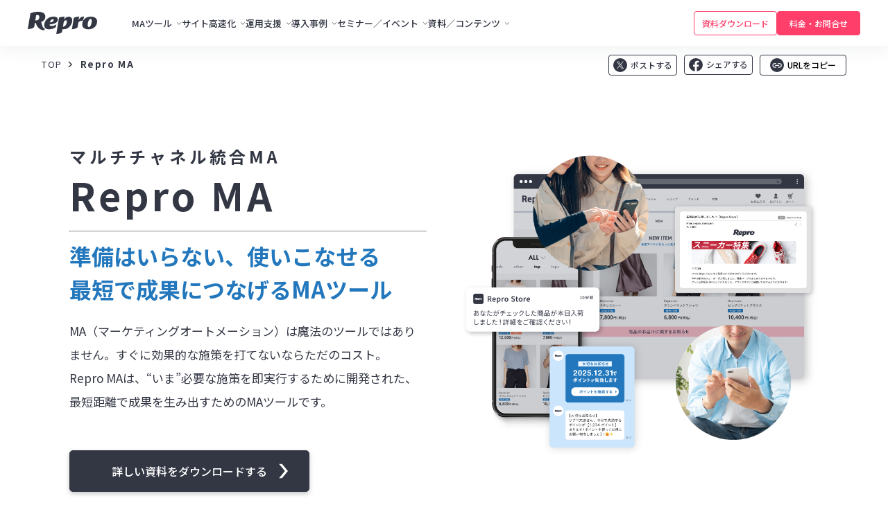

--- FILE ---
content_type: text/html; charset=UTF-8
request_url: https://repro.io/products/
body_size: 20151
content:
<!doctype html><html lang="ja-jp"><head>
    <script>!function(o,e,k,n){var r=[];if(window.ReproBooster)console.info("Booster was loaded more than once");else{window.ReproBooster=function(){r.push(arguments)};var i=o.createElement(e),t=o.getElementsByTagName(e)[0];i.src="https://booster.reproio.com/assets/js/client?token="+k,i.fetchPriority="low",i.async=!0,i.crossOrigin="",i.onload=function(){r.forEach(function(o){window.ReproBooster.apply(window.ReproBooster,o)})},t.parentNode.insertBefore(i,t)}}(document,"script","9f2c6d9e-b509-4be1-b94c-151e62c3c1d9")</script>
    <meta charset="utf-8">
    
    
    
    
    
      
        
        
        
        
      
        
        
        
        
      
        
        
        
        
      
        
        
        
        
      
        
        
        
        
          
            <title>Repro MA｜マルチチャネル統合MAツール【Repro（リプロ）】</title>
          
        
      
    
    
      <meta name="description" content="最短距離で成果を生み出すMAツール「Repro MA」。オンライン・オフラインの行動データから、顧客情報、POSデータ、在庫情報まで、多様なデータをリアルタイム統合。アプリ、Web、メール、LINE、あらゆるチャネルで一貫した顧客体験を創り出し、エンゲージメントとLTVを高めます。【Repro（リプロ）】">
    
    <link rel="shortcut icon" href="https://repro.io/hubfs/favicon.ico">
    <link rel="apple-touch-icon" href="https://repro.io/hubfs/favicon.ico">
    <!-- Original CSS -->
    <link rel="preconnect" href="https://fonts.googleapis.com">
    <link rel="preconnect" href="https://fonts.gstatic.com" crossorigin>
    <link href="https://fonts.googleapis.com/css2?family=Noto+Sans+JP:wght@100..900&amp;family=Roboto:wght@100..900&amp;display=swap" rel="stylesheet">
    
    
    
    
    
    

    <!-- standard_header_includes start -->
    
      <meta name="viewport" content="width=device-width, initial-scale=1">

    
    <meta property="og:description" content="最短距離で成果を生み出すMAツール「Repro MA」。オンライン・オフラインの行動データから、顧客情報、POSデータ、在庫情報まで、多様なデータをリアルタイム統合。アプリ、Web、メール、LINE、あらゆるチャネルで一貫した顧客体験を創り出し、エンゲージメントとLTVを高めます。【Repro（リプロ）】">
    <meta property="og:title" content="Repro MA｜マルチチャネル統合MAツール【Repro（リプロ）】">
    <meta name="twitter:description" content="最短距離で成果を生み出すMAツール「Repro MA」。オンライン・オフラインの行動データから、顧客情報、POSデータ、在庫情報まで、多様なデータをリアルタイム統合。アプリ、Web、メール、LINE、あらゆるチャネルで一貫した顧客体験を創り出し、エンゲージメントとLTVを高めます。【Repro（リプロ）】">
    <meta name="twitter:title" content="Repro MA｜マルチチャネル統合MAツール【Repro（リプロ）】">

    

    

    <style>
a.cta_button{-moz-box-sizing:content-box !important;-webkit-box-sizing:content-box !important;box-sizing:content-box !important;vertical-align:middle}.hs-breadcrumb-menu{list-style-type:none;margin:0px 0px 0px 0px;padding:0px 0px 0px 0px}.hs-breadcrumb-menu-item{float:left;padding:10px 0px 10px 10px}.hs-breadcrumb-menu-divider:before{content:'›';padding-left:10px}.hs-featured-image-link{border:0}.hs-featured-image{float:right;margin:0 0 20px 20px;max-width:50%}@media (max-width: 568px){.hs-featured-image{float:none;margin:0;width:100%;max-width:100%}}.hs-screen-reader-text{clip:rect(1px, 1px, 1px, 1px);height:1px;overflow:hidden;position:absolute !important;width:1px}
</style>

<link rel="stylesheet" href="https://repro.io/hubfs/hub_generated/template_assets/1/52965970076/1768421527356/template_main.min.css">
<link rel="stylesheet" href="https://repro.io/hubfs/hub_generated/module_assets/1/149386309956/1768262617055/module_920_top-logo-slider_v2.min.css">
<link rel="stylesheet" href="https://repro.io/hubfs/hub_generated/module_assets/1/149389601699/1768263802801/module_943_top_tools_noseparate_v2.min.css">
<link rel="stylesheet" href="https://repro.io/hubfs/hub_generated/module_assets/1/52963491727/1740944197057/module_000_button.min.css">
<!-- Editor Styles -->
<style id="hs_editor_style" type="text/css">
.dnd_area4-row-0-force-full-width-section > .row-fluid {
  max-width: none !important;
}
/* HubSpot Styles (default) */
.cell_17599444934453-margin {
  margin-bottom: -40px !important;
}
.cell_1765180263188-margin {
  margin-top: -45px !important;
  margin-bottom: -80px !important;
}
.cell_1765180366631-margin {
  margin-top: -60px !important;
}
.cell_1765180142463-margin {
  margin-top: -90px !important;
}
.dnd_area5-row-0-padding {
  padding-top: 80px !important;
  padding-bottom: 80px !important;
}
.dnd_area5-row-0-background-layers {
  background-image: linear-gradient(rgba(247, 247, 249, 1), rgba(247, 247, 249, 1)) !important;
  background-position: left top !important;
  background-size: auto !important;
  background-repeat: no-repeat !important;
}
</style>

    


    
<!--  Added by GoogleTagManager integration -->
<script>
var _hsp = window._hsp = window._hsp || [];
window.dataLayer = window.dataLayer || [];
function gtag(){dataLayer.push(arguments);}

var useGoogleConsentModeV2 = true;
var waitForUpdateMillis = 1000;



var hsLoadGtm = function loadGtm() {
    if(window._hsGtmLoadOnce) {
      return;
    }

    if (useGoogleConsentModeV2) {

      gtag('set','developer_id.dZTQ1Zm',true);

      gtag('consent', 'default', {
      'ad_storage': 'denied',
      'analytics_storage': 'denied',
      'ad_user_data': 'denied',
      'ad_personalization': 'denied',
      'wait_for_update': waitForUpdateMillis
      });

      _hsp.push(['useGoogleConsentModeV2'])
    }

    (function(w,d,s,l,i){w[l]=w[l]||[];w[l].push({'gtm.start':
    new Date().getTime(),event:'gtm.js'});var f=d.getElementsByTagName(s)[0],
    j=d.createElement(s),dl=l!='dataLayer'?'&l='+l:'';j.async=true;j.src=
    'https://www.googletagmanager.com/gtm.js?id='+i+dl;f.parentNode.insertBefore(j,f);
    })(window,document,'script','dataLayer','GTM-PLZKPB3');

    window._hsGtmLoadOnce = true;
};

_hsp.push(['addPrivacyConsentListener', function(consent){
  if(consent.allowed || (consent.categories && consent.categories.analytics)){
    hsLoadGtm();
  }
}]);

</script>

<!-- /Added by GoogleTagManager integration -->

    <link rel="canonical" href="https://repro.io/products/">


<meta property="og:image" content="https://repro.io/hubfs/repro-io/images/products/common/kv-repro-ma.png">
<meta property="og:image:width" content="875">
<meta property="og:image:height" content="743">
<meta property="og:image:alt" content="Repro MA｜マルチチャネル統合MAツール【Repro（リプロ）】">
<meta name="twitter:image" content="https://repro.io/hubfs/repro-io/images/products/common/kv-repro-ma.png">
<meta name="twitter:image:alt" content="Repro MA｜マルチチャネル統合MAツール【Repro（リプロ）】">

<meta property="og:url" content="https://repro.io/products/">
<meta name="twitter:card" content="summary_large_image">
<meta http-equiv="content-language" content="ja-jp">





<style>
/* h1の文字サイズ調整 */
/* 1行目 (AAA) */
.section-h1_img .heading-2.heading-2--point .heading-2__inner__decolation .line-top {
  font-size: 24px !important;
  line-height: 0.8 !important;
}
/* 2行目 (BBB) */
.section-h1_img .heading-2.heading-2--point .heading-2__inner__decolation .line-bottom {
  font-size: 56px !important;
  line-height: 1.5 !important;
  display: inline-block;
  margin-bottom: -10px !important;
}
@media screen and (max-width: 767px) {
  /* 1行目 (AAA) -> 15px */
  .section-h1_img .heading-2.heading-2--point .heading-2__inner__decolation .line-top {
    font-size: 15px !important;
    line-height: 1.0 !important;
  }
  /* 2行目 (BBB) -> 30px */
  .section-h1_img .heading-2.heading-2--point .heading-2__inner__decolation .line-bottom {
    font-size: 30px !important;
    line-height: 1.0 !important;
  }
}
/* リスト全体：既存のマークや余白を強制リセット */
ul.repro-features-list {
  list-style: none !important;   /* デフォルトの黒丸を強制削除 */
  padding-left: 0 !important;    /* 左余白を強制リセット */
  margin-left: 0 !important;
}
/* 各行：既存の背景アイコンなどを消し、新しい余白を作る */
ul.repro-features-list li {
  position: relative !important;
  padding-left: 2.25em !important; /* アイコン分のスペース確保 */
  margin-bottom: 10px !important;
  background: none !important;    /* ★重要：既存の背景アイコン画像があれば消す */
  text-indent: 0 !important;      /* インデント設定があれば解除 */
}
/* 新しい文頭文字の設定 */
ul.repro-features-list li::before {
  content: "✔" !important;       /* ★ここを変えたい文字にする */
  color: #5DA5E1 !important;     /* 色 */
  font-weight: bold !important;
  font-size: 2.0em !important;
  position: absolute !important;
  left: 0 !important;
  top: -0.55em !important;             /* 位置がずれる場合はここを調整 (例: 3px) */
  background: none !important;   /* 念のため背景なしに */
  width: auto !important;        /* サイズ固定を解除 */
  height: auto !important;
  border: none !important;       /* ボーダー装飾があれば消す */
}
.heading-2.heading-2--point.view--is-desktop
  > .heading-2__inner__decolation {
  visibility: hidden; /* 要素は見えないが、スペースは維持 */
}
.heading-2.heading-2--point.view--is-laptop-lower
  > .heading-2__inner__decolation {
  visibility: hidden; /* 要素は見えないが、スペースは維持 */
}
  </style>
<script type="application/ld+json">
{
  "@context": "https://schema.org",
  "@graph": [
    {
      "@type": "Organization",
      "@id": "https://repro.io/#organization",
      "name": "Repro（リプロ）株式会社",
      "url": "https://repro.io/",
      "sameAs": [
       "https://www.facebook.com/reproio",
       "https://x.com/reproio"
    ],
      "logo": {
        "@type": "ImageObject",
        "@id": "https://repro.io/#logo",
        "inLanguage": "ja",
        "url": "https://repro.io/hubfs/repro-io/images/common/repro-logo-organization.png",
        "width": 800,
        "height": 800,
        "caption": "Repro（リプロ）株式会社"
      },
      "image": {
        "@id": "https://repro.io/#logo"
      },
      "address": {
        "@type": "PostalAddress",
        "addressLocality": "渋谷区",
        "addressRegion": "東京都",
        "postalCode": "151-0053",
        "streetAddress": "代々木1-36-4 全理連ビル4F",
        "addressCountry": "JP"
      }
    },
    {
      "@type": "WebSite",
      "@id": "https://repro.io/#website",
      "url": "https://repro.io/",
      "name": "Repro（リプロ）｜マルチチャネル統合MA＆サイトスピード高速化",
      "description": "アプリ、Web、メール、LINEのマーケティングを統合運用できるマルチチャネル統合MAツール「Repro MA」とサイトスピード高速化ツール「Repro Booster」を提供。アプリ・Web・リアル店舗とOMOを最短距離で成果に導きます。【Repro（リプロ）】",
      "publisher": {
        "@id": "https://repro.io/#organization"
      },
      "inLanguage": "ja"
    },
    {
      "@type": "WebPage",
      "@id": "https://repro.io/products/#webpage",
      "url": "https://repro.io/products/",
      "name": "Repro MA｜マルチチャネル統合MAツール【Repro（リプロ）】",
      "isPartOf": {
        "@id": "https://repro.io/#website"
      },
      "description": "最短距離で成果を生み出すMAツール「Repro MA」。オンライン・オフラインの行動データから、顧客情報、POSデータ、在庫情報まで、多様なデータをリアルタイム統合。アプリ、Web、メール、LINE、あらゆるチャネルで一貫した顧客体験を創り出し、エンゲージメントとLTVを高めます。【Repro（リプロ）】",
      "breadcrumb": {
        "@id": "https://repro.io/products//#breadcrumb"
      },
      "inLanguage": "ja"
    },
    {
      "@type": "BreadcrumbList",
      "@id": "https://repro.io/products//#breadcrumb",
      "itemListElement": [
        {
          "@type": "ListItem",
          "position": 1,
          "item": {
            "@type": "WebPage",
            "@id": "https://repro.io/",
            "url": "https://repro.io/",
            "name": "TOP"
          }
        },
        {
          "@type": "ListItem",
          "position": 2,
          "item": {
            "@type": "WebPage",
            "@id": "https://repro.io/products/",
            "url": "https://repro.io/products/",
            "name": "Repro MA"
          }
        }
      ]
    }
  ]
}
</script>

    
    <!-- standard_header_includes end -->
  <meta name="generator" content="HubSpot"></head>
  <body class="  hs-content-id-197255971954 hs-site-page page ">
<!--  Added by GoogleTagManager integration -->
<noscript><iframe src="https://www.googletagmanager.com/ns.html?id=GTM-PLZKPB3" height="0" width="0" style="display:none;visibility:hidden"></iframe></noscript>

<!-- /Added by GoogleTagManager integration -->

  
    <div data-global-resource-path="repro-io/templates/partials/header_v2.html">
<header class="header" data-scrolheader>
  <div class="container header__container">
    <div class="header__columns">
      
      <div class="header__columns__column">
        <div class="header__logo">
          <div id="hs_cos_wrapper_site_logo" class="hs_cos_wrapper hs_cos_wrapper_widget hs_cos_wrapper_type_module widget-type-logo" style="" data-hs-cos-general-type="widget" data-hs-cos-type="module">
  






















  
  <span id="hs_cos_wrapper_site_logo_hs_logo_widget" class="hs_cos_wrapper hs_cos_wrapper_widget hs_cos_wrapper_type_logo" style="" data-hs-cos-general-type="widget" data-hs-cos-type="logo"><a href="https://repro.io/" id="hs-link-site_logo_hs_logo_widget" style="border-width:0px;border:0px;"><img src="https://repro.io/hubfs/logo-Aug-25-2021-05-47-28-60-AM.svg" class="hs-image-widget " height="0" style="height: auto;width:0px;border-width:0px;border:0px;" width="0" alt="Repro（リプロ）" title="Repro（リプロ）"></a></span>
</div>
        </div>
      </div>
      
      <div class="header__columns__column">
        <div id="js-hamburger-nav" class="header__main">
          <div class="header__main__content">
            
            <div class="header__main__content__below">
              <div id="hs_cos_wrapper_header-main-navigation_v2" class="hs_cos_wrapper hs_cos_wrapper_widget hs_cos_wrapper_type_module" style="" data-hs-cos-general-type="widget" data-hs-cos-type="module"><nav aria-label="Main menu" class="header__main__content__below__nav">
  <ul class="header__main__content__below__nav__list">
    
    <li class="header__main__content__below__nav__list__item">
      
        <p class="header__main__content__below__nav__list__item__anchor header__main__content__below__nav__list__item__anchor--is-active">
          <span class="header__main__content__below__nav__list__item__anchor__inner">MAツール</span>
          <span class="header__main__content__below__nav__list__item__anchor__arrow"></span>
        </p>
        <div class="header__main__content__below__nav__list__item__megamenu__wrapper">
          <div class="header__main__content__below__nav__list__item__megamenu">
            
              
              
              <div class="header__main__content__below__nav__list__item__megamenu__children header__main__content__below__nav__list__item__megamenu__children--pattern_a">
                <div class="header__main__content__below__nav__list__item__megamenu__children__inner">
                  
                  
                    
                      <a href="https://repro.io/products/" class="header__main__content__below__nav__list__item__megamenu__heading">Repro MA（MAツール） &gt;</a>
                    
                  

                  <div class="header__main__content__below__nav__list__item__megamenu__children__contents">
                    <div class="header__main__content__below__nav__list__item__megamenu__children__contents__left">
                      
                      
                        <div class="header__main__content__below__nav__list__item__megamenu__category">
                          
                            <h3 class="header__main__content__below__nav__list__item__megamenu__category__title">パッケージ</h3>
                          
                          <ul class="header__main__content__below__nav__list__item__megamenu__category__list">
                            
                              <li class="header__main__content__below__nav__list__item__megamenu__category__list__item">
                                <div class="header__main__content__below__nav__list__item__megamenu__category__link-wrapper icon">
                                  <a href="https://repro.io/products/appmarketing/" class="header__main__content__below__nav__list__item__megamenu__category__link icon">
                                    
                                      <span class="header__main__content__below__nav__list__item__megamenu__category__icon">
                                        <img src="https://repro.io/hubfs/repro-io/images/common/naviico_repro-app.svg" alt="Repro App">
                                      </span>
                                    
                                    <span class="header__main__content__below__nav__list__item__megamenu__category__text">Repro App</span>
                                  </a>
                                  
                                    <span class="header__main__content__below__nav__list__item__megamenu__category__subtext">アプリの売上・LTV最大化パッケージ</span>
                                  
                                </div>
                              </li>
                            
                              <li class="header__main__content__below__nav__list__item__megamenu__category__list__item">
                                <div class="header__main__content__below__nav__list__item__megamenu__category__link-wrapper icon">
                                  <a href="https://repro.io/products/webmarketing/" class="header__main__content__below__nav__list__item__megamenu__category__link icon">
                                    
                                      <span class="header__main__content__below__nav__list__item__megamenu__category__icon">
                                        <img src="https://repro.io/hubfs/repro-io/images/common/naviico_repro-web.svg" alt="Repro Web">
                                      </span>
                                    
                                    <span class="header__main__content__below__nav__list__item__megamenu__category__text">Repro Web</span>
                                  </a>
                                  
                                    <span class="header__main__content__below__nav__list__item__megamenu__category__subtext">Webの売上・CVR最大化パッケージ</span>
                                  
                                </div>
                              </li>
                            
                              <li class="header__main__content__below__nav__list__item__megamenu__category__list__item">
                                <div class="header__main__content__below__nav__list__item__megamenu__category__link-wrapper icon">
                                  <a href="https://repro.io/products/mail-marketing/" class="header__main__content__below__nav__list__item__megamenu__category__link icon">
                                    
                                      <span class="header__main__content__below__nav__list__item__megamenu__category__icon">
                                        <img src="https://repro.io/hubfs/repro-io/images/common/navico_repro-mail.svg" alt="Repro Mail">
                                      </span>
                                    
                                    <span class="header__main__content__below__nav__list__item__megamenu__category__text">Repro Mail</span>
                                  </a>
                                  
                                    <span class="header__main__content__below__nav__list__item__megamenu__category__subtext">メールマーケティングパッケージ</span>
                                  
                                </div>
                              </li>
                            
                              <li class="header__main__content__below__nav__list__item__megamenu__category__list__item">
                                <div class="header__main__content__below__nav__list__item__megamenu__category__link-wrapper icon">
                                  <a href="https://repro.io/products/line-marketing/" class="header__main__content__below__nav__list__item__megamenu__category__link icon">
                                    
                                      <span class="header__main__content__below__nav__list__item__megamenu__category__icon">
                                        <img src="https://repro.io/hubfs/repro-io/images/common/navico_repro-for-line.svg" alt="Repro for LINE">
                                      </span>
                                    
                                    <span class="header__main__content__below__nav__list__item__megamenu__category__text">Repro for LINE</span>
                                  </a>
                                  
                                    <span class="header__main__content__below__nav__list__item__megamenu__category__subtext">LINEメッセージ配信パッケージ</span>
                                  
                                </div>
                              </li>
                            
                          </ul>
                        </div>
                      
                      
                      
                    </div>
                    <div class="header__main__content__below__nav__list__item__megamenu__children__contents__right">
                      
                      <div class="header__main__content__below__nav__list__item__megamenu__subcategories header__main__content__below__nav__list__item__megamenu__subcategories--1">
                        
                          <h4 class="header__main__content__below__nav__list__item__megamenu__subcategories__title">機能</h4>
                        
                        
                          <ul class="header__main__content__below__nav__list__item__megamenu__subcategories__list">
                            
                              <li class="header__main__content__below__nav__list__item__megamenu__subcategories__list__item">
                                
                                  <a href="https://repro.io/products/app-messaging/" class="header__main__content__below__nav__list__item__megamenu__subcategories__link">アプリチャネル</a>
                                
                                
                                  <ul class="header__main__content__below__nav__list__item__megamenu__subcategories__sublink">
                                    
                                      <li>
                                        
                                          <a href="https://repro.io/products/app-messaging/push/">プッシュ通知</a>
                                        
                                      </li>
                                    
                                      <li>
                                        
                                          <a href="https://repro.io/products/app-messaging/inapp/">アプリ内メッセージ</a>
                                        
                                      </li>
                                    
                                      <li>
                                        
                                          <a href="https://repro.io/products/app-messaging/parameter/">アプリ内パラメーター</a>
                                        
                                      </li>
                                    
                                      <li>
                                        
                                          <a href="https://repro.io/products/app-messaging/#push-notification-opt-in">プッシュ通知許諾率</a>
                                        
                                      </li>
                                    
                                  </ul>
                                
                              </li>
                            
                              <li class="header__main__content__below__nav__list__item__megamenu__subcategories__list__item">
                                
                                  <a href="https://repro.io/products/web-messaging/" class="header__main__content__below__nav__list__item__megamenu__subcategories__link">Webチャネル</a>
                                
                                
                                  <ul class="header__main__content__below__nav__list__item__megamenu__subcategories__sublink">
                                    
                                      <li>
                                        
                                          <a href="https://repro.io/products/web-messaging/web-personalize/">Web接客</a>
                                        
                                      </li>
                                    
                                      <li>
                                        
                                          <a href="https://repro.io/products/web-messaging/web-push/">Webプッシュ通知</a>
                                        
                                      </li>
                                    
                                  </ul>
                                
                              </li>
                            
                              <li class="header__main__content__below__nav__list__item__megamenu__subcategories__list__item">
                                
                                  <a href="https://repro.io/products/mail-line/" class="header__main__content__below__nav__list__item__megamenu__subcategories__link">メール・LINE</a>
                                
                                
                                  <ul class="header__main__content__below__nav__list__item__megamenu__subcategories__sublink">
                                    
                                      <li>
                                        
                                          <a href="https://repro.io/products/mail-line/#segmentation">セグメント配信</a>
                                        
                                      </li>
                                    
                                      <li>
                                        
                                          <a href="https://repro.io/products/mail-line/#trigger">トリガー配信</a>
                                        
                                      </li>
                                    
                                      <li>
                                        
                                          <a href="https://repro.io/products/mail-line/#scenario">ステップ・シナリオ配信</a>
                                        
                                      </li>
                                    
                                      <li>
                                        
                                          <a href="https://repro.io/products/mail-line/#personalize">パーソナライズメッセージ</a>
                                        
                                      </li>
                                    
                                      <li>
                                        
                                          <a href="https://repro.io/products/mail-line/#gui">GUIエディタ</a>
                                        
                                      </li>
                                    
                                  </ul>
                                
                              </li>
                            
                              <li class="header__main__content__below__nav__list__item__megamenu__subcategories__list__item">
                                
                                  <a href="https://repro.io/products/analytics/" class="header__main__content__below__nav__list__item__megamenu__subcategories__link">分析・可視化</a>
                                
                                
                                  <ul class="header__main__content__below__nav__list__item__megamenu__subcategories__sublink">
                                    
                                      <li>
                                        
                                          <a href="https://repro.io/products/analytics/#funnel">ファネル分析</a>
                                        
                                      </li>
                                    
                                      <li>
                                        
                                          <a href="https://repro.io/products/analytics/#retention">リテンション分析</a>
                                        
                                      </li>
                                    
                                      <li>
                                        
                                          <a href="https://repro.io/products/analytics/#access-kpi">アクセス・KPI分析</a>
                                        
                                      </li>
                                    
                                  </ul>
                                
                              </li>
                            
                              <li class="header__main__content__below__nav__list__item__megamenu__subcategories__list__item">
                                
                                  <a href="https://repro.io/products/scenario/" class="header__main__content__below__nav__list__item__megamenu__subcategories__link">シナリオ</a>
                                
                                
                                  <ul class="header__main__content__below__nav__list__item__megamenu__subcategories__sublink">
                                    
                                      <li>
                                        
                                          <a href="https://repro.io/products/scenario/single-scenario/">シングルシナリオ配信<br>（トリガー配信）</a>
                                        
                                      </li>
                                    
                                      <li>
                                        
                                          <a href="https://repro.io/products/scenario/multi-scenario/">マルチシナリオ配信<br>（シナリオ配信）</a>
                                        
                                      </li>
                                    
                                  </ul>
                                
                              </li>
                            
                              <li class="header__main__content__below__nav__list__item__megamenu__subcategories__list__item">
                                
                                  <a href="https://repro.io/products/segmentation/" class="header__main__content__below__nav__list__item__megamenu__subcategories__link">リアルタイム<br>セグメンテーション</a>
                                
                                
                                  <ul class="header__main__content__below__nav__list__item__megamenu__subcategories__sublink">
                                    
                                      <li>
                                        
                                          <a href="https://repro.io/products/segmentation/profile-event/">属性・行動データ活用</a>
                                        
                                      </li>
                                    
                                      <li>
                                        
                                          <a href="https://repro.io/products/segmentation/zero-party/">ゼロパーティデータ</a>
                                        
                                      </li>
                                    
                                  </ul>
                                
                              </li>
                            
                              <li class="header__main__content__below__nav__list__item__megamenu__subcategories__list__item">
                                
                                  <a href="https://repro.io/products/optimize/" class="header__main__content__below__nav__list__item__megamenu__subcategories__link">最適化・PDCA</a>
                                
                                
                                  <ul class="header__main__content__below__nav__list__item__megamenu__subcategories__sublink">
                                    
                                      <li>
                                        
                                          <a href="https://repro.io/products/optimize/ab-test/">A/Bテスト</a>
                                        
                                      </li>
                                    
                                      <li>
                                        
                                          <a href="https://repro.io/products/optimize/lpo-efo/">LPO・EFO</a>
                                        
                                      </li>
                                    
                                  </ul>
                                
                              </li>
                            
                              <li class="header__main__content__below__nav__list__item__megamenu__subcategories__list__item">
                                
                                  <a href="https://repro.io/products/data-linkage/" class="header__main__content__below__nav__list__item__megamenu__subcategories__link">外部データ連携</a>
                                
                                
                                  <ul class="header__main__content__below__nav__list__item__megamenu__subcategories__sublink">
                                    
                                      <li>
                                        
                                          <a href="https://repro.io/products/data-linkage/#cdp-dwh">CDP・DWH連携</a>
                                        
                                      </li>
                                    
                                      <li>
                                        
                                          <a href="https://repro.io/products/data-linkage/#data-export">データエクスポート</a>
                                        
                                      </li>
                                    
                                  </ul>
                                
                              </li>
                            
                          </ul>
                        
                      </div>

                      
                      

                      
                      
                    </div>
                  </div>
                </div>
              </div>
            
          </div>
        </div>
      
    </li>
    
    <li class="header__main__content__below__nav__list__item">
      
        <p class="header__main__content__below__nav__list__item__anchor header__main__content__below__nav__list__item__anchor--is-active">
          <span class="header__main__content__below__nav__list__item__anchor__inner">サイト高速化</span>
          <span class="header__main__content__below__nav__list__item__anchor__arrow"></span>
        </p>
        <div class="header__main__content__below__nav__list__item__megamenu__wrapper">
          <div class="header__main__content__below__nav__list__item__megamenu">
            
              
              
              <div class="header__main__content__below__nav__list__item__megamenu__children header__main__content__below__nav__list__item__megamenu__children--pattern_b">
                <div class="header__main__content__below__nav__list__item__megamenu__children__inner">
                  
                  

                  <div class="header__main__content__below__nav__list__item__megamenu__children__contents">
                    <div class="header__main__content__below__nav__list__item__megamenu__children__contents__left">
                      
                      
                        <div class="header__main__content__below__nav__list__item__megamenu__category">
                          
                            <h3 class="header__main__content__below__nav__list__item__megamenu__category__title">サイトスピード改善ツール</h3>
                          
                          <ul class="header__main__content__below__nav__list__item__megamenu__category__list">
                            
                              <li class="header__main__content__below__nav__list__item__megamenu__category__list__item">
                                <div class="header__main__content__below__nav__list__item__megamenu__category__link-wrapper icon">
                                  <a href="https://repro.io/products/booster/" class="header__main__content__below__nav__list__item__megamenu__category__link icon">
                                    
                                      <span class="header__main__content__below__nav__list__item__megamenu__category__icon">
                                        <img src="https://repro.io/hubfs/repro-io/images/common/naviico_repro-booster.svg" alt="Repro Booster">
                                      </span>
                                    
                                    <span class="header__main__content__below__nav__list__item__megamenu__category__text">Repro Booster</span>
                                  </a>
                                  
                                    <span class="header__main__content__below__nav__list__item__megamenu__category__subtext">特許取得の独自技術でWebサイトの表示速度を“かんたん”かつ“飛躍的”に高速化。</span>
                                  
                                </div>
                              </li>
                            
                          </ul>
                        </div>
                      
                    </div>
                    <div class="header__main__content__below__nav__list__item__megamenu__children__contents__right">
                      
                      
                      <div class="header__main__content__below__nav__list__item__megamenu__subcategories header__main__content__below__nav__list__item__megamenu__subcategories--1">
                        <ul class="header__main__content__below__nav__list__item__megamenu__subcategories__list header__main__content__below__nav__list__item__megamenu__subcategories__list--with-image">
                          
                            <li class="header__main__content__below__nav__list__item__megamenu__subcategories__list__item">
                              <div class="header__main__content__below__nav__list__item__megamenu__subcategories__link">
                                <div class="header__main__content__below__nav__list__item__megamenu__subcategories__link__inner">
                                  <span class="header__main__content__below__nav__list__item__megamenu__subcategories__link__inner__text">Repro Booster 紹介資料</span>
                                  <span class="header__main__content__below__nav__list__item__megamenu__subcategories__link__inner__subtext">タグを入れたその日から、Webサイトが速くなる。Repro Boosterの機能・メリットや導入企業様からのお声を紹介しています。</span>
                                  
                                  
                                    <div class="link-button link-button--ja">
                                      <a href="https://repro.io/books/booster-information/" class="link-button__anchor">
                                        <span class="link-button__anchor__inner">資料をダウンロードする</span>
                                      </a>
                                    </div>
                                  
                                </div>
                                <a href="https://repro.io/books/booster-information/" class="header__main__content__below__nav__list__item__megamenu__subcategories__link__image">
                                  
                                    <img src="https://repro.io/hubfs/repro-io/images/products/booster/booster_08.png" alt="Repro Booster 紹介資料" loading="lazy">
                                  
                                </a>
                              </div>
                            </li>
                          
                        </ul>
                      </div>
                      

                      
                      
                    </div>
                  </div>
                </div>
              </div>
            
          </div>
        </div>
      
    </li>
    
    <li class="header__main__content__below__nav__list__item">
      
        <p class="header__main__content__below__nav__list__item__anchor header__main__content__below__nav__list__item__anchor--is-active">
          <span class="header__main__content__below__nav__list__item__anchor__inner">運用支援</span>
          <span class="header__main__content__below__nav__list__item__anchor__arrow"></span>
        </p>
        <div class="header__main__content__below__nav__list__item__megamenu__wrapper">
          <div class="header__main__content__below__nav__list__item__megamenu">
            
              
              
              <div class="header__main__content__below__nav__list__item__megamenu__children header__main__content__below__nav__list__item__megamenu__children--pattern_b">
                <div class="header__main__content__below__nav__list__item__megamenu__children__inner">
                  
                  
                    
                      <a href="https://repro.io/bpo/" class="header__main__content__below__nav__list__item__megamenu__heading">マーケティング支援ソリューション &gt;</a>
                    
                  

                  <div class="header__main__content__below__nav__list__item__megamenu__children__contents">
                    <div class="header__main__content__below__nav__list__item__megamenu__children__contents__left">
                      
                      
                        <div class="header__main__content__below__nav__list__item__megamenu__category">
                          
                          <ul class="header__main__content__below__nav__list__item__megamenu__category__list">
                            
                              <li class="header__main__content__below__nav__list__item__megamenu__category__list__item">
                                <div class="header__main__content__below__nav__list__item__megamenu__category__link-wrapper icon">
                                  <a href="https://repro.io/bpo/appimprove/" class="header__main__content__below__nav__list__item__megamenu__category__link icon">
                                    
                                      <span class="header__main__content__below__nav__list__item__megamenu__category__icon">
                                        <img src="https://repro.io/hubfs/repro-io/images/common/naviico_app-diagnose.svg" alt="アプリ収益最大化サービス">
                                      </span>
                                    
                                    <span class="header__main__content__below__nav__list__item__megamenu__category__text">アプリ収益最大化サービス</span>
                                  </a>
                                  
                                    <span class="header__main__content__below__nav__list__item__megamenu__category__subtext">アプリのグロース・運用支援</span>
                                  
                                </div>
                              </li>
                            
                              <li class="header__main__content__below__nav__list__item__megamenu__category__list__item">
                                <div class="header__main__content__below__nav__list__item__megamenu__category__link-wrapper icon">
                                  <a href="https://repro.io/bpo/cvimprove/" class="header__main__content__below__nav__list__item__megamenu__category__link icon">
                                    
                                      <span class="header__main__content__below__nav__list__item__megamenu__category__icon">
                                        <img src="https://repro.io/hubfs/repro-io/images/common/naviico_repro-web.svg" alt="コンバージョン最大化サービス">
                                      </span>
                                    
                                    <span class="header__main__content__below__nav__list__item__megamenu__category__text">コンバージョン最大化サービス</span>
                                  </a>
                                  
                                    <span class="header__main__content__below__nav__list__item__megamenu__category__subtext">WebサイトのCRO・運用支援</span>
                                  
                                </div>
                              </li>
                            
                              <li class="header__main__content__below__nav__list__item__megamenu__category__list__item">
                                <div class="header__main__content__below__nav__list__item__megamenu__category__link-wrapper icon">
                                  <a href="https://repro.io/bpo/installimprove/" class="header__main__content__below__nav__list__item__megamenu__category__link icon">
                                    
                                      <span class="header__main__content__below__nav__list__item__megamenu__category__icon">
                                        <img src="https://repro.io/hubfs/repro-io/images/common/naviico-installimprove.svg" alt="インストール最大化サービス">
                                      </span>
                                    
                                    <span class="header__main__content__below__nav__list__item__megamenu__category__text">インストール最大化サービス</span>
                                  </a>
                                  
                                    <span class="header__main__content__below__nav__list__item__megamenu__category__subtext">アプリのユーザー獲得支援</span>
                                  
                                </div>
                              </li>
                            
                              <li class="header__main__content__below__nav__list__item__megamenu__category__list__item">
                                <div class="header__main__content__below__nav__list__item__megamenu__category__link-wrapper icon">
                                  <a href="https://repro.io/bpo/aso/" class="header__main__content__below__nav__list__item__megamenu__category__link icon">
                                    
                                      <span class="header__main__content__below__nav__list__item__megamenu__category__icon">
                                        <img src="https://repro.io/hubfs/repro-io/images/common/naviico_aso-service.svg" alt="ASOエキスパート支援">
                                      </span>
                                    
                                    <span class="header__main__content__below__nav__list__item__megamenu__category__text">ASOエキスパート支援</span>
                                  </a>
                                  
                                    <span class="header__main__content__below__nav__list__item__megamenu__category__subtext">アプリストア最適化支援</span>
                                  
                                </div>
                              </li>
                            
                          </ul>
                        </div>
                      
                    </div>
                    <div class="header__main__content__below__nav__list__item__megamenu__children__contents__right">
                      
                      
                      <div class="header__main__content__below__nav__list__item__megamenu__subcategories header__main__content__below__nav__list__item__megamenu__subcategories--1">
                        <ul class="header__main__content__below__nav__list__item__megamenu__subcategories__list header__main__content__below__nav__list__item__megamenu__subcategories__list--with-image">
                          
                            <li class="header__main__content__below__nav__list__item__megamenu__subcategories__list__item">
                              <div class="header__main__content__below__nav__list__item__megamenu__subcategories__link">
                                <div class="header__main__content__below__nav__list__item__megamenu__subcategories__link__inner">
                                  <span class="header__main__content__below__nav__list__item__megamenu__subcategories__link__inner__text">アプリお悩み相談会</span>
                                  <span class="header__main__content__below__nav__list__item__megamenu__subcategories__link__inner__subtext">今の施策が正しいかわからない、ノウハウを勉強する機会がない。<br>ひとりアプリマーケターにぴったりの気軽な個別相談会です。</span>
                                  
                                  
                                    <div class="link-button link-button--ja">
                                      <a href="https://repro.io/lp/consultation_app-promotion-01/" class="link-button__anchor">
                                        <span class="link-button__anchor__inner">相談会に申し込む</span>
                                      </a>
                                    </div>
                                  
                                </div>
                                <a href="https://repro.io/lp/consultation_app-promotion-01/" class="header__main__content__below__nav__list__item__megamenu__subcategories__link__image">
                                  
                                    <img src="https://repro.io/hubfs/repro-io/images/lp/appmarketing_consultation/eyecatch_app-promo_20241007.png" alt="eyecatch_app-promo_20241007" loading="lazy">
                                  
                                </a>
                              </div>
                            </li>
                          
                        </ul>
                      </div>
                      

                      
                      
                    </div>
                  </div>
                </div>
              </div>
            
          </div>
        </div>
      
    </li>
    
    <li class="header__main__content__below__nav__list__item">
      
        <p class="header__main__content__below__nav__list__item__anchor header__main__content__below__nav__list__item__anchor--is-active">
          <span class="header__main__content__below__nav__list__item__anchor__inner">導入事例</span>
          <span class="header__main__content__below__nav__list__item__anchor__arrow"></span>
        </p>
        <div class="header__main__content__below__nav__list__item__megamenu__wrapper">
          <div class="header__main__content__below__nav__list__item__megamenu">
            
              
              
              <div class="header__main__content__below__nav__list__item__megamenu__children header__main__content__below__nav__list__item__megamenu__children--pattern_c">
                <div class="header__main__content__below__nav__list__item__megamenu__children__inner">
                  
                  

                  <div class="header__main__content__below__nav__list__item__megamenu__children__contents">
                    <div class="header__main__content__below__nav__list__item__megamenu__children__contents__left">
                      
                      
                        <div class="header__main__content__below__nav__list__item__megamenu__category">
                          
                            <h3 class="header__main__content__below__nav__list__item__megamenu__category__title">導入事例・支援実績</h3>
                          
                          <ul class="header__main__content__below__nav__list__item__megamenu__category__list">
                            
                              <li class="header__main__content__below__nav__list__item__megamenu__category__list__item">
                                <div class="header__main__content__below__nav__list__item__megamenu__category__link-wrapper icon">
                                  <a href="https://repro.io/casestudy" class="header__main__content__below__nav__list__item__megamenu__category__link icon">
                                    
                                      <span class="header__main__content__below__nav__list__item__megamenu__category__icon">
                                        <img src="https://repro.io/hubfs/repro-io/images/common/navico_interview.svg" alt="導入事例インタビュー">
                                      </span>
                                    
                                    <span class="header__main__content__below__nav__list__item__megamenu__category__text">導入事例インタビュー</span>
                                  </a>
                                  
                                </div>
                              </li>
                            
                              <li class="header__main__content__below__nav__list__item__megamenu__category__list__item">
                                <div class="header__main__content__below__nav__list__item__megamenu__category__link-wrapper icon">
                                  <a href="https://repro.io/clients/" class="header__main__content__below__nav__list__item__megamenu__category__link icon">
                                    
                                      <span class="header__main__content__below__nav__list__item__megamenu__category__icon">
                                        <img src="https://repro.io/hubfs/repro-io/images/common/navico_client.svg" alt="主な支援実績と導入企業">
                                      </span>
                                    
                                    <span class="header__main__content__below__nav__list__item__megamenu__category__text">主な支援実績と導入企業</span>
                                  </a>
                                  
                                </div>
                              </li>
                            
                          </ul>
                        </div>
                      
                      
                      
                    </div>
                    <div class="header__main__content__below__nav__list__item__megamenu__children__contents__right">
                      
                      <div class="header__main__content__below__nav__list__item__megamenu__subcategories header__main__content__below__nav__list__item__megamenu__subcategories--1">
                        
                          
                            <h4 class="header__main__content__below__nav__list__item__megamenu__subcategories__title">Repro MAの導入事例</h4>
                          
                          <ul class="header__main__content__below__nav__list__item__megamenu__subcategories__list header__main__content__below__nav__list__item__megamenu__subcategories__list--with-image">
                            
                              <li class="header__main__content__below__nav__list__item__megamenu__subcategories__list__item">
                                <a href="https://repro.io/casestudy/31club/" class="header__main__content__below__nav__list__item__megamenu__subcategories__link">
                                  <div class="header__main__content__below__nav__list__item__megamenu__subcategories__link__inner">
                                    <span class="header__main__content__below__nav__list__item__megamenu__subcategories__link__inner__text">「31Clubの課題を最速で解決！」。導入後3カ月で初月購入率が約25％改善！次なるステージを目指す</span>
                                  </div>
                                  <div class="header__main__content__below__nav__list__item__megamenu__subcategories__link__image">
                                    
                                      <img src="https://repro.io/hubfs/repro-io/images/casestudy/31club/31club-main.jpg" alt="「31Club」/B-R サーティワン アイスクリーム株式会社" loading="eager">
                                    
                                  </div>
                                </a>
                              </li>
                            
                              <li class="header__main__content__below__nav__list__item__megamenu__subcategories__list__item">
                                <a href="https://repro.io/casestudy/orbis/" class="header__main__content__below__nav__list__item__megamenu__subcategories__link">
                                  <div class="header__main__content__below__nav__list__item__megamenu__subcategories__link__inner">
                                    <span class="header__main__content__below__nav__list__item__megamenu__subcategories__link__inner__text">「良き相談相手、高速PDCAの担い手として頼りにしています」。大規模EC＆アプリの顧客価値創造を一貫支援</span>
                                  </div>
                                  <div class="header__main__content__below__nav__list__item__megamenu__subcategories__link__image">
                                    
                                      <img src="https://repro.io/hubfs/repro-io/images/casestudy/orbis/orbis-main.jpg" alt="orbis-main" loading="eager">
                                    
                                  </div>
                                </a>
                              </li>
                            
                              <li class="header__main__content__below__nav__list__item__megamenu__subcategories__list__item">
                                <a href="https://repro.io/casestudy/lalune/" class="header__main__content__below__nav__list__item__megamenu__subcategories__link">
                                  <div class="header__main__content__below__nav__list__item__megamenu__subcategories__link__inner">
                                    <span class="header__main__content__below__nav__list__item__megamenu__subcategories__link__inner__text">「“Reproさんと一緒”に妊活アプリ No.1になりたい」。広告運用、ASO対策、アプリグロースを統合支援</span>
                                  </div>
                                  <div class="header__main__content__below__nav__list__item__megamenu__subcategories__link__image">
                                    
                                      <img src="https://repro.io/hubfs/repro-io/images/casestudy/lalune/lalune-main.jpg" alt="「Lalune（ラルーン）」/株式会社メドレー" loading="eager">
                                    
                                  </div>
                                </a>
                              </li>
                            
                          </ul>
                        
                      </div>

                      
                      
                        <div class="header__main__content__below__nav__list__item__megamenu__subcategories header__main__content__below__nav__list__item__megamenu__subcategories--2">
                          
                            <h4 class="header__main__content__below__nav__list__item__megamenu__subcategories__title">Repro Boosterの導入事例</h4>
                          
                          <ul class="header__main__content__below__nav__list__item__megamenu__subcategories__list header__main__content__below__nav__list__item__megamenu__subcategories__list--with-image">
                            
                              <li class="header__main__content__below__nav__list__item__megamenu__subcategories__list__item">
                                <a href="https://repro.io/casestudy/komehyo/" class="header__main__content__below__nav__list__item__megamenu__subcategories__link">
                                  <div class="header__main__content__below__nav__list__item__megamenu__subcategories__link__inner">
                                    <span class="header__main__content__below__nav__list__item__megamenu__subcategories__link__inner__text">「遅いという声がなくなったのは大きな成果」。苦戦したサイト表示速度改善をRepro Boosterで解決</span>
                                  </div>
                                  <div class="header__main__content__below__nav__list__item__megamenu__subcategories__link__image">
                                    
                                      <img src="https://repro.io/hubfs/repro-io/images/casestudy/komehyo/komehyo-photo-01.jpg" alt="「KOMEHYO ONLINE」/株式会社コメ兵" loading="eager">
                                    
                                  </div>
                                </a>
                              </li>
                            
                              <li class="header__main__content__below__nav__list__item__megamenu__subcategories__list__item">
                                <a href="https://repro.io/casestudy/felissimo/" class="header__main__content__below__nav__list__item__megamenu__subcategories__link">
                                  <div class="header__main__content__below__nav__list__item__megamenu__subcategories__link__inner">
                                    <span class="header__main__content__below__nav__list__item__megamenu__subcategories__link__inner__text">「サイトスピード改善は努力し続けなくていい領域なんです」顧客体験を一段階上げたRepro Booster</span>
                                  </div>
                                  <div class="header__main__content__below__nav__list__item__megamenu__subcategories__link__image">
                                    
                                      <img src="https://repro.io/hubfs/repro-io/images/casestudy/felissimo/felissimo-photo-01.jpg" alt="「フェリシモ」/株式会社フェリシモ" loading="eager">
                                    
                                  </div>
                                </a>
                              </li>
                            
                              <li class="header__main__content__below__nav__list__item__megamenu__subcategories__list__item">
                                <a href="https://repro.io/casestudy/aands-company/" class="header__main__content__below__nav__list__item__megamenu__subcategories__link">
                                  <div class="header__main__content__below__nav__list__item__megamenu__subcategories__link__inner">
                                    <span class="header__main__content__below__nav__list__item__megamenu__subcategories__link__inner__text">「表示速度を『改善しない』という選択肢はない」。リソース不足の壁を破ったのはRepro Booster</span>
                                  </div>
                                  <div class="header__main__content__below__nav__list__item__megamenu__subcategories__link__image">
                                    
                                      <img src="https://repro.io/hubfs/repro-io/images/casestudy/aands-company/aands-company-main.jpg" alt="業種／サービス：リテール・EC" loading="eager">
                                    
                                  </div>
                                </a>
                              </li>
                            
                          </ul>
                        </div>
                      
                    </div>
                  </div>
                </div>
              </div>
            
          </div>
        </div>
      
    </li>
    
    <li class="header__main__content__below__nav__list__item">
      
        <p class="header__main__content__below__nav__list__item__anchor header__main__content__below__nav__list__item__anchor--is-active">
          <span class="header__main__content__below__nav__list__item__anchor__inner">セミナー／イベント</span>
          <span class="header__main__content__below__nav__list__item__anchor__arrow"></span>
        </p>
        <div class="header__main__content__below__nav__list__item__megamenu__wrapper">
          <div class="header__main__content__below__nav__list__item__megamenu">
            
              
              
              <div class="header__main__content__below__nav__list__item__megamenu__children header__main__content__below__nav__list__item__megamenu__children--pattern_d">
                <div class="header__main__content__below__nav__list__item__megamenu__children__inner">
                  
                  

                  <div class="header__main__content__below__nav__list__item__megamenu__children__contents">
                    <div class="header__main__content__below__nav__list__item__megamenu__children__contents__left">
                      
                      
                        <div class="header__main__content__below__nav__list__item__megamenu__category">
                          
                          <ul class="header__main__content__below__nav__list__item__megamenu__category__list">
                            
                              <li class="header__main__content__below__nav__list__item__megamenu__category__list__item">
                                <div class="header__main__content__below__nav__list__item__megamenu__category__link-wrapper icon">
                                  <a href="https://repro.io/events" class="header__main__content__below__nav__list__item__megamenu__category__link icon">
                                    
                                      <span class="header__main__content__below__nav__list__item__megamenu__category__icon">
                                        <img src="https://repro.io/hubfs/repro-io/images/common/navico_seminar.svg" alt="セミナー／イベント一覧">
                                      </span>
                                    
                                    <span class="header__main__content__below__nav__list__item__megamenu__category__text"> <span style="font-weight: 700;">セミナー／イベント一覧</span></span>
                                  </a>
                                  
                                </div>
                              </li>
                            
                          </ul>
                        </div>
                      
                      
                      
                    </div>
                    <div class="header__main__content__below__nav__list__item__megamenu__children__contents__right">
                      
                      <div class="header__main__content__below__nav__list__item__megamenu__subcategories header__main__content__below__nav__list__item__megamenu__subcategories--1">
                        
                        
                        
                        
                        
                        
                        
                          
                          
                          
                          
                            
                            
                              
                            
                          
                        
                          
                          
                          
                          
                            
                            
                              
                            
                          
                        
                          
                            
                          

                        
                          <ul class="header__main__content__below__nav__list__item__megamenu__subcategories__list header__main__content__below__nav__list__item__megamenu__subcategories__list--with-image">
                            
                              <li class="header__main__content__below__nav__list__item__megamenu__subcategories__list__item">
                                <a href="https://repro.io/events/20260121/" class="header__main__content__below__nav__list__item__megamenu__subcategories__link">
                                  <div class="header__main__content__below__nav__list__item__megamenu__subcategories__link__inner">
                                    <span class="header__main__content__below__nav__list__item__megamenu__subcategories__link__inner__text">アプリマーケター大新年会〜アプリソムリエによる未来予測2026〜</span>
                                    <span class="header__main__content__below__nav__list__item__megamenu__subcategories__link__inner__subtext">2026/01/21(水) 18:00～ オフライン開催</span>
                                    
                                    
                                      <p class="link-button link-button--ja">
                                        <span class="link-button__anchor">
                                          <span class="link-button__anchor__inner">イベント詳細を見る</span>
                                        </span>
                                      </p>
                                    
                                  </div>
                                  <div class="header__main__content__below__nav__list__item__megamenu__subcategories__link__image">
                                    
                                      <img src="https://repro.io/hubfs/repro-io/images/events/20260121/800%C3%97420_meetup.png" alt="アプリマーケター大新年会〜アプリソムリエによる未来予測2026〜" loading="eager">
                                    
                                  </div>
                                </a>
                              </li>
                            
                              <li class="header__main__content__below__nav__list__item__megamenu__subcategories__list__item">
                                <a href="https://repro.io/events/20260116_0122_0126/" class="header__main__content__below__nav__list__item__megamenu__subcategories__link">
                                  <div class="header__main__content__below__nav__list__item__megamenu__subcategories__link__inner">
                                    <span class="header__main__content__below__nav__list__item__megamenu__subcategories__link__inner__text">ECサイト改善しくじり先生</span>
                                    <span class="header__main__content__below__nav__list__item__megamenu__subcategories__link__inner__subtext">2026/01/16(金) 、22(木)、26(月)  オンライン開催</span>
                                    
                                    
                                      <p class="link-button link-button--ja">
                                        <span class="link-button__anchor">
                                          <span class="link-button__anchor__inner">イベント詳細を見る</span>
                                        </span>
                                      </p>
                                    
                                  </div>
                                  <div class="header__main__content__below__nav__list__item__megamenu__subcategories__link__image">
                                    
                                      <img src="https://repro.io/hubfs/repro-io/images/events/20260116_0122_0126/20250226_800%C3%97420.png" alt="ECサイト改善しくじり先生" loading="eager">
                                    
                                  </div>
                                </a>
                              </li>
                            
                          </ul>
                        
                      </div>
                    </div>
                  </div>
                </div>
              </div>
            
          </div>
        </div>
      
    </li>
    
    <li class="header__main__content__below__nav__list__item">
      
        <p class="header__main__content__below__nav__list__item__anchor header__main__content__below__nav__list__item__anchor--is-active">
          <span class="header__main__content__below__nav__list__item__anchor__inner">資料／コンテンツ</span>
          <span class="header__main__content__below__nav__list__item__anchor__arrow"></span>
        </p>
        <div class="header__main__content__below__nav__list__item__megamenu__wrapper">
          <div class="header__main__content__below__nav__list__item__megamenu">
            
              
              
              <div class="header__main__content__below__nav__list__item__megamenu__children header__main__content__below__nav__list__item__megamenu__children--pattern_b">
                <div class="header__main__content__below__nav__list__item__megamenu__children__inner">
                  
                  

                  <div class="header__main__content__below__nav__list__item__megamenu__children__contents">
                    <div class="header__main__content__below__nav__list__item__megamenu__children__contents__left">
                      
                      
                        <div class="header__main__content__below__nav__list__item__megamenu__category">
                          
                            <h3 class="header__main__content__below__nav__list__item__megamenu__category__title">資料／コンテンツ</h3>
                          
                          <ul class="header__main__content__below__nav__list__item__megamenu__category__list">
                            
                              <li class="header__main__content__below__nav__list__item__megamenu__category__list__item">
                                <div class="header__main__content__below__nav__list__item__megamenu__category__link-wrapper icon">
                                  <a href="https://repro.io/books" class="header__main__content__below__nav__list__item__megamenu__category__link icon">
                                    
                                      <span class="header__main__content__below__nav__list__item__megamenu__category__icon">
                                        <img src="https://repro.io/hubfs/repro-io/images/common/naviico_books.svg" alt="プロダクト資料／お役立ち資料">
                                      </span>
                                    
                                    <span class="header__main__content__below__nav__list__item__megamenu__category__text">プロダクト資料／お役立ち資料</span>
                                  </a>
                                  
                                </div>
                              </li>
                            
                              <li class="header__main__content__below__nav__list__item__megamenu__category__list__item">
                                <div class="header__main__content__below__nav__list__item__megamenu__category__link-wrapper icon">
                                  <a href="https://repro.io/contents" class="header__main__content__below__nav__list__item__megamenu__category__link icon">
                                    
                                      <span class="header__main__content__below__nav__list__item__megamenu__category__icon">
                                        <img src="https://repro.io/hubfs/repro-io/images/common/naviico_repro-journal.svg" alt="Repro Journal">
                                      </span>
                                    
                                    <span class="header__main__content__below__nav__list__item__megamenu__category__text">Repro Journal</span>
                                  </a>
                                  
                                </div>
                              </li>
                            
                              <li class="header__main__content__below__nav__list__item__megamenu__category__list__item">
                                <div class="header__main__content__below__nav__list__item__megamenu__category__link-wrapper icon">
                                  <a href="https://www.youtube.com/@ReproIo/videos" class="header__main__content__below__nav__list__item__megamenu__category__link icon" target="_blank" rel="noopener">
                                    
                                      <span class="header__main__content__below__nav__list__item__megamenu__category__icon">
                                        <img src="https://repro.io/hubfs/repro-io/images/common/naviico_movies.svg" alt="公式YouTubeチャンネル">
                                      </span>
                                    
                                    <span class="header__main__content__below__nav__list__item__megamenu__category__text">公式YouTubeチャンネル</span>
                                  </a>
                                  
                                </div>
                              </li>
                            
                          </ul>
                        </div>
                      
                    </div>
                    <div class="header__main__content__below__nav__list__item__megamenu__children__contents__right">
                      
                      
                      <div class="header__main__content__below__nav__list__item__megamenu__subcategories header__main__content__below__nav__list__item__megamenu__subcategories--1">
                        <ul class="header__main__content__below__nav__list__item__megamenu__subcategories__list header__main__content__below__nav__list__item__megamenu__subcategories__list--with-image">
                          
                            <li class="header__main__content__below__nav__list__item__megamenu__subcategories__list__item">
                              <div class="header__main__content__below__nav__list__item__megamenu__subcategories__link">
                                <div class="header__main__content__below__nav__list__item__megamenu__subcategories__link__inner">
                                  <span class="header__main__content__below__nav__list__item__megamenu__subcategories__link__inner__text">3分でわかる！Repro サービス紹介 </span>
                                  <span class="header__main__content__below__nav__list__item__megamenu__subcategories__link__inner__subtext">Reproのサービスラインアップと成功事例をわかりやすくご紹介しています。</span>
                                  
                                  
                                    <div class="link-button link-button--ja">
                                      <a href="https://repro.io/books/three_minutes/" class="link-button__anchor">
                                        <span class="link-button__anchor__inner">資料をダウンロードする</span>
                                      </a>
                                    </div>
                                  
                                </div>
                                <a href="https://repro.io/books/three_minutes/" class="header__main__content__below__nav__list__item__megamenu__subcategories__link__image">
                                  
                                    <img src="https://repro.io/hubfs/repro-io/images/mail/tm/WP19_202303_thumnail.png" alt="3分でわかる！Repro サービス紹介 " loading="lazy">
                                  
                                </a>
                              </div>
                            </li>
                          
                        </ul>
                      </div>
                      

                      
                      
                    </div>
                  </div>
                </div>
              </div>
            
          </div>
        </div>
      
    </li>
    
  </ul>
</nav></div>
            </div>
            
            <div class="header__main__content__navigation">
              <div id="hs_cos_wrapper_header-download-navigation" class="hs_cos_wrapper hs_cos_wrapper_widget hs_cos_wrapper_type_module" style="" data-hs-cos-general-type="widget" data-hs-cos-type="module">











<ul class="header__main__content__above__conversion__list">






<li class="no-submenu header__main__content__above__conversion__list__item header__main__content__above__conversion__list__item--download">
  <a href="https://repro.io/books/three_minutes/" class="header__main__content__above__conversion__list__item__anchor">
    <span class="header__main__content__above__conversion__list__item__anchor__inner">資料ダウンロード</span>
  </a>
</li>



</ul></div>
              <div id="hs_cos_wrapper_header-contact-navigation" class="hs_cos_wrapper hs_cos_wrapper_widget hs_cos_wrapper_type_module" style="" data-hs-cos-general-type="widget" data-hs-cos-type="module">











<ul class="header__main__content__above__conversion__list">






<li class="no-submenu header__main__content__above__conversion__list__item header__main__content__above__conversion__list__item--contact">
  <a href="https://repro.io/contact/" class="header__main__content__above__conversion__list__item__anchor">
    <span class="header__main__content__above__conversion__list__item__anchor__inner">料金・お問合せ</span>
  </a>
</li>



</ul></div>
            </div>
          </div>
        </div>
      </div>
      
      <div class="header__columns__column">
        <div id="hs_cos_wrapper_header-download-navigation" class="hs_cos_wrapper hs_cos_wrapper_widget hs_cos_wrapper_type_module" style="" data-hs-cos-general-type="widget" data-hs-cos-type="module">











<ul class="header__main__content__above__conversion__list">






<li class="no-submenu header__main__content__above__conversion__list__item header__main__content__above__conversion__list__item--download">
  <a href="https://repro.io/books/three_minutes/" class="header__main__content__above__conversion__list__item__anchor">
    <span class="header__main__content__above__conversion__list__item__anchor__inner">資料ダウンロード</span>
  </a>
</li>



</ul></div>
        <div id="hs_cos_wrapper_header-contact-navigation" class="hs_cos_wrapper hs_cos_wrapper_widget hs_cos_wrapper_type_module" style="" data-hs-cos-general-type="widget" data-hs-cos-type="module">











<ul class="header__main__content__above__conversion__list">






<li class="no-submenu header__main__content__above__conversion__list__item header__main__content__above__conversion__list__item--contact">
  <a href="https://repro.io/contact/" class="header__main__content__above__conversion__list__item__anchor">
    <span class="header__main__content__above__conversion__list__item__anchor__inner">料金・お問合せ</span>
  </a>
</li>



</ul></div>
      </div>
    </div>
  </div>
  
  <button id="js-hamburger-button" class="header__hamburger">
    <span class="header__hamburger__inner">
        <span class="header__hamburger__inner__line"></span>
        <span class="header__hamburger__inner__line"></span>
        <span class="header__hamburger__inner__line"></span>
    </span>
  </button>
</header></div>
  

  
    <div class="elevator">
      <div class="container">
        
        <div id="hs_cos_wrapper_header_breadcrumb" class="hs_cos_wrapper hs_cos_wrapper_widget hs_cos_wrapper_type_module" style="" data-hs-cos-general-type="widget" data-hs-cos-type="module"><div class="elevator__nav">
  <nav class="elevator__nav__breadcrumb" aria-label="breadcrumb">
    <span id="hs_cos_wrapper_header_breadcrumb_breadcrumb" class="hs_cos_wrapper hs_cos_wrapper_widget hs_cos_wrapper_type_menu" style="" data-hs-cos-general-type="widget" data-hs-cos-type="menu"><div class="hs-breadcrumb-menu-wrapper" id="hs_menu_wrapper_header_breadcrumb_breadcrumb" role="navigation" data-sitemap-name="Default" data-menu-id="54774653354">
 <ul class="hs-breadcrumb-menu">
  <li class="hs-breadcrumb-menu-item first-crumb"><a href="https://repro.io" class="hs-breadcrumb-label">TOP</a><span class="hs-breadcrumb-menu-divider"></span></li>
  <li class="hs-breadcrumb-menu-item last-crumb"><span class="hs-breadcrumb-label">Repro MA</span></li>
 </ul>
</div></span>
  </nav>
</div></div>
        
        <div data-global-resource-path="repro-io/templates/partials/elevator-share-button.html"><div class="elevator__sns">
  <ul class="elevator__sns__list">
    <li class="elevator__sns__list__item">
      <a class="elevator__sns__list__item__anchor" href="https://x.com/intent/tweet?url=https://repro.io/products/&amp;text=Repro%20MA｜マルチチャネル統合MAツール【Repro（リプロ）】" onclick="window.open(this.href,'TWwindow','width=650,height=450,menubar=no,toolbar=no,scrollbars=yes');return false;">
        <svg role="img" aria-label="Xでポストする" class="elevator__sns__list__item__anchor__icon" xmlns="http://www.w3.org/2000/svg" width="20" height="20" viewbox="0 0 20 20"><circle class="elevator__sns__list__item__anchor__icon__circle" cx="10" cy="10" r="10" fill="#333744" /><path class="elevator__sns__list__item__anchor__icon__path" d="M10.99,9.18l3.88-4.51h-.92l-3.37,3.92-2.69-3.92h-3.1l4.07,5.92-4.07,4.73h.92l3.56-4.14,2.84,4.14h3.1l-4.22-6.14h0Zm-1.26,1.46l-.41-.59-3.28-4.69h1.41l2.65,3.79,.41,.59,3.44,4.92h-1.41l-2.81-4.02h0Z" fill="#fff" /></svg>
        <span class="elevator__sns__list__item__anchor__text">ポストする</span>
    </a>
    </li>
    <li class="elevator__sns__list__item">
      <a class="elevator__sns__list__item__anchor" href="http://www.facebook.com/share.php?u=https%3A%2F%2Frepro.io%2Fproducts%2F" onclick="window.open(this.href,'FBwindow','width=650,height=450,menubar=no,toolbar=no,scrollbars=yes');return false;" title="Repro MA｜マルチチャネル統合MAツール【Repro（リプロ）】">
        <svg class="elevator__sns__list__item__anchor__icon" xmlns="http://www.w3.org/2000/svg" width="20.039" height="19.917" viewbox="0 0 20.039 19.917"><path class="elevator__sns__list__item__anchor__icon__circle" d="M20.039,10.019a10.02,10.02,0,1,0-11.578,9.9v-7H5.9V10.019H8.461V7.811a3.535,3.535,0,0,1,3.779-3.9,14.105,14.105,0,0,1,2.233.211V6.567H13.218a1.461,1.461,0,0,0-1.642,1.572v1.88h2.783l-.445,2.895H11.576v7a10.019,10.019,0,0,0,8.461-9.9" transform="translate(0 0)" /></svg>
        <span class="elevator__sns__list__item__anchor__text">シェアする</span>
      </a>
    </li>
    <li class="elevator__sns__list__item elevator__sns__list__item--url">
      <button class="elevator__sns__list__item__anchor" onclick="urlCopy()">
        <svg class="elevator__sns__list__item__anchor__icon" xmlns="http://www.w3.org/2000/svg" width="20" height="20" viewbox="0 0 20 20"><g transform="translate(-0.045)"><circle class="elevator__sns__list__item__anchor__icon__circle" cx="10" cy="10" r="10" transform="translate(0.045)" /><g transform="translate(3.52 7.121)"><path class="elevator__sns__list__item__anchor__icon__path" d="M-2.394-11.394H-7.368a.56.56,0,0,1-.56-.56.559.559,0,0,1,.56-.559h4.974a.559.559,0,0,1,.559.559A.559.559,0,0,1-2.394-11.394Z" transform="translate(11.544 15.211)" /><g transform="translate(0)"><path class="elevator__sns__list__item__anchor__icon__path" d="M-8.407-10.038h-1.677a3.261,3.261,0,0,1-3.257-3.257,3.261,3.261,0,0,1,3.257-3.257h1.677a.558.558,0,0,1,.559.559.558.558,0,0,1-.559.559h-1.677a2.141,2.141,0,0,0-2.138,2.139,2.141,2.141,0,0,0,2.138,2.138h1.677a.559.559,0,0,1,.559.559A.559.559,0,0,1-8.407-10.038Z" transform="translate(13.341 16.552)" /><path class="elevator__sns__list__item__anchor__icon__path" d="M.619-10.038H-1.058a.559.559,0,0,1-.559-.56.559.559,0,0,1,.559-.559H.619a2.141,2.141,0,0,0,2.138-2.138A2.141,2.141,0,0,0,.619-15.434H-1.058a.559.559,0,0,1-.559-.559.559.559,0,0,1,.559-.559H.619a3.261,3.261,0,0,1,3.257,3.257A3.261,3.261,0,0,1,.619-10.038Z" transform="translate(9.448 16.552)" /></g></g></g></svg>
        <span id="copyText" class="elevator__sns__list__item__anchor__text">URLをコピー</span>
      </button>
    </li>
  </ul>
</div></div>
      </div>
    </div>
  

  
<main class="content">
  <div class="container-fluid dnd-section-kv">
<div class="row-fluid-wrapper">
<div class="row-fluid">
<div class="span12 widget-span widget-type-cell " style="" data-widget-type="cell" data-x="0" data-w="12">

<div class="row-fluid-wrapper row-depth-1 row-number-1 dnd-section">
<div class="row-fluid ">
<div class="span12 widget-span widget-type-cell dnd-column" style="" data-widget-type="cell" data-x="0" data-w="12">

<div class="row-fluid-wrapper row-depth-1 row-number-2 dnd-row">
<div class="row-fluid ">
<div class="span12 widget-span widget-type-custom_widget dnd-module" style="" data-widget-type="custom_widget" data-x="0" data-w="12">
<div id="hs_cos_wrapper_widget_1761632368888" class="hs_cos_wrapper hs_cos_wrapper_widget hs_cos_wrapper_type_module" style="" data-hs-cos-general-type="widget" data-hs-cos-type="module">
<div class="section-h1_img">
	<div class="slideimg-wrap">
		
		<div class="slideimg" id="">
			<div class="container">
				<div class="slideimg__inner clearfix">
					<div class="slideimg_slick">
						
						<div class="slideimg_slick__items">
							
							<img src="https://repro.io/hubfs/repro-io/images/products/KV-Repro-MA.png" alt="【図】Repro MAのイメージ" loading="lazy">
						</div>
						
					</div>
					<h1 class="heading-2 heading-2--point">
						<span class="heading-2__inner__decolation"><span class="line-top">マルチチャネル統合MA</span><br><span class="line-bottom">Repro MA</span></span>
						<hr>
						<span class="heading-2__inner__text"><p><span style="color: #2378bd;">準備はいらない、使いこなせる<br>最短で成果につなげるMAツール<br></span></p></span>
					</h1>
					<div class="natural stick-top">
						<p>MA（マーケティングオートメーション）は魔法のツールではありません。すぐに効果的な施策を打てないならただのコスト。<br>Repro MAは、“いま”必要な施策を即実行するために開発された、最短距離で成果を生み出すためのMAツールです。</p>
					</div>
					
					
						

	
	<p class="link-button  link-button--ja">
		<a class="link-button__anchor" href="https://repro.io/books/three_minutes/">
			<span class="link-button__anchor__inner">詳しい資料をダウンロードする</span>
			<svg class="link-button__anchor__icon view--is-desktop-lower" xmlns="http://www.w3.org/2000/svg" width="13" height="21" viewbox="0 0 13 21"><path d="M0,21,8.666,10.5,0,0H4.333L13,10.5,4.333,21Z" /></svg>
			<svg class="link-button__anchor__icon view--is-palmtop" xmlns="http://www.w3.org/2000/svg" width="9" height="10" viewbox="0 0 9 10"><path d="M0,10,6,5,0,0H3L9,5,3,10Z" fill="#fff" /></svg>
		</a>
	</p>

					
				</div>
			</div>
		</div>
		
	</div>
</div></div>

</div><!--end widget-span -->
</div><!--end row-->
</div><!--end row-wrapper -->

<div class="row-fluid-wrapper row-depth-1 row-number-3 dnd-row">
<div class="row-fluid ">
<div class="span12 widget-span widget-type-custom_widget dnd-module" style="" data-widget-type="custom_widget" data-x="0" data-w="12">
<div id="hs_cos_wrapper_widget_1759948523193" class="hs_cos_wrapper hs_cos_wrapper_widget hs_cos_wrapper_type_module" style="" data-hs-cos-general-type="widget" data-hs-cos-type="module">
<div class="section-top-logo-slider-v2">
	<div class="container">
    <div class="top-logo-slider-v2">
      
      
        <h2 class="top-logo-slider-v2__title">ReproのMAツールを<br class="sp-only">導入いただいた企業様</h2>
      

      
      <div class="top-logo-slider-v2__slider">
				<div class="top-logo-slider-v2__slider_inner">
						
						
						<img class="top-logo-slider-v2__slider__inner__image view--is-laptop-upper" src="https://repro.io/hubfs/repro-io/images/top/logo_list_PC.png" alt="ReproのMAツールを導入いただいた企業様">
						<img class="top-logo-slider-v2__slider__inner__image view--is-palmtop" src="https://repro.io/hubfs/repro-io/images/top/logo_list_SP.png" alt="ReproのMAツールを導入いただいた企業様">
				</div>
				<div class="top-logo-slider-v2__slider_inner">
						<img class="top-logo-slider-v2__slider__inner__image view--is-laptop-upper" src="https://repro.io/hubfs/repro-io/images/top/logo_list_PC.png" alt="ReproのMAツールを導入いただいた企業様">
						<img class="top-logo-slider-v2__slider__inner__image view--is-palmtop" src="https://repro.io/hubfs/repro-io/images/top/logo_list_SP.png" alt="ロゴ一覧ReproのMAツールを導入いただいた企業様">
				</div>
				<button class="top-logo-slider-v2__slider__pause-button" id="js-top-logo-slider-v2__slider__pause-button"><img src="[data-uri]" class="top-logo-slider-v2__slider__pause-button--stop" alt="一時停止"></button>
      </div>
    </div>
	</div>
</div></div>

</div><!--end widget-span -->
</div><!--end row-->
</div><!--end row-wrapper -->

</div><!--end widget-span -->
</div><!--end row-->
</div><!--end row-wrapper -->

</div><!--end widget-span -->
</div>
</div>
</div>
  <div class="container-fluid dnd-section-color">
<div class="row-fluid-wrapper">
<div class="row-fluid">
<div class="span12 widget-span widget-type-cell " style="" data-widget-type="cell" data-x="0" data-w="12">

<div class="row-fluid-wrapper row-depth-1 row-number-1 dnd-section">
<div class="row-fluid ">
<div class="span12 widget-span widget-type-cell dnd-column" style="" data-widget-type="cell" data-x="0" data-w="12">

<div class="row-fluid-wrapper row-depth-1 row-number-2 dnd-row">
<div class="row-fluid ">
<div class="span12 widget-span widget-type-custom_widget dnd-module" style="" data-widget-type="custom_widget" data-x="0" data-w="12">
<div id="hs_cos_wrapper_widget_1761637851355" class="hs_cos_wrapper hs_cos_wrapper_widget hs_cos_wrapper_type_module" style="" data-hs-cos-general-type="widget" data-hs-cos-type="module">
<div class="section-heading2 " id="">
	<div class="container">
	
    
	<h2 class="heading-2 text-center" data-decoration-text="">
		<span class="heading-2__inner">顧客の行動にリアルタイムで反応<br>アプリ、Web、メール、LINEの<br class="sp-only">統合コミュニケーション</span>
	</h2>

	
	</div>
</div></div>

</div><!--end widget-span -->
</div><!--end row-->
</div><!--end row-wrapper -->

<div class="row-fluid-wrapper row-depth-1 row-number-3 dnd-row">
<div class="row-fluid ">
<div class="span12 widget-span widget-type-custom_widget dnd-module" style="" data-widget-type="custom_widget" data-x="0" data-w="12">
<div id="hs_cos_wrapper_widget_1761637843286" class="hs_cos_wrapper hs_cos_wrapper_widget hs_cos_wrapper_type_module" style="" data-hs-cos-general-type="widget" data-hs-cos-type="module"><div class="section-paragraph">
  <div class="container">
<p class="paragraph  text-center" style="max-width: 100%;">オンライン・オフラインにわたる行動データから、<br class="sp-only">顧客情報、POSデータ、在庫情報まで、<br>企業内に散在する多様なデータを<br class="sp-only">Repro MAがリアルタイムで統合。<br>あらゆるチャネルで一貫した顧客体験を創り出し、<br class="sp-only">エンゲージメントとLTVを高めます。</p>
  </div>
</div></div>

</div><!--end widget-span -->
</div><!--end row-->
</div><!--end row-wrapper -->

<div class="row-fluid-wrapper row-depth-1 row-number-4 dnd-row">
<div class="row-fluid ">
<div class="span12 widget-span widget-type-custom_widget dnd-module" style="" data-widget-type="custom_widget" data-x="0" data-w="12">
<div id="hs_cos_wrapper_widget_1761637673485" class="hs_cos_wrapper hs_cos_wrapper_widget hs_cos_wrapper_type_module" style="" data-hs-cos-general-type="widget" data-hs-cos-type="module"><div class="section-image-caption">
	<div class="container">
	<figure class="figure" style="width: 100%;">
		
		<img src="https://repro.io/hubfs/repro-io/images/products/point-06.png" alt="【図顧客の行動にリアルタイムで反応 アプリ、Web、メール、LINEの統合コミュニケーションを示すイメージ" loading="lazy">
	  
		</figure>
	</div>
</div></div>

</div><!--end widget-span -->
</div><!--end row-->
</div><!--end row-wrapper -->

</div><!--end widget-span -->
</div><!--end row-->
</div><!--end row-wrapper -->

</div><!--end widget-span -->
</div>
</div>
</div>
  <div class="container-fluid dnd-section-color dnd-section-color--bg">
<div class="row-fluid-wrapper">
<div class="row-fluid">
<div class="span12 widget-span widget-type-cell " style="" data-widget-type="cell" data-x="0" data-w="12">

<div class="row-fluid-wrapper row-depth-1 row-number-1 dnd-section">
<div class="row-fluid ">
<div class="span12 widget-span widget-type-cell dnd-column" style="" data-widget-type="cell" data-x="0" data-w="12">

<div class="row-fluid-wrapper row-depth-1 row-number-2 dnd-row">
<div class="row-fluid ">
<div class="span12 widget-span widget-type-custom_widget dnd-module" style="" data-widget-type="custom_widget" data-x="0" data-w="12">
<div id="hs_cos_wrapper_widget_1761203656240" class="hs_cos_wrapper hs_cos_wrapper_widget hs_cos_wrapper_type_module" style="" data-hs-cos-general-type="widget" data-hs-cos-type="module">
<div class="section-heading2 " id="">
	<div class="container">
	
    
	<h2 class="heading-2 text-center" data-decoration-text="">
		<span class="heading-2__inner">MAツール導入の3つの落とし穴</span>
	</h2>

	
	</div>
</div></div>

</div><!--end widget-span -->
</div><!--end row-->
</div><!--end row-wrapper -->

<div class="row-fluid-wrapper row-depth-1 row-number-3 dnd-row">
<div class="row-fluid ">
<div class="span12 widget-span widget-type-custom_widget dnd-module" style="" data-widget-type="custom_widget" data-x="0" data-w="12">
<div id="hs_cos_wrapper_widget_1761635893334" class="hs_cos_wrapper hs_cos_wrapper_widget hs_cos_wrapper_type_module" style="" data-hs-cos-general-type="widget" data-hs-cos-type="module">
<div class="section-3_4column_img_h_txt_btn">
  <div class="container">
    <div class="columns columns--to-one columns--three">
      
      
      <div class="columns__column">
      
        <figure class="figure">
        
        <img src="https://repro.io/hubfs/repro-io/images/products/issue-01.png" alt="運用までに時間がかかる" loading="lazy">
        </figure>
        
          
          
          <h3 class="heading-3 ">
            
            <span style="display: block; text-align: center; width: 100%; color: #2378bd;">運用までに時間がかかる</span>
            
          </h3>
          
          
          <div class="natural">
            <p>MAツール導入時には、顧客データの取り込みやデータ基盤構築に大きな時間と開発を要するケースが少なくありません。</p>
          </div>
          
          
        
      </div>
      
      
      <div class="columns__column">
      
        <figure class="figure">
        
        <img src="https://repro.io/hubfs/repro-io/images/products/issue-02.png" alt="使わない機能だらけ" loading="lazy">
        </figure>
        
          
          
          <h3 class="heading-3 ">
            
            <span style="display: block; text-align: center; width: 100%; color: #2378bd;">使わない機能だらけ</span>
            
          </h3>
          
          
          <div class="natural">
            <p>多機能さを理由に高価すぎるMAを導入してしまうと、「触れたことのない機能ばかりのコストセンター」という事態に陥ることも。</p>
          </div>
          
          
        
      </div>
      
      
      <div class="columns__column">
      
        <figure class="figure">
        
        <img src="https://repro.io/hubfs/repro-io/images/products/issue-03.png" alt="施策を立案できない" loading="lazy">
        </figure>
        
          
          
          <h3 class="heading-3 ">
            
            <span style="display: block; text-align: center; width: 100%; color: #2378bd;">施策を立案できない</span>
            
          </h3>
          
          
          <div class="natural">
            <p>MAツールで成果を出すには、施策の実施・改善にフォーカスした機能とUI、そして施策を立案できるナレッジが欠かせません。</p>
          </div>
          
          
        
      </div>
      
    </div>
  </div>
</div></div>

</div><!--end widget-span -->
</div><!--end row-->
</div><!--end row-wrapper -->

</div><!--end widget-span -->
</div><!--end row-->
</div><!--end row-wrapper -->

</div><!--end widget-span -->
</div>
</div>
</div>
  <div class="container-fluid dnd-section-color">
<div class="row-fluid-wrapper">
<div class="row-fluid">
<div class="span12 widget-span widget-type-cell " style="" data-widget-type="cell" data-x="0" data-w="12">

<div class="row-fluid-wrapper row-depth-1 row-number-1 dnd-section">
<div class="row-fluid ">
<div class="span12 widget-span widget-type-cell cell_17599444934453-margin dnd-column" style="" data-widget-type="cell" data-x="0" data-w="12">

<div class="row-fluid-wrapper row-depth-1 row-number-2 dnd-row">
<div class="row-fluid ">
<div class="span12 widget-span widget-type-custom_widget dnd-module" style="" data-widget-type="custom_widget" data-x="0" data-w="12">
<div id="hs_cos_wrapper_widget_1759944500807" class="hs_cos_wrapper hs_cos_wrapper_widget hs_cos_wrapper_type_module" style="" data-hs-cos-general-type="widget" data-hs-cos-type="module">
<div class="section-heading2 " id="">
	<div class="container">
	
    
	<h2 class="heading-2 text-center" data-decoration-text="">
		<span class="heading-2__inner"><span style="font-size: 1.25em;  line-height: 1.5; ">Repro MAが選ばれる理由</span></span>
	</h2>

	
	</div>
</div></div>

</div><!--end widget-span -->
</div><!--end row-->
</div><!--end row-wrapper -->

<div class="row-fluid-wrapper row-depth-1 row-number-3 dnd-row">
<div class="row-fluid ">
<div class="span12 widget-span widget-type-custom_widget dnd-module" style="" data-widget-type="custom_widget" data-x="0" data-w="12">
<div id="hs_cos_wrapper_widget_1759944673897" class="hs_cos_wrapper hs_cos_wrapper_widget hs_cos_wrapper_type_module" style="" data-hs-cos-general-type="widget" data-hs-cos-type="module"><div class="section-paragraph">
  <div class="container">
<p class="paragraph  text-center" style="max-width: 100%;">Repro MAが提供するのは、マーケティング施策の確実でスピーディな実行による顧客体験の改善。<br>そして、その先にあるLTV、売上の増大です。</p>
  </div>
</div></div>

</div><!--end widget-span -->
</div><!--end row-->
</div><!--end row-wrapper -->

</div><!--end widget-span -->
</div><!--end row-->
</div><!--end row-wrapper -->

<div class="row-fluid-wrapper row-depth-1 row-number-4 dnd-section">
<div class="row-fluid ">
<div class="span12 widget-span widget-type-cell dnd-column" style="" data-widget-type="cell" data-x="0" data-w="12">

<div class="row-fluid-wrapper row-depth-1 row-number-5 dnd-row">
<div class="row-fluid ">
<div class="span12 widget-span widget-type-custom_widget dnd-module" style="" data-widget-type="custom_widget" data-x="0" data-w="12">
<div id="hs_cos_wrapper_module_17664266548257" class="hs_cos_wrapper hs_cos_wrapper_widget hs_cos_wrapper_type_module" style="" data-hs-cos-general-type="widget" data-hs-cos-type="module">
  <div class="section-h2_btn_slider">
    <div class="slideimg-wrap">
      
      <div class="slideimg" id="">
        <div class="container">
          <div class="slideimg__columns">
            
            
            <h2 class="heading-2 heading-2--point">
              <span class="heading-2__inner__decolation">POINT01</span>
              <span class="heading-2__inner__text"><span style="font-size: 1.125em;  line-height: 1.5; ">“いま”ある環境で<br>今日からパーソナライズ</span></span>
            </h2>
            <div class="slideimg_slick">
              
              <div class="slideimg_slick__items">
                
                <img src="https://repro.io/hubfs/repro-io/images/products/point-01.png" alt="【図】いまある環境で今日からパーソナライズを示すイメージ" loading="lazy">
              </div>
              
            </div>
            <div class="slideimg__text">
              <div class="natural stick-top">
                <ul class="repro-features-list">
<li><span style="font-weight: bold;">すぐに施策スタート。最短で目に見える成果を生み出す <br>（クイックウィン戦略）</span><span style="font-size: 15.75px;"><strong><br></strong></span></li>
<li><span style="font-weight: bold;">Web・アプリから取得したデータで即パーソナライズ</span><span style="font-weight: bold;"><br></span></li>
<li><span style="font-weight: bold;">圧倒的な柔軟性。CDP、DWH連携で高度なパーソナライズ</span><span style="font-weight: bold;"><br></span></li>
<li><span style="font-weight: bold;">既存のCDP・DWHとMAツールの機能重複による無駄コストなし</span></li>
</ul>
<hr>
<p>Web・アプリから取得したデータを使い、CDP（カスタマーデータプラットフォーム）、DWH（データウェアハウス）なしで、導入直後からパーソナライズを開始できます。<br>主要CDP・DWHとのデータ連携にももちろん対応。いまの環境にRepro MAを追加するだけでより高度なコミュニケーションを実現します。</p>
              </div>
              
              
            </div>
          </div>
        </div>
      </div>
      
      <div class="slideimg" id="">
        <div class="container">
          <div class="slideimg__columns">
            
            
            <h2 class="heading-2 heading-2--point">
              <span class="heading-2__inner__decolation">POINT02</span>
              <span class="heading-2__inner__text"><span style="font-size: 1.125em;  line-height: 1.5; ">“いま”必要なチャネルを<br>課題に合わせて導入・追加</span></span>
            </h2>
            <div class="slideimg_slick">
              
              <div class="slideimg_slick__items">
                
                <img src="https://repro.io/hubfs/repro-io/images/products/point-02.png" alt="【図】いま必要なチャネルを課題に合わせて導入・追加を示すイメージ" loading="lazy">
              </div>
              
            </div>
            <div class="slideimg__text">
              <div class="natural stick-top">
                <ul class="repro-features-list">
<li><span style="font-weight: bold;">アプリ、Web、メール、LINEを必要に応じて個別導入</span><span style="font-weight: bold;"><br></span></li>
<li><span style="font-weight: bold;">必要になったタイミングで学習コストなしでチャネル追加</span></li>
<li><span style="font-weight: bold;">データ蓄積済みだからチャネル追加時の施策展開が高速</span></li>
</ul>
<hr>
<div class="section-heading-link">
<p class="heading-link heading-3"><a href="/products/appmarketing/" rel="noopener" style="border-bottom: none; font-size: 1.125em;">アプリの売上・LTV最大化パッケージ「Repro App」</a></p>
<p class="heading-link heading-3"><a href="/products/webmarketing/" rel="noopener" style="border-bottom: none; font-size: 1.125em;">Webの売上・CVR最大化パッケージ「Repro Web」</a></p>
<p class="heading-link heading-3"><a href="/products/mail-marketing/" rel="noopener" style="border-bottom: none; font-size: 1.125em;">メールマーケティングパッケージ「Repro Mail」</a></p>
<p class="heading-link heading-3"><a href="/products/line-marketing/" rel="noopener" style="border-bottom: none; font-size: 1.125em;">LINEメッセージ配信パッケージ「Repro for LINE」</a></p>
</div>
              </div>
              
              
            </div>
          </div>
        </div>
      </div>
      
      <div class="slideimg" id="">
        <div class="container">
          <div class="slideimg__columns">
            
            
            <h2 class="heading-2 heading-2--point">
              <span class="heading-2__inner__decolation">POINT03</span>
              <span class="heading-2__inner__text"><span style="font-size: 1.125em;  line-height: 1.5; ">ノウハウ・リソースなしで運用<br>カスタマイズAI活用にも対応</span></span>
            </h2>
            <div class="slideimg_slick">
              
              <div class="slideimg_slick__items">
                
                <img src="https://repro.io/hubfs/repro-io/images/products/point-03.png" alt="【図】ノウハウ・リソースなしで運用 カスタマイズAI活用にも対応を示すイメージ" loading="lazy">
              </div>
              
            </div>
            <div class="slideimg__text">
              <div class="natural stick-top">
                <ul class="repro-features-list">
<li><span style="font-weight: bold;">導入時の初期設計・設定はすべてReproにお任せ</span></li>
<li><span style="font-weight: bold;">マーケティング支援で導入直後からPDCAが回る<br></span></li>
<li><strong>個別カスタマイズされたAIデータ分析・施策支援</strong></li>
</ul>
<hr>
<p>カスタマーサクセスが、短期的な成果の実現だけでなく、将来の運用を見越して丁寧にサポート。施策の立案から実行、PDCAまでを伴走する支援ソリューションを提供しています。</p>
<div class="section-heading-link">
<p class="heading-link heading-3"><a href="/bpo/appimprove/" rel="noopener" style="border-bottom: none; font-size: 1.125em;">アプリのグロース・運用支援「アプリ収益最大化サービス」</a></p>
<p class="heading-link heading-3"><a href="/bpo/cvimprove/" rel="noopener" style="border-bottom: none; font-size: 1.125em;">WebのCRO・運用支援「コンバージョン最大化サービス」</a></p>
</div>
              </div>
              
              
            </div>
          </div>
        </div>
      </div>
      
      <div class="slideimg" id="">
        <div class="container">
          <div class="slideimg__columns">
            
            
            <h2 class="heading-2 heading-2--point">
              <span class="heading-2__inner__decolation">POINT04</span>
              <span class="heading-2__inner__text"><span style="font-size: 1.125em;  line-height: 1.5; ">マニュアル不要の直感UIで<br>操作のストレスゼロ</span></span>
            </h2>
            <div class="slideimg_slick">
              
              <div class="slideimg_slick__items">
                
                <img src="https://repro.io/hubfs/repro-io/images/products/point-04.png" alt="【図】マニュアル不要の直感UIで 操作のストレスゼロを示すイメージ" loading="lazy">
              </div>
              
            </div>
            <div class="slideimg__text">
              <div class="natural stick-top">
                <ul class="repro-features-list">
<li><span style="font-weight: bold;">エンジニアスキル不要！メッセージを画面を見ながら作成</span></li>
<li><span style="font-weight: bold;">SQL不要！配信対象・配信タイミングを選択するだけ</span></li>
<li><span style="font-weight: bold;">高速な画面切り替えで操作ストレスなし</span></li>
</ul>
<hr>
<p>プッシュ通知、Web接客、Webプッシュ通知、メール、LINE、全チャネルのメッセージの配信が、マーケターの手だけで完結。<br>立案したキャンペーンをその日のうちに実施することが可能になります。</p>
              </div>
              
              
            </div>
          </div>
        </div>
      </div>
      
      <div class="slideimg" id="">
        <div class="container">
          <div class="slideimg__columns">
            
            
            <h2 class="heading-2 heading-2--point">
              <span class="heading-2__inner__decolation">POINT05</span>
              <span class="heading-2__inner__text"><span style="font-size: 1.125em;  line-height: 1.5; ">最高水準の高速性・安定性<br>国内サーバーのセキュリティ</span></span>
            </h2>
            <div class="slideimg_slick">
              
              <div class="slideimg_slick__items">
                
                <img src="https://repro.io/hubfs/repro-io/images/products/point-05.png" alt="【図】最高水準の高速性・安定性 国内サーバーのセキュリティを示すイメージ" loading="lazy">
              </div>
              
            </div>
            <div class="slideimg__text">
              <div class="natural stick-top">
                <ul class="repro-features-list">
<li><span style="font-weight: bold;">100万通のアプリプッシュ通知を約10秒で配信<span style="font-weight: bold; font-size: 0.75em;"></span></span></li>
<li><span style="font-weight: bold;">MAトップクラス720万通／時の高速メール配信を追加費用なしで</span></li>
<li><span style="font-weight: bold;">デフォルトで国内サーバーにデータ保存</span></li>
</ul>
<hr>
<p>プッシュ通知もメールも業界最高水準の配信速度。顧客に送りたい瞬間、顧客が望んだタイミングでメッセージを届けられ、機会損失を防ぎます。<br>データはすべて国内に保存され、高い水準の情報保護を求められる企業も安心して導入可能です。<span style="font-size: 12px;"></span></p>
              </div>
              
              
            </div>
          </div>
        </div>
      </div>
      
    </div>
  </div></div>

</div><!--end widget-span -->
</div><!--end row-->
</div><!--end row-wrapper -->

</div><!--end widget-span -->
</div><!--end row-->
</div><!--end row-wrapper -->

<div class="row-fluid-wrapper row-depth-1 row-number-6 dnd-section">
<div class="row-fluid ">
<div class="span6 widget-span widget-type-cell dnd-column" style="" data-widget-type="cell" data-x="0" data-w="6">

<div class="row-fluid-wrapper row-depth-1 row-number-7 dnd-row">
<div class="row-fluid ">
<div class="span12 widget-span widget-type-custom_widget dnd-module" style="" data-widget-type="custom_widget" data-x="0" data-w="12">
<div id="hs_cos_wrapper_module_1763101035717" class="hs_cos_wrapper hs_cos_wrapper_widget hs_cos_wrapper_type_module" style="" data-hs-cos-general-type="widget" data-hs-cos-type="module">
<div class="section-heading2 " id="">
	<div class="container">
	
    
	<h2 class="heading-2 text-center" data-decoration-text="">
		<span class="heading-2__inner">アプリ・Web・メール・LINE<br>チャネルを自由に選択・組み合わせ</span>
	</h2>

	
	</div>
</div></div>

</div><!--end widget-span -->
</div><!--end row-->
</div><!--end row-wrapper -->

</div><!--end widget-span -->
<div class="span6 widget-span widget-type-cell cell_1765180263188-margin dnd-column" style="" data-widget-type="cell" data-x="6" data-w="6">

<div class="row-fluid-wrapper row-depth-1 row-number-8 dnd-row">
<div class="row-fluid ">
<div class="span12 widget-span widget-type-custom_widget dnd-module" style="" data-widget-type="custom_widget" data-x="0" data-w="12">
<div id="hs_cos_wrapper_module_17651802631885" class="hs_cos_wrapper hs_cos_wrapper_widget hs_cos_wrapper_type_module" style="" data-hs-cos-general-type="widget" data-hs-cos-type="module">
<div class="section-top_tools_noseparate ">
	<div class="container background-color--off">
		<div class="top_tools_noseparate">
			
			
			
			<div class="top_tools_noseparate__column js-flex-box_wrapper " data-group_amount="3">
        
				<div class="top_tools_noseparate__items">
					
						<div class="top_tools_noseparate__box columns--two">
						
						
							<div class="top_tools_noseparate__box__image js-flex-box_wrapper__contents g2">
								<img src="https://repro.io/hubfs/repro-io/images/products/common/kv-repro-app.png" alt="【図】Repro Appのイメージ">
							</div>
						
						<div class="top_tools_noseparate__box__text-contents">
							
								
							
							<h3 class="top_tools_noseparate__box__title js-flex-box_wrapper__contents g1 ">
								
									<span class="top_tools_noseparate__box__title__subtext">アプリの売上・LTV最大化パッケージ</span>
									<span class="top_tools_noseparate__box__title__text">Repro App</span>
								
							</h3>

							
							<div class="top_tools_noseparate__box__text__wrapper">
								
									<p class="top_tools_noseparate__box__text js-flex-box_wrapper__contents g3">
											プッシュ通知もアプリ内メッセージもメール・LINEも、エンジニア依頼なしで。初めてでも少人数でも、成果のでるマーケター主体のアプリ運用・CRMが実現します。
									</p>
								
							</div>
							
							
								<div class="top-link-btn top_tools_noseparate__box__link-btn">
									<a class="top-link-btn__link top_tools_noseparate__box__link-btn__link" href="https://repro.io/products/appmarketing/">Repro Appの詳細を見る</a>
								</div>
							
						</div>
					</div>
					
						<div class="top_tools_noseparate__box columns--two">
						
						
							<div class="top_tools_noseparate__box__image js-flex-box_wrapper__contents g2">
								<img src="https://repro.io/hubfs/repro-io/images/products/common/kv-repro-web.png" alt="【図】Repro Webのイメージ">
							</div>
						
						<div class="top_tools_noseparate__box__text-contents">
							
								
							
							<h3 class="top_tools_noseparate__box__title js-flex-box_wrapper__contents g1 ">
								
									<span class="top_tools_noseparate__box__title__subtext">Webの売上・CVR最大化パッケージ</span>
									<span class="top_tools_noseparate__box__title__text">Repro Web</span>
								
							</h3>

							
							<div class="top_tools_noseparate__box__text__wrapper">
								
									<p class="top_tools_noseparate__box__text js-flex-box_wrapper__contents g3">
											Webサイト訪問者の属性データ、行動データを基に、1to1のWeb接客を瞬時に実現。Webプッシュ通知やメール、LINEメッセージにも対応。サイト外の体験も向上させます。
									</p>
								
							</div>
							
							
								<div class="top-link-btn top_tools_noseparate__box__link-btn">
									<a class="top-link-btn__link top_tools_noseparate__box__link-btn__link" href="https://repro.io/products/webmarketing/">Repro Webの詳細を見る</a>
								</div>
							
						</div>
					</div>
					
						<div class="top_tools_noseparate__box columns--two">
						
						
							<div class="top_tools_noseparate__box__image js-flex-box_wrapper__contents g2">
								<img src="https://repro.io/hubfs/repro-io/images/products/common/kv-repro-mail.png" alt="【図】Repro Mailのイメージ">
							</div>
						
						<div class="top_tools_noseparate__box__text-contents">
							
								
							
							<h3 class="top_tools_noseparate__box__title js-flex-box_wrapper__contents g1 ">
								
									<span class="top_tools_noseparate__box__title__subtext">メールマーケティングパッケージ</span>
									<span class="top_tools_noseparate__box__title__text">Repro Mail</span>
								
							</h3>

							
							<div class="top_tools_noseparate__box__text__wrapper">
								
									<p class="top_tools_noseparate__box__text js-flex-box_wrapper__contents g3">
											顧客の属性や行動と連携し、パーソナライズされたメールを送信。柔軟な外部データ連携と低導入コストで、1to1コミュニケーションを、“憧れ”ではなく“現実”に。
									</p>
								
							</div>
							
							
								<div class="top-link-btn top_tools_noseparate__box__link-btn">
									<a class="top-link-btn__link top_tools_noseparate__box__link-btn__link" href="https://repro.io/products/mail-marketing/">Repro Mailの詳細を見る</a>
								</div>
							
						</div>
					</div>
					
						<div class="top_tools_noseparate__box columns--two">
						
						
							<div class="top_tools_noseparate__box__image js-flex-box_wrapper__contents g2">
								<img src="https://repro.io/hubfs/repro-io/images/products/common/kv-repro-kv-repro-for-line.png" alt="【図】Repro for LINEのイメージ">
							</div>
						
						<div class="top_tools_noseparate__box__text-contents">
							
								
							
							<h3 class="top_tools_noseparate__box__title js-flex-box_wrapper__contents g1 ">
								
									<span class="top_tools_noseparate__box__title__subtext">LINEメッセージ配信パッケージ</span>
									<span class="top_tools_noseparate__box__title__text">Repro for LINE</span>
								
							</h3>

							
							<div class="top_tools_noseparate__box__text__wrapper">
								
									<p class="top_tools_noseparate__box__text js-flex-box_wrapper__contents g3">
											「LINE」でのメッセージ配信にパーソナライズをプラス。一斉配信、送りすぎによるブロックやコスト増を防ぎ、最大の効率でCVRと顧客体験を向上させます。
									</p>
								
							</div>
							
							
								<div class="top-link-btn top_tools_noseparate__box__link-btn">
									<a class="top-link-btn__link top_tools_noseparate__box__link-btn__link" href="https://repro.io/products/line-marketing/">Repro for LINEの詳細を見る</a>
								</div>
							
						</div>
					</div>
					
				</div>
			</div>
		</div>
	</div>
</div></div>

</div><!--end widget-span -->
</div><!--end row-->
</div><!--end row-wrapper -->

</div><!--end widget-span -->
</div><!--end row-->
</div><!--end row-wrapper -->

</div><!--end widget-span -->
</div>
</div>
</div>
  <div class="container-fluid dnd-section-color dnd-section-color--bg">
<div class="row-fluid-wrapper">
<div class="row-fluid">
<div class="span12 widget-span widget-type-cell " style="" data-widget-type="cell" data-x="0" data-w="12">

<div class="row-fluid-wrapper row-depth-1 row-number-1 dnd_area4-row-0-force-full-width-section dnd-section">
<div class="row-fluid ">
<div class="span4 widget-span widget-type-cell dnd-column" style="" data-widget-type="cell" data-x="0" data-w="4">

<div class="row-fluid-wrapper row-depth-1 row-number-2 dnd-row">
<div class="row-fluid ">
<div class="span12 widget-span widget-type-custom_widget dnd-module" style="" data-widget-type="custom_widget" data-x="0" data-w="12">
<div id="hs_cos_wrapper_widget_1765178643028" class="hs_cos_wrapper hs_cos_wrapper_widget hs_cos_wrapper_type_module" style="" data-hs-cos-general-type="widget" data-hs-cos-type="module">
<div class="section-heading2 " id="">
	<div class="container">
	
    
	<h2 class="heading-2 text-center" data-decoration-text="">
		<span class="heading-2__inner">導入事例・お客様の声</span>
	</h2>

	
	</div>
</div></div>

</div><!--end widget-span -->
</div><!--end row-->
</div><!--end row-wrapper -->

</div><!--end widget-span -->
<div class="span4 widget-span widget-type-cell cell_1765180142463-margin dnd-column" style="" data-widget-type="cell" data-x="4" data-w="4">

<div class="row-fluid-wrapper row-depth-1 row-number-3 dnd-row">
<div class="row-fluid ">
<div class="span12 widget-span widget-type-custom_widget dnd-module" style="" data-widget-type="custom_widget" data-x="0" data-w="12">
<div id="hs_cos_wrapper_widget_1761115472023" class="hs_cos_wrapper hs_cos_wrapper_widget hs_cos_wrapper_type_module" style="" data-hs-cos-general-type="widget" data-hs-cos-type="module">










<div class="section-case-study-1">
  <div class="container">
    <div class="case-study-1">

      
      

      <div class="case-study-1-items">
        
        
          
          
            
          
            
          
            
          
            
          
            
          
            
          
            
          
            
          
            
          
            
          
            
          
            
          
            
          
            
              <a class="case-study-1-item" href="/casestudy/31club/">
                <div class="case-study-1-item__top">
                  
                  <div class="case-study-1-item__top__tag1__wrap">
                    
                  </div>

                  
                  <div class="case-study-1-item__top__photo">
                    <img src="https://repro.io/hubfs/repro-io/images/casestudy/31club/31-main.jpg" alt="">
                  </div>
                </div>

                <div class="case-study-1-item__bottom">
                  
                  <div class="case-study-1-item__bottom__logo">
                    <img src="https://repro.io/hubfs/repro-io/images/casestudy/31club/b-r-31-logo.png" alt="">
                  </div>

                  
                  <h4 class="case-study-1-item__bottom__title">B-R サーティワン アイスクリーム株式会社</h4>

                  
                  <div class="case-study-1-item__bottom__text">Reproさんは「今、解決すべき課題を最速で解決してくれる」パートナーだと思えた。</div>

                  
                  <div class="case-study-1-item__bottom__tag2">
                    
                  </div>

                </div>
              </a>
            
          
            
          
            
          
            
          
            
          
            
          
            
          
            
          
            
          
            
          
            
          
            
          
            
          
            
          
            
          
            
          
            
          
            
          
            
          
            
          
            
          
            
          
            
          
            
          
            
          
            
          
            
          
            
          
            
          
            
          
            
          
            
          
            
          
            
          
            
          
            
          
            
          
            
          
            
          
            
          
            
          
            
          
            
          
            
          
            
          
            
          
            
          
            
          
            
          
            
          
            
          
            
          
            
          
            
          
            
          
            
          
            
          
            
          
            
          
            
          
            
          
            
          
            
          
            
          
            
          
            
          
            
          
            
          
            
          
            
          
            
          
            
          
        
          
          
            
          
            
          
            
          
            
          
            
          
            
          
            
          
            
          
            
          
            
          
            
          
            
          
            
          
            
          
            
          
            
          
            
          
            
          
            
          
            
          
            
          
            
          
            
              <a class="case-study-1-item" href="/casestudy/orbis/">
                <div class="case-study-1-item__top">
                  
                  <div class="case-study-1-item__top__tag1__wrap">
                    
                  </div>

                  
                  <div class="case-study-1-item__top__photo">
                    <img src="https://repro.io/hubfs/repro-io/images/casestudy/orbis/orbis-main.jpg" alt="">
                  </div>
                </div>

                <div class="case-study-1-item__bottom">
                  
                  <div class="case-study-1-item__bottom__logo">
                    <img src="https://repro.io/hubfs/repro-io/images/casestudy/orbis/orbis-logo.png" alt="">
                  </div>

                  
                  <h4 class="case-study-1-item__bottom__title">オルビス株式会社</h4>

                  
                  <div class="case-study-1-item__bottom__text">Web、アプリの支援実績を豊富にお持ちなので、オンラインチャネルのグロース全般で頼りにしています。</div>

                  
                  <div class="case-study-1-item__bottom__tag2">
                    
                  </div>

                </div>
              </a>
            
          
            
          
            
          
            
          
            
          
            
          
            
          
            
          
            
          
            
          
            
          
            
          
            
          
            
          
            
          
            
          
            
          
            
          
            
          
            
          
            
          
            
          
            
          
            
          
            
          
            
          
            
          
            
          
            
          
            
          
            
          
            
          
            
          
            
          
            
          
            
          
            
          
            
          
            
          
            
          
            
          
            
          
            
          
            
          
            
          
            
          
            
          
            
          
            
          
            
          
            
          
            
          
            
          
            
          
            
          
            
          
            
          
            
          
            
          
            
          
            
          
            
          
            
          
        
          
          
            
          
            
          
            
          
            
          
            
          
            
          
            
          
            
          
            
          
            
          
            
          
            
          
            
          
            
          
            
          
            
          
            
          
            
          
            
          
            
          
            
          
            
          
            
          
            
          
            
          
            
          
            
          
            
          
            
          
            
              <a class="case-study-1-item" href="/casestudy/aoyama/">
                <div class="case-study-1-item__top">
                  
                  <div class="case-study-1-item__top__tag1__wrap">
                    
                  </div>

                  
                  <div class="case-study-1-item__top__photo">
                    <img src="https://repro.io/hubfs/repro-io/images/casestudy/aoyama/aoyama_main.jpg" alt="">
                  </div>
                </div>

                <div class="case-study-1-item__bottom">
                  
                  <div class="case-study-1-item__bottom__logo">
                    <img src="https://repro.io/hubfs/repro-io/images/casestudy/aoyama/aoyama-logo.png" alt="">
                  </div>

                  
                  <h4 class="case-study-1-item__bottom__title">青山商事株式会社</h4>

                  
                  <div class="case-study-1-item__bottom__text">OMO戦略の進捗はもとより、足元の数値改善についても大きく貢献していただけていると感じています。</div>

                  
                  <div class="case-study-1-item__bottom__tag2">
                    
                  </div>

                </div>
              </a>
            
          
            
          
            
          
            
          
            
          
            
          
            
          
            
          
            
          
            
          
            
          
            
          
            
          
            
          
            
          
            
          
            
          
            
          
            
          
            
          
            
          
            
          
            
          
            
          
            
          
            
          
            
          
            
          
            
          
            
          
            
          
            
          
            
          
            
          
            
          
            
          
            
          
            
          
            
          
            
          
            
          
            
          
            
          
            
          
            
          
            
          
            
          
            
          
            
          
            
          
            
          
            
          
            
          
            
          
            
          
            
          
        

      </div>
    </div>
  </div>
</div>
</div>

</div><!--end widget-span -->
</div><!--end row-->
</div><!--end row-wrapper -->

</div><!--end widget-span -->
<div class="span4 widget-span widget-type-cell cell_1765180366631-margin dnd-column" style="" data-widget-type="cell" data-x="8" data-w="4">

<div class="row-fluid-wrapper row-depth-1 row-number-4 dnd-row">
<div class="row-fluid ">
<div class="span12 widget-span widget-type-custom_widget dnd-module" style="" data-widget-type="custom_widget" data-x="0" data-w="12">
<div id="hs_cos_wrapper_module_17651803666315" class="hs_cos_wrapper hs_cos_wrapper_widget hs_cos_wrapper_type_module" style="" data-hs-cos-general-type="widget" data-hs-cos-type="module">
<div class="section-button">
	<div class="container rich-button-center">
		

	
	<p class="link-button  link-button--ja">
		<a class="link-button__anchor" href="https://repro.io/casestudy?tag=app&amp;tag=web">
			<span class="link-button__anchor__inner">導入事例の一覧を見る</span>
			<svg class="link-button__anchor__icon view--is-desktop-lower" xmlns="http://www.w3.org/2000/svg" width="13" height="21" viewbox="0 0 13 21"><path d="M0,21,8.666,10.5,0,0H4.333L13,10.5,4.333,21Z" /></svg>
			<svg class="link-button__anchor__icon view--is-palmtop" xmlns="http://www.w3.org/2000/svg" width="9" height="10" viewbox="0 0 9 10"><path d="M0,10,6,5,0,0H3L9,5,3,10Z" fill="#fff" /></svg>
		</a>
	</p>

	</div>
</div></div>

</div><!--end widget-span -->
</div><!--end row-->
</div><!--end row-wrapper -->

</div><!--end widget-span -->
</div><!--end row-->
</div><!--end row-wrapper -->

</div><!--end widget-span -->
</div>
</div>
</div>
  <div class="container-fluid dnd-section-color">
<div class="row-fluid-wrapper">
<div class="row-fluid">
<div class="span12 widget-span widget-type-cell " style="" data-widget-type="cell" data-x="0" data-w="12">

<div class="row-fluid-wrapper row-depth-1 row-number-1 dnd_area5-row-0-background-layers dnd-section dnd_area5-row-0-padding dnd_area5-row-0-background-color">
<div class="row-fluid ">
<div class="span12 widget-span widget-type-cell dnd-column" style="" data-widget-type="cell" data-x="0" data-w="12">

<div class="row-fluid-wrapper row-depth-1 row-number-2 dnd-row">
<div class="row-fluid ">
<div class="span12 widget-span widget-type-custom_widget dnd-module" style="" data-widget-type="custom_widget" data-x="0" data-w="12">
<div id="hs_cos_wrapper_widget_1759945904360" class="hs_cos_wrapper hs_cos_wrapper_widget hs_cos_wrapper_type_module" style="" data-hs-cos-general-type="widget" data-hs-cos-type="module">
<div class="section-heading2 " id="">
	<div class="container">
	
    
	<h2 class="heading-2 text-center" data-decoration-text="">
		<span class="heading-2__inner">Repro MAの主な機能</span>
	</h2>

	
	</div>
</div></div>

</div><!--end widget-span -->
</div><!--end row-->
</div><!--end row-wrapper -->

<div class="row-fluid-wrapper row-depth-1 row-number-3 dnd-row">
<div class="row-fluid ">
<div class="span12 widget-span widget-type-custom_widget dnd-module" style="" data-widget-type="custom_widget" data-x="0" data-w="12">
<div id="hs_cos_wrapper_widget_1759945917936" class="hs_cos_wrapper hs_cos_wrapper_widget hs_cos_wrapper_type_module" style="" data-hs-cos-general-type="widget" data-hs-cos-type="module"><div class="section-paragraph">
  <div class="container">
<p class="paragraph  text-center" style="max-width: 100%;">Repro MAにはデジタル・リアルをつなぎ、顧客体験を最大化するための機能がすべて備わっています。</p>
  </div>
</div></div>

</div><!--end widget-span -->
</div><!--end row-->
</div><!--end row-wrapper -->

<div class="row-fluid-wrapper row-depth-1 row-number-4 dnd-row">
<div class="row-fluid ">
<div class="span12 widget-span widget-type-custom_widget dnd-module" style="" data-widget-type="custom_widget" data-x="0" data-w="12">
<div id="hs_cos_wrapper_widget_1766317003748" class="hs_cos_wrapper hs_cos_wrapper_widget hs_cos_wrapper_type_module" style="" data-hs-cos-general-type="widget" data-hs-cos-type="module">
<div class="section-2_4column_img_h_txt_btn_separate background-color--off">
  
    <div class="container">
      <div class="columns columns--four">
      
      
      <a class="columns__column" href="https://repro.io/products/app-messaging/">
        <div class="columns__column__inner">
          <figure class="figure">
          
          <img src="https://repro.io/hubfs/repro-io/images/products/common/ico-app-push.png" alt="【図】アプリチャネルのイメージ" loading="lazy">
          </figure>
          
          
          <h4 class="heading-4 heading-link">
            <span class="heading-link__inner">
            アプリチャネル
            </span>
          </h4>
          
          
          
          <div class="natural">
            <p>プッシュ通知、アプリ内メッセージ、UI改善を自由自在に。</p>
          </div>
          
        </div>
      </a>
      
      
      
      <a class="columns__column" href="https://repro.io/products/web-messaging/">
        <div class="columns__column__inner">
          <figure class="figure">
          
          <img src="https://repro.io/hubfs/repro-io/images/products/common/ico-web-popup.png" alt="【図】Webチャネルのイメージ" loading="lazy">
          </figure>
          
          
          <h4 class="heading-4 heading-link">
            <span class="heading-link__inner">
            Webチャネル
            </span>
          </h4>
          
          
          
          <div class="natural">
            <p>Web接客とWebプッシュ通知。サイト内外で顧客に嬉しい驚きを。</p>
          </div>
          
        </div>
      </a>
      
      
      
      <a class="columns__column" href="https://repro.io/products/mail-line/">
        <div class="columns__column__inner">
          <figure class="figure">
          
          <img src="https://repro.io/hubfs/repro-io/images/products/common/ico-mail-line.png" alt="【図】メールとLINEのイメージ" loading="lazy">
          </figure>
          
          
          <h4 class="heading-4 heading-link">
            <span class="heading-link__inner">
            メール・LINE
            </span>
          </h4>
          
          
          
          <div class="natural">
            <p>1to1メッセージを、顧客の行動・ニーズに合った、あらゆるタッチポイントで。</p>
          </div>
          
        </div>
      </a>
      
      
      
      <a class="columns__column" href="https://repro.io/products/analytics/">
        <div class="columns__column__inner">
          <figure class="figure">
          
          <img src="https://repro.io/hubfs/repro-io/images/products/common/icon-kpi-anlytics.png" alt="【図】分析・可視化のイメージ" loading="lazy">
          </figure>
          
          
          <h4 class="heading-4 heading-link">
            <span class="heading-link__inner">
            分析・可視化
            </span>
          </h4>
          
          
          
          <div class="natural">
            <p>データから気付きを得て、課題を特定し、効果的な施策へとつなげる。</p>
          </div>
          
        </div>
      </a>
      
      
      
      <a class="columns__column" href="https://repro.io/products/scenario/">
        <div class="columns__column__inner">
          <figure class="figure">
          
          <img src="https://repro.io/hubfs/repro-io/images/products/common/ico-multi%20scenario.png" alt="【図】シナリオのイメージ" loading="lazy">
          </figure>
          
          
          <h4 class="heading-4 heading-link">
            <span class="heading-link__inner">
            シナリオ
            </span>
          </h4>
          
          
          
          <div class="natural">
            <p>行動起点のパーソナライズ。クロスチャネルで一貫した顧客体験を提供。</p>
          </div>
          
        </div>
      </a>
      
      
      
      <a class="columns__column" href="https://repro.io/products/segmentation/">
        <div class="columns__column__inner">
          <figure class="figure">
          
          <img src="https://repro.io/hubfs/repro-io/images/products/common/ico-personalize.png" alt="【図】セグメント・パーソナライズのイメージ" loading="lazy">
          </figure>
          
          
          <h4 class="heading-4 heading-link">
            <span class="heading-link__inner">
            セグメント・<br>パーソナライズ
            </span>
          </h4>
          
          
          
          <div class="natural">
            <p>多様なデータを活用した1to1コミュニケーション。</p>
          </div>
          
        </div>
      </a>
      
      
      
      <a class="columns__column" href="https://repro.io/products/optimize/">
        <div class="columns__column__inner">
          <figure class="figure">
          
          <img src="https://repro.io/hubfs/repro-io/images/products/common/icon-lpo.png" alt="【図】最適化・PDCAのイメージ" loading="lazy">
          </figure>
          
          
          <h4 class="heading-4 heading-link">
            <span class="heading-link__inner">
            最適化・PDCA
            </span>
          </h4>
          
          
          
          <div class="natural">
            <p>メッセージのA/Bテストに加え、EFOもLPOも思いのままに実現。</p>
          </div>
          
        </div>
      </a>
      
      
      
      <a class="columns__column" href="https://repro.io/products/data-linkage/">
        <div class="columns__column__inner">
          <figure class="figure">
          
          <img src="https://repro.io/hubfs/repro-io/images/products/common/ico-multi-data.png" alt="【図】外部データ連携のイメージ" loading="lazy">
          </figure>
          
          
          <h4 class="heading-4 heading-link">
            <span class="heading-link__inner">
            外部データ連携
            </span>
          </h4>
          
          
          
          <div class="natural">
            <p>主要CDP・DWHや基幹データとの連携が可能。いまあるデータを即時活用。</p>
          </div>
          
        </div>
      </a>
      
      
      </div>
    </div>
  
</div></div>

</div><!--end widget-span -->
</div><!--end row-->
</div><!--end row-wrapper -->

</div><!--end widget-span -->
</div><!--end row-->
</div><!--end row-wrapper -->

</div><!--end widget-span -->
</div>
</div>
</div>
  <div class="container-fluid dnd-section-color dnd-section-color--bg">
<div class="row-fluid-wrapper">
<div class="row-fluid">
<div class="span12 widget-span widget-type-cell " style="" data-widget-type="cell" data-x="0" data-w="12">

</div><!--end widget-span -->
</div>
</div>
</div>
  <div class="container-fluid dnd-section-color">
<div class="row-fluid-wrapper">
<div class="row-fluid">
<div class="span12 widget-span widget-type-cell " style="" data-widget-type="cell" data-x="0" data-w="12">

</div><!--end widget-span -->
</div>
</div>
</div>
  <div class="container-fluid dnd-section-color dnd-section-color--bg">
<div class="row-fluid-wrapper">
<div class="row-fluid">
<div class="span12 widget-span widget-type-cell " style="" data-widget-type="cell" data-x="0" data-w="12">

</div><!--end widget-span -->
</div>
</div>
</div>
  <div class="container-fluid dnd-section-color">
<div class="row-fluid-wrapper">
<div class="row-fluid">
<div class="span12 widget-span widget-type-cell " style="" data-widget-type="cell" data-x="0" data-w="12">

</div><!--end widget-span -->
</div>
</div>
</div>
  <div class="container-fluid dnd-section-color dnd-section-color--bg">
<div class="row-fluid-wrapper">
<div class="row-fluid">
<div class="span12 widget-span widget-type-cell " style="" data-widget-type="cell" data-x="0" data-w="12">

</div><!--end widget-span -->
</div>
</div>
</div>
  
  <div id="hs_cos_wrapper_module_163230212710712" class="hs_cos_wrapper hs_cos_wrapper_widget hs_cos_wrapper_type_module" style="" data-hs-cos-general-type="widget" data-hs-cos-type="module">

<div class="section-top-cta">
	<div class="container">
    
    <div class="top-cta top-cta-sp">
      
      <div class="top-cta-sp__top">
        
          <h4 class="top-cta-sp__top__title">アプリとWebの<br>売上最大化ツール<br>「Repro（リプロ）」</h4>
        
      </div>

      
      <div class="top-cta-sp__bottom">
        
          
            <span id="hs_cos_wrapper_module_163230212710712_" class="hs_cos_wrapper hs_cos_wrapper_widget hs_cos_wrapper_type_cta" style="" data-hs-cos-general-type="widget" data-hs-cos-type="cta"><!--HubSpot Call-to-Action Code --><span class="hs-cta-wrapper" id="hs-cta-wrapper-ff33a1e7-cfbd-4574-9f62-5c7dde4d51cc"><span class="hs-cta-node hs-cta-ff33a1e7-cfbd-4574-9f62-5c7dde4d51cc" id="hs-cta-ff33a1e7-cfbd-4574-9f62-5c7dde4d51cc"><!--[if lte IE 8]><div id="hs-cta-ie-element"></div><![endif]--><a href="https://cta-redirect.hubspot.com/cta/redirect/20303808/ff33a1e7-cfbd-4574-9f62-5c7dde4d51cc"><img class="hs-cta-img" id="hs-cta-img-ff33a1e7-cfbd-4574-9f62-5c7dde4d51cc" style="border-width:0px;" src="https://no-cache.hubspot.com/cta/default/20303808/ff33a1e7-cfbd-4574-9f62-5c7dde4d51cc.png" alt="サービス資料をダウンロードする"></a></span><script charset="utf-8" src="/hs/cta/cta/current.js"></script><script type="text/javascript"> hbspt.cta._relativeUrls=true;hbspt.cta.load(20303808, 'ff33a1e7-cfbd-4574-9f62-5c7dde4d51cc', {"useNewLoader":"true","region":"na1"}); </script></span><!-- end HubSpot Call-to-Action Code --></span>
          
            <span id="hs_cos_wrapper_module_163230212710712_" class="hs_cos_wrapper hs_cos_wrapper_widget hs_cos_wrapper_type_cta" style="" data-hs-cos-general-type="widget" data-hs-cos-type="cta"><!--HubSpot Call-to-Action Code --><span class="hs-cta-wrapper" id="hs-cta-wrapper-84d375cf-4863-4339-a7a7-c4ec03a49696"><span class="hs-cta-node hs-cta-84d375cf-4863-4339-a7a7-c4ec03a49696" id="hs-cta-84d375cf-4863-4339-a7a7-c4ec03a49696"><!--[if lte IE 8]><div id="hs-cta-ie-element"></div><![endif]--><a href="https://cta-redirect.hubspot.com/cta/redirect/20303808/84d375cf-4863-4339-a7a7-c4ec03a49696"><img class="hs-cta-img" id="hs-cta-img-84d375cf-4863-4339-a7a7-c4ec03a49696" style="border-width:0px;" src="https://no-cache.hubspot.com/cta/default/20303808/84d375cf-4863-4339-a7a7-c4ec03a49696.png" alt="担当者に問い合わせる"></a></span><script charset="utf-8" src="/hs/cta/cta/current.js"></script><script type="text/javascript"> hbspt.cta._relativeUrls=true;hbspt.cta.load(20303808, '84d375cf-4863-4339-a7a7-c4ec03a49696', {"useNewLoader":"true","region":"na1"}); </script></span><!-- end HubSpot Call-to-Action Code --></span>
          
        
      </div>
    </div>

    
    <div class="top-cta top-cta-pc">
      <div class="top-cta-pc__inner">
        
        <div class="top-cta-pc__right">
          
            <h4 class="top-cta-pc__right__title">アプリとWebの<br>売上最大化ツール<br>「Repro（リプロ）」</h4>
          
          
          <div class="top-cta-pc__right__btns">
            
              <span id="hs_cos_wrapper_module_163230212710712_" class="hs_cos_wrapper hs_cos_wrapper_widget hs_cos_wrapper_type_cta" style="" data-hs-cos-general-type="widget" data-hs-cos-type="cta"><!--HubSpot Call-to-Action Code --><span class="hs-cta-wrapper" id="hs-cta-wrapper-ff33a1e7-cfbd-4574-9f62-5c7dde4d51cc"><span class="hs-cta-node hs-cta-ff33a1e7-cfbd-4574-9f62-5c7dde4d51cc" id="hs-cta-ff33a1e7-cfbd-4574-9f62-5c7dde4d51cc"><!--[if lte IE 8]><div id="hs-cta-ie-element"></div><![endif]--><a href="https://cta-redirect.hubspot.com/cta/redirect/20303808/ff33a1e7-cfbd-4574-9f62-5c7dde4d51cc"><img class="hs-cta-img" id="hs-cta-img-ff33a1e7-cfbd-4574-9f62-5c7dde4d51cc" style="border-width:0px;" src="https://no-cache.hubspot.com/cta/default/20303808/ff33a1e7-cfbd-4574-9f62-5c7dde4d51cc.png" alt="サービス資料をダウンロードする"></a></span><script charset="utf-8" src="/hs/cta/cta/current.js"></script><script type="text/javascript"> hbspt.cta._relativeUrls=true;hbspt.cta.load(20303808, 'ff33a1e7-cfbd-4574-9f62-5c7dde4d51cc', {"useNewLoader":"true","region":"na1"}); </script></span><!-- end HubSpot Call-to-Action Code --></span>
            
              <span id="hs_cos_wrapper_module_163230212710712_" class="hs_cos_wrapper hs_cos_wrapper_widget hs_cos_wrapper_type_cta" style="" data-hs-cos-general-type="widget" data-hs-cos-type="cta"><!--HubSpot Call-to-Action Code --><span class="hs-cta-wrapper" id="hs-cta-wrapper-84d375cf-4863-4339-a7a7-c4ec03a49696"><span class="hs-cta-node hs-cta-84d375cf-4863-4339-a7a7-c4ec03a49696" id="hs-cta-84d375cf-4863-4339-a7a7-c4ec03a49696"><!--[if lte IE 8]><div id="hs-cta-ie-element"></div><![endif]--><a href="https://cta-redirect.hubspot.com/cta/redirect/20303808/84d375cf-4863-4339-a7a7-c4ec03a49696"><img class="hs-cta-img" id="hs-cta-img-84d375cf-4863-4339-a7a7-c4ec03a49696" style="border-width:0px;" src="https://no-cache.hubspot.com/cta/default/20303808/84d375cf-4863-4339-a7a7-c4ec03a49696.png" alt="担当者に問い合わせる"></a></span><script charset="utf-8" src="/hs/cta/cta/current.js"></script><script type="text/javascript"> hbspt.cta._relativeUrls=true;hbspt.cta.load(20303808, '84d375cf-4863-4339-a7a7-c4ec03a49696', {"useNewLoader":"true","region":"na1"}); </script></span><!-- end HubSpot Call-to-Action Code --></span>
            
          </div>
          
        </div>
      </div>
    </div>
	</div>
</div></div>
</main>


  
    <div data-global-resource-path="repro-io/templates/partials/footer_v2.html"><a class="pagetop-btn" href="#">
  <p>PAGE TOP</p>
</a>

<footer class="footer">
  <div class="footer__above">
    <div class="footer__above__nav">
      <div class="footer-container">
      <div class="footer__above__homelink">
        <a class="footer__above__homelink__link" href="/">Repro（リプロ） トップ</a>
      </div>
        <div class="footer__above__nav__columns">
          <div class="footer__above__nav__columns__column">
            <div id="hs_cos_wrapper_footer-main-navigation_v2" class="hs_cos_wrapper hs_cos_wrapper_widget hs_cos_wrapper_type_module" style="" data-hs-cos-general-type="widget" data-hs-cos-type="module"><nav aria-label="Footer menu" class="footer__below__nav">
  <ul class="footer__below__nav__list">

    
    
      <li class="footer__below__nav__list__item line-1st">
        
          <div class="footer__below__nav__list__item__wrapper">
            <a href="https://repro.io/products/" class="footer__below__nav__list__item__anchor">
              <span class="footer__below__nav__list__item__anchor__inner">Repro MA</span>
            </a>

            
              <ul class="footer__below__nav__list__item__children">
                
                  <li class="footer__below__nav__list__item__children__item">
                    
                      <span class="footer__below__nav__list__item__children__item__anchor__inner">パッケージ</span>
                    
                    
                      <ul>
                        
                          <li class="footer__below__nav__list__item__children__item">
                            <a href="https://repro.io/products/appmarketing/" class="footer__below__nav__list__item__children__item__anchor">
                              <span class="footer__below__nav__list__item__children__item__anchor__inner">Repro App</span>
                            </a>
                          </li>
                        
                          <li class="footer__below__nav__list__item__children__item">
                            <a href="https://repro.io/products/webmarketing/" class="footer__below__nav__list__item__children__item__anchor">
                              <span class="footer__below__nav__list__item__children__item__anchor__inner">Repro Web</span>
                            </a>
                          </li>
                        
                          <li class="footer__below__nav__list__item__children__item">
                            <a href="https://repro.io/products/mail-marketing/" class="footer__below__nav__list__item__children__item__anchor">
                              <span class="footer__below__nav__list__item__children__item__anchor__inner">Repro Mail</span>
                            </a>
                          </li>
                        
                          <li class="footer__below__nav__list__item__children__item">
                            <a href="https://repro.io/products/line-marketing/" class="footer__below__nav__list__item__children__item__anchor">
                              <span class="footer__below__nav__list__item__children__item__anchor__inner">Repro for LINE</span>
                            </a>
                          </li>
                        
                      </ul>
                    
                  </li>
                
                  <li class="footer__below__nav__list__item__children__item">
                    
                      <span class="footer__below__nav__list__item__children__item__anchor__inner">機能</span>
                    
                    
                      <ul>
                        
                          <li class="footer__below__nav__list__item__children__item">
                            <a href="https://repro.io/products/app-messaging/" class="footer__below__nav__list__item__children__item__anchor">
                              <span class="footer__below__nav__list__item__children__item__anchor__inner">アプリチャネル</span>
                            </a>
                          </li>
                        
                          <li class="footer__below__nav__list__item__children__item">
                            <a href="https://repro.io/products/web-messaging/" class="footer__below__nav__list__item__children__item__anchor">
                              <span class="footer__below__nav__list__item__children__item__anchor__inner">Webチャネル</span>
                            </a>
                          </li>
                        
                          <li class="footer__below__nav__list__item__children__item">
                            <a href="https://repro.io/products/mail-line/" class="footer__below__nav__list__item__children__item__anchor">
                              <span class="footer__below__nav__list__item__children__item__anchor__inner">メール・LINE</span>
                            </a>
                          </li>
                        
                          <li class="footer__below__nav__list__item__children__item">
                            <a href="https://repro.io/products/analytics/" class="footer__below__nav__list__item__children__item__anchor">
                              <span class="footer__below__nav__list__item__children__item__anchor__inner">分析・可視化</span>
                            </a>
                          </li>
                        
                          <li class="footer__below__nav__list__item__children__item">
                            <a href="https://repro.io/products/scenario/" class="footer__below__nav__list__item__children__item__anchor">
                              <span class="footer__below__nav__list__item__children__item__anchor__inner">シナリオ</span>
                            </a>
                          </li>
                        
                          <li class="footer__below__nav__list__item__children__item">
                            <a href="https://repro.io/products/segmentation/" class="footer__below__nav__list__item__children__item__anchor">
                              <span class="footer__below__nav__list__item__children__item__anchor__inner">リアルタイムセグメンテーション</span>
                            </a>
                          </li>
                        
                          <li class="footer__below__nav__list__item__children__item">
                            <a href="https://repro.io/products/optimize/" class="footer__below__nav__list__item__children__item__anchor">
                              <span class="footer__below__nav__list__item__children__item__anchor__inner">最適化・PDCA</span>
                            </a>
                          </li>
                        
                          <li class="footer__below__nav__list__item__children__item">
                            <a href="https://repro.io/products/data-linkage/" class="footer__below__nav__list__item__children__item__anchor">
                              <span class="footer__below__nav__list__item__children__item__anchor__inner">外部データ連携</span>
                            </a>
                          </li>
                        
                      </ul>
                    
                  </li>
                
              </ul>
            
          </div>
        
      </li>
    

    
    
      <li class="footer__below__nav__list__item line-2nd">
        
          <div class="footer__below__nav__list__item__wrapper">
            <a href="https://repro.io/products/booster/" class="footer__below__nav__list__item__anchor">
              <span class="footer__below__nav__list__item__anchor__inner">Repro Booster</span>
            </a>
            
          </div>
        
          <div class="footer__below__nav__list__item__wrapper">
            <a href="https://repro.io/bpo/" class="footer__below__nav__list__item__anchor">
              <span class="footer__below__nav__list__item__anchor__inner">支援ソリューション</span>
            </a>
            
              <ul class="footer__below__nav__list__item__children">
                
                  <li class="footer__below__nav__list__item__children__item">
                    
                    
                      <ul>
                        
                          <li class="footer__below__nav__list__item__children__item">
                            <a href="https://repro.io/bpo/appimprove/" class="footer__below__nav__list__item__children__item__anchor">
                              <span class="footer__below__nav__list__item__children__item__anchor__inner">アプリ収益最大化サービス</span>
                            </a>
                          </li>
                        
                          <li class="footer__below__nav__list__item__children__item">
                            <a href="https://repro.io/bpo/cvimprove/" class="footer__below__nav__list__item__children__item__anchor">
                              <span class="footer__below__nav__list__item__children__item__anchor__inner">コンバージョン最大化サービス</span>
                            </a>
                          </li>
                        
                          <li class="footer__below__nav__list__item__children__item">
                            <a href="https://repro.io/bpo/installimprove/" class="footer__below__nav__list__item__children__item__anchor">
                              <span class="footer__below__nav__list__item__children__item__anchor__inner">インストール最大化サービス</span>
                            </a>
                          </li>
                        
                          <li class="footer__below__nav__list__item__children__item">
                            <a href="https://repro.io/bpo/aso/" class="footer__below__nav__list__item__children__item__anchor">
                              <span class="footer__below__nav__list__item__children__item__anchor__inner">ASOエキスパート支援</span>
                            </a>
                          </li>
                        
                      </ul>
                    
                  </li>
                
              </ul>
            
          </div>
        
      </li>
    

    
    
      <li class="footer__below__nav__list__item line-3rd">
        
          
            <ul class="footer__below__nav__list__item__children">
              
                <li class="footer__below__nav__list__item__children__item">
                  <a href="https://repro.io/casestudy" class="footer__below__nav__list__item__children__item__anchor">
                    <span class="footer__below__nav__list__item__children__item__anchor__inner">導入事例インタビュー</span>
                  </a>
                </li>
              
                <li class="footer__below__nav__list__item__children__item">
                  <a href="https://repro.io/clients/" class="footer__below__nav__list__item__children__item__anchor">
                    <span class="footer__below__nav__list__item__children__item__anchor__inner">主な支援実績と導入企業</span>
                  </a>
                </li>
              
            </ul>
          
        
          
            <ul class="footer__below__nav__list__item__children">
              
                <li class="footer__below__nav__list__item__children__item">
                  <a href="https://repro.io/events" class="footer__below__nav__list__item__children__item__anchor">
                    <span class="footer__below__nav__list__item__children__item__anchor__inner">セミナー／イベント</span>
                  </a>
                </li>
              
            </ul>
          
        
          
            <ul class="footer__below__nav__list__item__children">
              
                <li class="footer__below__nav__list__item__children__item">
                  <a href="https://repro.io/books" class="footer__below__nav__list__item__children__item__anchor">
                    <span class="footer__below__nav__list__item__children__item__anchor__inner">プロダクト資料／お役立ち資料</span>
                  </a>
                </li>
              
                <li class="footer__below__nav__list__item__children__item">
                  <a href="https://repro.io/contents" class="footer__below__nav__list__item__children__item__anchor">
                    <span class="footer__below__nav__list__item__children__item__anchor__inner">Repro Journal（ブログ）</span>
                  </a>
                </li>
              
                <li class="footer__below__nav__list__item__children__item">
                  <a href="https://www.youtube.com/@ReproIo" class="footer__below__nav__list__item__children__item__anchor" target="_blank" rel="noopener">
                    <span class="footer__below__nav__list__item__children__item__anchor__inner">アプリマーケch（公式YouTube）</span>
                  </a>
                </li>
              
            </ul>
          
        
          
            <ul class="footer__below__nav__list__item__children">
              
                <li class="footer__below__nav__list__item__children__item">
                  <a href="https://repro.io/fee/" class="footer__below__nav__list__item__children__item__anchor">
                    <span class="footer__below__nav__list__item__children__item__anchor__inner">料金について</span>
                  </a>
                </li>
              
                <li class="footer__below__nav__list__item__children__item">
                  <a href="https://repro.io/contact/" class="footer__below__nav__list__item__children__item__anchor">
                    <span class="footer__below__nav__list__item__children__item__anchor__inner">お問い合わせ</span>
                  </a>
                </li>
              
            </ul>
          
        
      </li>
    

    
    
      <li class="footer__below__nav__list__item line-4th">
        
          <div class="footer__below__nav__list__item__wrapper">
            
              <span class="footer__below__nav__list__item__anchor__inner">企業情報</span>
            
            
              <ul class="footer__below__nav__list__item__children">
                
                  <li class="footer__below__nav__list__item__children__item">
                    <a href="https://company.repro.io/" class="footer__below__nav__list__item__children__item__anchor" target="_blank" rel="noopener">
                      <span class="footer__below__nav__list__item__children__item__anchor__inner">運営会社</span>
                    </a>
                  </li>
                
                  <li class="footer__below__nav__list__item__children__item">
                    <a href="https://culture.repro.io/" class="footer__below__nav__list__item__children__item__anchor" target="_blank" rel="noopener">
                      <span class="footer__below__nav__list__item__children__item__anchor__inner">Repro Culture Media</span>
                    </a>
                  </li>
                
              </ul>
            
          </div>
        
      </li>
    
  </ul>
</nav></div>
          </div>
        </div>
      </div>
    </div>
  </div>
  <div class="footer__below">
    <div class="footer-container">
      <div class="footer__below__columns">
        
        <div class="footer__below__columns__column">
          <div id="hs_cos_wrapper_footer-extra-navigation" class="hs_cos_wrapper hs_cos_wrapper_widget hs_cos_wrapper_type_module" style="" data-hs-cos-general-type="widget" data-hs-cos-type="module">











<nav aria-label="Extra menu" class="footer__below__extra-nav">
    



<ul class="footer__below__extra-nav__list level-1" aria-hidden="false">
    
    

<li class="no-submenu footer__below__extra-nav__list__item">
    <a class="footer__below__extra-nav__list__item__anchor" href="https://repro.io/company/legal/term/">
        <span class="footer__below__extra-nav__list__item__anchor__inner">Repro 利用規約</span>
    </a>
</li>

    
    

<li class="no-submenu footer__below__extra-nav__list__item">
    <a class="footer__below__extra-nav__list__item__anchor" href="https://company.repro.io/privacy/">
        <span class="footer__below__extra-nav__list__item__anchor__inner">個人情報保護方針</span>
    </a>
</li>

    
    

<li class="no-submenu footer__below__extra-nav__list__item">
    <a class="footer__below__extra-nav__list__item__anchor" href="https://company.repro.io/security/">
        <span class="footer__below__extra-nav__list__item__anchor__inner">情報セキュリティ基本方針</span>
    </a>
</li>

    
    

<li class="no-submenu footer__below__extra-nav__list__item">
    <a class="footer__below__extra-nav__list__item__anchor" href="https://company.repro.io/gdpr/">
        <span class="footer__below__extra-nav__list__item__anchor__inner">GDPR</span>
    </a>
</li>

    
    

<li class="no-submenu footer__below__extra-nav__list__item">
    <a class="footer__below__extra-nav__list__item__anchor" href="https://company.repro.io/ccpa/">
        <span class="footer__below__extra-nav__list__item__anchor__inner">CCPA</span>
    </a>
</li>

    
    

<li class="no-submenu footer__below__extra-nav__list__item">
    <a class="footer__below__extra-nav__list__item__anchor" href="https://repro.io/sitemap/">
        <span class="footer__below__extra-nav__list__item__anchor__inner">サイトマップ</span>
    </a>
</li>

    
</ul>

</nav></div>
          
          <div class="footer__below__copyright">
            <small class="footer__below__copyright__text">© Repro Inc. All rights reserved.</small>
          </div>
        </div>
      </div>
    </div>
  </div>
</footer></div>
  

  <script src="https://code.jquery.com/jquery-3.6.0.min.js" integrity="sha256-/xUj+3OJU5yExlq6GSYGSHk7tPXikynS7ogEvDej/m4=" crossorigin="anonymous"></script>
  
  
  
  
  
  
  

  <!-- standard_footer_includes start -->
  
<!-- HubSpot performance collection script -->
<script defer src="/hs/hsstatic/content-cwv-embed/static-1.1293/embed.js"></script>
<script src="https://repro.io/hubfs/hub_generated/template_assets/1/52965651605/1768421517070/template_precedence.min.js"></script>
<script defer src="https://repro.io/hubfs/hub_generated/template_assets/1/54608307012/1768421519029/template__elevator.min.js"></script>
<script>
var hsVars = hsVars || {}; hsVars['language'] = 'ja-jp';
</script>

<script src="/hs/hsstatic/cos-i18n/static-1.53/bundles/project.js"></script>
<script src="https://repro.io/hubfs/hub_generated/module_assets/1/57153243470/1740944214830/module_072_h1_img.min.js"></script>
<script src="https://repro.io/hubfs/hub_generated/module_assets/1/149386309956/1768262617055/module_920_top-logo-slider_v2.min.js"></script>
<script src="https://repro.io/hubfs/hub_generated/module_assets/1/52965851722/1768264339908/module_044_h2_btn_slider.min.js"></script>
<script src="https://repro.io/hubfs/hub_generated/module_assets/1/149389601699/1768263802801/module_943_top_tools_noseparate_v2.min.js"></script>
<script src="https://repro.io/hubfs/hub_generated/template_assets/1/52965301083/1768421524449/template_web-page.min.js"></script>
<script src="https://repro.io/hubfs/hub_generated/template_assets/1/52963518374/1768421523268/template_main.min.js"></script>


<!-- Start of HubSpot Analytics Code -->
<script type="text/javascript">
var _hsq = _hsq || [];
_hsq.push(["setContentType", "standard-page"]);
_hsq.push(["setCanonicalUrl", "https:\/\/repro.io\/products\/"]);
_hsq.push(["setPageId", "197255971954"]);
_hsq.push(["setContentMetadata", {
    "contentPageId": 197255971954,
    "legacyPageId": "197255971954",
    "contentFolderId": null,
    "contentGroupId": null,
    "abTestId": null,
    "languageVariantId": 197255971954,
    "languageCode": "ja-jp",
    
    
}]);
</script>

<script type="text/javascript" id="hs-script-loader" async defer src="/hs/scriptloader/20303808.js"></script>
<!-- End of HubSpot Analytics Code -->


<script type="text/javascript">
var hsVars = {
    render_id: "f416ac8c-742b-4706-8d1f-3895c065318a",
    ticks: 1768545597303,
    page_id: 197255971954,
    
    content_group_id: 0,
    portal_id: 20303808,
    app_hs_base_url: "https://app.hubspot.com",
    cp_hs_base_url: "https://cp.hubspot.com",
    language: "ja-jp",
    analytics_page_type: "standard-page",
    scp_content_type: "",
    
    analytics_page_id: "197255971954",
    category_id: 1,
    folder_id: 0,
    is_hubspot_user: false
}
</script>


<script defer src="/hs/hsstatic/HubspotToolsMenu/static-1.432/js/index.js"></script>




  <!-- standard_footer_includes end -->
  
</body></html>

--- FILE ---
content_type: text/css
request_url: https://repro.io/hubfs/hub_generated/template_assets/1/52965970076/1768421527356/template_main.min.css
body_size: 71922
content:
@charset "UTF-8" :root{--color-main:#333744;--color-main-rgb:51,55,68;--color-plane-rgb:51,55,68;--color-bg:#f7f7f9;--color-sub:#2378bd;--font_default:"Noto Sans JP",sans-serif;--line_space_root_heading:1.5}@keyframes table-swipe{0%{opacity:0;transform:translate(-20px,5px) rotate(0)}75%{opacity:1;transform:translate(20px,-5px) rotate(15deg)}to{opacity:1;transform:translate(20px,-5px) rotate(15deg)}}@keyframes link-underline{0%{width:0}to{width:100%}}@-webkit-keyframes fade-in{0%{opacity:0}to{opacity:1}}@keyframes fade-in{0%{opacity:0}to{opacity:1}}@-webkit-keyframes scroll{0%{-webkit-transform:translateY(-10px);transform:translateY(-10px)}75%{opacity:0;-webkit-transform:translateY(25px);transform:translateY(25px)}to{opacity:0;-webkit-transform:translateY(25px);transform:translateY(25px)}}@keyframes scroll{0%{-webkit-transform:translateY(-10px);transform:translateY(-10px)}75%{opacity:0;-webkit-transform:translateY(25px);transform:translateY(25px)}to{opacity:0;-webkit-transform:translateY(25px);transform:translateY(25px)}}a,abbr,acronym,address,applet,article,aside,audio,b,big,blockquote,body,canvas,caption,center,cite,code,dd,del,details,dfn,div,dl,dt,em,embed,fieldset,figcaption,figure,footer,form,h1,h2,h3,h4,h5,h6,header,hgroup,html,i,iframe,img,ins,kbd,label,legend,li,mark,menu,nav,object,ol,output,p,pre,q,ruby,s,samp,section,small,span,strike,strong,sub,summary,sup,table,tbody,td,tfoot,th,thead,time,tr,tt,u,ul,var,video{border:0;font-size:100%;font:inherit;margin:0;padding:0;vertical-align:baseline}article,aside,details,figcaption,figure,footer,header,hgroup,menu,nav,section{display:block}body{line-height:1}ol,ul{list-style:none}blockquote,q{quotes:none}blockquote:after,blockquote:before,q:after,q:before{content:"";content:none}table{border-collapse:collapse;border-spacing:0}html{background-color:#fff;color:#333744;font-family:Noto Sans JP,sans-serif;font-size:62.5%;font-weight:400;letter-spacing:.1em;line-height:1.78em}html.is-hamburger-nav-open{overflow:hidden}body{font-size:1.4rem}@media screen and (min-width:768px){body{font-size:1.4rem}}@media screen and (min-width:1050px){body{font-size:1.4rem}}a{color:inherit}a,a:focus,a:hover{text-decoration:none}sub{font-size:1.1rem;vertical-align:sub}@media screen and (min-width:768px){sub{font-size:1.1rem}}@media screen and (min-width:1050px){sub{font-size:1.1rem}}sup{font-size:1.1rem;vertical-align:super}@media screen and (min-width:768px){sup{font-size:1.1rem}}@media screen and (min-width:1050px){sup{font-size:1.1rem}}button{outline:none}.block{display:block;text-decoration:none}.block,.block:active,.block:visited{color:inherit}.inline-block{display:inline-block}.break{word-wrap:break-word}.full{-webkit-box-sizing:border-box;box-sizing:border-box;width:100%}.stick{margin:0!important}.stick-bottom{margin-bottom:0!important}.stick-left{margin-left:0!important}.stick-right{margin-right:0!important}.stick-top{margin-top:0!important}.text-center{text-align:center!important}.text-left{text-align:left!important}.text-right{text-align:right!important}.text-lower{text-transform:lowercase}.text-upper{text-transform:uppercase}.word{display:inline-block}.pc-only{display:block}@media print,screen and (max-width:768px){.pc-only{display:none}}.sp-only{display:none}@media print,screen and (max-width:768px){.sp-only{display:block}}.hs_error_rollup{color:red;margin-top:50px;text-align:center}.natural{display:block;overflow:hidden}.natural--bg{background-color:#f7f7f9;box-sizing:border-box;padding:30px}.dnd-section-color--bg .natural--bg{background-color:#fff}@media screen and (max-width:767px){.natural--bg{padding:20px}}.natural:not(:last-child){margin-bottom:20px}.natural:not(:first-child){margin-top:20px}.natural h2{font-size:2.2rem;font-weight:700;letter-spacing:.2em;line-height:1.5em}.natural h2:after{content:"";display:block;height:0;margin-bottom:-.25em;width:0}@media screen and (min-width:768px){.natural h2{font-size:3.2rem}}.natural h2:not(:first-child){margin-top:60px}@media screen and (min-width:768px){.natural h2:not(:first-child){margin-top:80px}}.natural h2:not(:last-child){margin-bottom:25px}@media screen and (min-width:768px){.natural h2:not(:last-child){margin-bottom:45px}}.natural h2:before{color:#333744;content:attr(data-decoration-text);display:block;font-size:1.1rem;font-weight:400;letter-spacing:.35em;line-height:1.5em;margin-bottom:5px;text-transform:uppercase}@media screen and (min-width:768px){.natural h2:before{font-size:1.4rem}}.natural h3{font-size:1.8rem;font-weight:500;letter-spacing:.2em;line-height:1.5em}.natural h3:before{margin-top:-.25em}.natural h3:after,.natural h3:before{content:"";display:block;height:0;width:0}.natural h3:after{margin-bottom:-.25em}@media screen and (min-width:768px){.natural h3{font-size:2.4rem}}.natural h3:not(:first-child){margin-top:25px}@media screen and (min-width:768px){.natural h3:not(:first-child){margin-top:55px}}.natural h3:not(:last-child){margin-bottom:20px}@media screen and (min-width:768px){.natural h3:not(:last-child){margin-bottom:30px}}.natural h4{color:#333744;font-size:1.6rem;font-weight:500;letter-spacing:.2em;line-height:1.5em}@media screen and (min-width:768px){.natural h4{font-size:2rem}}.natural h4:not(:first-child){margin-top:30px}@media screen and (min-width:768px){.natural h4:not(:first-child){margin-top:45px}}.natural h4:not(:last-child){margin-bottom:20px}@media screen and (min-width:768px){.natural h4:not(:last-child){margin-bottom:25px}}.natural h5{color:#333744;font-size:1.5rem;font-weight:500;letter-spacing:.2em;line-height:1.5em}@media screen and (min-width:768px){.natural h5{font-size:1.8rem}}.natural h5:not(:first-child){margin-top:30px}.natural h5:not(:last-child){margin-bottom:20px}.natural p{color:#333744;font-size:1.3rem;letter-spacing:0;line-height:2em}@media screen and (min-width:768px){.natural p{font-size:1.6rem}}.natural p:before{content:"";display:block;height:0;margin-top:-.5em;width:0}.natural p:not(:first-child){margin-top:20px}.natural p:not(:last-child){margin-bottom:20px}.natural--white p{color:#fff}.natural caption,.natural figure figcaption{font-size:15px;font-weight:700;letter-spacing:.17em;margin-top:20px}@media screen and (max-width:767px){.natural caption,.natural figure figcaption{font-size:12px;line-height:1.9}}.natural figure{margin:0 auto;max-width:750px}.natural figure:not(:first-child){margin-top:30px}.natural figure:not(:last-child){margin-bottom:30px}@media screen and (max-width:767px){.natural figure:not(:first-child){margin-top:20px}.natural figure:not(:last-child){margin-bottom:20px}}.natural caption:first-child,.natural figure figcaption:first-child{margin-top:0}.natural pre:not(:first-child){margin-top:30px}.natural pre:not(:last-child){margin-bottom:30px}@media screen and (max-width:767px){.natural pre{font-size:13px}}.natural .solid,.natural blockquote,.natural h1,.natural h2,.natural h3,.natural h4,.natural h5,.natural h6,.natural hr,.natural pre{display:block}.natural .solid+.solid,.natural .solid+blockquote,.natural .solid+h1,.natural .solid+h2,.natural .solid+h3,.natural .solid+h4,.natural .solid+h5,.natural .solid+h6,.natural .solid+hr,.natural .solid+pre,.natural .solid+table,.natural blockquote+.solid,.natural blockquote+blockquote,.natural blockquote+h1,.natural blockquote+h2,.natural blockquote+h3,.natural blockquote+h4,.natural blockquote+h5,.natural blockquote+h6,.natural blockquote+hr,.natural blockquote+pre,.natural blockquote+table,.natural h1+.solid,.natural h1+blockquote,.natural h1+h1,.natural h1+h2,.natural h1+h3,.natural h1+h4,.natural h1+h5,.natural h1+h6,.natural h1+hr,.natural h1+pre,.natural h1+table,.natural h2+.solid,.natural h2+blockquote,.natural h2+h1,.natural h2+h2,.natural h2+h3,.natural h2+h4,.natural h2+h5,.natural h2+h6,.natural h2+hr,.natural h2+pre,.natural h2+table,.natural h3+.solid,.natural h3+blockquote,.natural h3+h1,.natural h3+h2,.natural h3+h3,.natural h3+h4,.natural h3+h5,.natural h3+h6,.natural h3+hr,.natural h3+pre,.natural h3+table,.natural h4+.solid,.natural h4+blockquote,.natural h4+h1,.natural h4+h2,.natural h4+h3,.natural h4+h4,.natural h4+h5,.natural h4+h6,.natural h4+hr,.natural h4+pre,.natural h4+table,.natural h5+.solid,.natural h5+blockquote,.natural h5+h1,.natural h5+h2,.natural h5+h3,.natural h5+h4,.natural h5+h5,.natural h5+h6,.natural h5+hr,.natural h5+pre,.natural h5+table,.natural h6+.solid,.natural h6+blockquote,.natural h6+h1,.natural h6+h2,.natural h6+h3,.natural h6+h4,.natural h6+h5,.natural h6+h6,.natural h6+hr,.natural h6+pre,.natural h6+table,.natural hr+.solid,.natural hr+blockquote,.natural hr+h1,.natural hr+h2,.natural hr+h3,.natural hr+h4,.natural hr+h5,.natural hr+h6,.natural hr+hr,.natural hr+pre,.natural hr+table,.natural pre+.solid,.natural pre+blockquote,.natural pre+h1,.natural pre+h2,.natural pre+h3,.natural pre+h4,.natural pre+h5,.natural pre+h6,.natural pre+hr,.natural pre+pre,.natural pre+table,.natural table+.solid,.natural table+blockquote,.natural table+h1,.natural table+h2,.natural table+h3,.natural table+h4,.natural table+h5,.natural table+h6,.natural table+hr,.natural table+pre,.natural table+table{margin-top:38px}.natural dl:not(:first-child),.natural dl:not(:last-child),.natural figure:not(:first-child),.natural figure:not(:last-child),.natural ol:not(:first-child),.natural ol:not(:last-child),.natural p:not(:last-child),.natural ul:not(:first-child),.natural ul:not(:last-child){display:block}.natural a{border-bottom:1px solid #2378bd;color:#333744;display:inline;font-weight:500;position:relative;text-decoration:none;transition:.5s;word-break:break-all}.natural a:hover{color:#2378bd}.natural a:hover:after{background-color:#2378bd}.natural a[target=_blank]:before{background:url("[data-uri]") no-repeat 50%;background-size:contain;content:"";display:inline-block;height:12px;margin-left:5px;margin-right:5px;width:12px}@media screen and (max-width:767px){.natural a[target=_blank]:before{height:10px;top:12px;width:10px}}@media (-ms-high-contrast:none){.natural a[target=_blank]:before{margin-top:-6px}}.natural a.cta_button[target=_blank]:before,.natural a.icon-off[target=_blank]:before{display:none}.natural strong{font-weight:600}.natural em{font-style:italic}@media screen and (max-width:767px){.natural td,.natural th{padding-left:20px;padding-right:20px}}.natural ul:not(:first-child){margin-top:20px}.natural ul:not(:last-child){margin-bottom:20px}.natural ul li:not(:first-child){margin-top:5px}.natural ul li:not(:last-child){margin-bottom:5px}.natural ul>li{color:#333744;font-size:16px;line-height:2;padding-left:15px;position:relative}@media screen and (max-width:767px){.natural ul>li{font-size:15px}}.natural ul>li:before{background-color:#b5b9c6;content:"";display:block;height:5px;left:0;position:absolute;top:14px;width:5px}@media (-ms-high-contrast:none){.natural ul>li:before{top:14px}}@media screen and (max-width:767px){.natural ul>li:before{top:14px}}.natural ol{display:list-item;list-style-type:decimal;padding-inline-start:40px}@media only screen and (min-width:768px) and (max-width:1049px){.natural ol{padding-inline-start:40px}}:root .natural ol,_::-webkit-full-page-media,_:future{padding-inline-start:40px}.natural ol li{display:list-item;font-family:Noto Sans JP,sans-serif;font-size:16px;font-weight:400;line-height:2;list-style:inherit;margin-top:0}@media screen and (max-width:767px){.natural ol li{font-size:15px}}.natural ol li:not(:first-child){margin-top:5px}.natural ol li:not(:last-child){margin-bottom:5px}@-moz-document url-prefix(){.natural ol{padding-inline-start:40px}}@media (-ms-high-contrast:none){.natural ol{padding-left:10px}.natural ol li{list-style-position:inside}}.natural table{border:1px solid #b5b9c6;margin:30px 0}@media screen and (max-width:767px){.natural table{display:block;overflow:scroll;width:100%}}.natural table th{background-color:#fffacd;border-bottom:1px solid #b5b9c6;font-family:Noto Sans JP,sans-serif;font-size:18px;font-weight:500;padding:10px;text-align:center}@media screen and (max-width:767px){.natural table th{font-size:16px}}.natural table th:not(:last-child){border-right:1px solid #b5b9c6}.natural table tr:not(:last-child){border-bottom:1px solid #b5b9c6}.natural table td{font-size:16px;padding:10px;text-align:center}@media screen and (max-width:767px){.natural table td{font-size:13px}}.natural table td:not(:last-child){border-right:1px solid #b5b9c6}.content{display:block}.content__header--no-nav .section:first-child{margin-top:0}.content__footer--no-nav .section:last-child{margin-bottom:0}@media screen and (min-width:1050px){.website__2clm-content{align-items:flex-start;display:flex;justify-content:space-between}.website__2clm-content .website__2clm-content__main{max-width:710px}}@media screen and (max-width:767px){.website__2clm-content .website__2clm-content__main{box-sizing:border-box;padding-left:20px;padding-right:20px}}.website__2clm-content .website__2clm-content__aside{margin-left:0;margin-right:0}@media screen and (max-width:767px){.website__2clm-content .website__2clm-content__aside{padding-left:20px;padding-right:20px}}@media screen and (min-width:1050px){.website__2clm-content .website__2clm-content__aside{margin-left:50px;margin-top:0;max-width:450px}}@media screen and (max-width:767px){.elevator{padding-bottom:14px}}.elevator .container{max-width:1200px;padding-left:20px;padding-right:20px}@media screen and (min-width:768px){.elevator .container{align-items:center;display:flex;justify-content:space-between}}@media screen and (max-width:1050px) and (min-width:768px){.elevator .container{max-width:1260px;padding-left:50px;padding-right:50px}}.elevator__nav{max-width:100%;overflow-x:auto}@media screen and (min-width:1050px){.elevator__nav{display:-webkit-box;display:-ms-flexbox;display:flex;-webkit-box-pack:justify;-ms-flex-pack:justify;justify-content:space-between;min-height:55px;position:relative}}.is-no-breadcrumb .elevator__nav{-webkit-box-pack:end;-ms-flex-pack:end;justify-content:flex-end}.elevator__nav__breadcrumb{-webkit-box-sizing:border-box;box-sizing:border-box;overflow:auto;padding-bottom:14px;padding-top:14px;-ms-overflow-style:none;scrollbar-width:none}.elevator__nav__breadcrumb::-webkit-scrollbar{display:none}.elevator__nav__breadcrumb .hs-breadcrumb-menu,.elevator__nav__breadcrumb__list{display:-webkit-box;display:-ms-flexbox;display:flex;-webkit-box-align:center;-ms-flex-align:center;align-items:center;font-size:1.2rem;letter-spacing:.12em;line-height:2em}@media screen and (min-width:768px){.elevator__nav__breadcrumb .hs-breadcrumb-menu,.elevator__nav__breadcrumb__list{font-size:1.3rem}}@media screen and (min-width:1050px){.elevator__nav__breadcrumb .hs-breadcrumb-menu,.elevator__nav__breadcrumb__list{padding-left:0;padding-right:0}}.elevator__nav__breadcrumb .hs-breadcrumb-menu .hs-breadcrumb-menu-item,.elevator__nav__breadcrumb .hs-breadcrumb-menu__item,.elevator__nav__breadcrumb__list .hs-breadcrumb-menu-item,.elevator__nav__breadcrumb__list__item{font-weight:700;padding:0;white-space:nowrap}.elevator__nav__breadcrumb .hs-breadcrumb-menu .hs-breadcrumb-menu-item:not(:first-child),.elevator__nav__breadcrumb .hs-breadcrumb-menu__item:not(:first-child),.elevator__nav__breadcrumb__list .hs-breadcrumb-menu-item:not(:first-child),.elevator__nav__breadcrumb__list__item:not(:first-child){margin-left:10px;padding-left:16px;position:relative}.elevator__nav__breadcrumb .hs-breadcrumb-menu .hs-breadcrumb-menu-item:not(:first-child):after,.elevator__nav__breadcrumb .hs-breadcrumb-menu .hs-breadcrumb-menu-item:not(:first-child):before,.elevator__nav__breadcrumb .hs-breadcrumb-menu__item:not(:first-child):after,.elevator__nav__breadcrumb .hs-breadcrumb-menu__item:not(:first-child):before,.elevator__nav__breadcrumb__list .hs-breadcrumb-menu-item:not(:first-child):after,.elevator__nav__breadcrumb__list .hs-breadcrumb-menu-item:not(:first-child):before,.elevator__nav__breadcrumb__list__item:not(:first-child):after,.elevator__nav__breadcrumb__list__item:not(:first-child):before{background-color:#333744;content:"";display:block;height:4px;left:0;position:absolute;top:calc(50% - 2px);-webkit-transform:skewX(45deg);transform:skewX(45deg);width:2px}.elevator__nav__breadcrumb .hs-breadcrumb-menu .hs-breadcrumb-menu-item:not(:first-child):before,.elevator__nav__breadcrumb .hs-breadcrumb-menu__item:not(:first-child):before,.elevator__nav__breadcrumb__list .hs-breadcrumb-menu-item:not(:first-child):before,.elevator__nav__breadcrumb__list__item:not(:first-child):before{top:calc(50% - 4px)}.elevator__nav__breadcrumb .hs-breadcrumb-menu .hs-breadcrumb-menu-item:not(:first-child):after,.elevator__nav__breadcrumb .hs-breadcrumb-menu__item:not(:first-child):after,.elevator__nav__breadcrumb__list .hs-breadcrumb-menu-item:not(:first-child):after,.elevator__nav__breadcrumb__list__item:not(:first-child):after{top:50%;-webkit-transform:scaleY(-1) skewX(45deg);transform:scaleY(-1) skewX(45deg)}.elevator__nav__breadcrumb .hs-breadcrumb-menu .hs-breadcrumb-menu-item:first-child span.hs-breadcrumb-label,.elevator__nav__breadcrumb .hs-breadcrumb-menu__item:first-child span.hs-breadcrumb-label,.elevator__nav__breadcrumb__list .hs-breadcrumb-menu-item:first-child span.hs-breadcrumb-label,.elevator__nav__breadcrumb__list__item:first-child span.hs-breadcrumb-label{color:#333744}.elevator__nav__breadcrumb .hs-breadcrumb-menu .hs-breadcrumb-menu-item:last-child,.elevator__nav__breadcrumb .hs-breadcrumb-menu__item:last-child,.elevator__nav__breadcrumb__list .hs-breadcrumb-menu-item:last-child,.elevator__nav__breadcrumb__list__item:last-child{padding-right:15px}.elevator__nav__breadcrumb .hs-breadcrumb-menu .hs-breadcrumb-menu-item a.hs-breadcrumb-label,.elevator__nav__breadcrumb .hs-breadcrumb-menu .hs-breadcrumb-menu-item__anchor,.elevator__nav__breadcrumb .hs-breadcrumb-menu__item a.hs-breadcrumb-label,.elevator__nav__breadcrumb .hs-breadcrumb-menu__item__anchor,.elevator__nav__breadcrumb__list .hs-breadcrumb-menu-item a.hs-breadcrumb-label,.elevator__nav__breadcrumb__list .hs-breadcrumb-menu-item__anchor,.elevator__nav__breadcrumb__list__item a.hs-breadcrumb-label,.elevator__nav__breadcrumb__list__item__anchor{color:#333744;font-weight:400;-webkit-transition:all .3s;transition:all .3s}.elevator__nav__breadcrumb .hs-breadcrumb-menu .hs-breadcrumb-menu-item a.hs-breadcrumb-label__icon,.elevator__nav__breadcrumb .hs-breadcrumb-menu .hs-breadcrumb-menu-item__anchor__icon,.elevator__nav__breadcrumb .hs-breadcrumb-menu__item a.hs-breadcrumb-label__icon,.elevator__nav__breadcrumb .hs-breadcrumb-menu__item__anchor__icon,.elevator__nav__breadcrumb__list .hs-breadcrumb-menu-item a.hs-breadcrumb-label__icon,.elevator__nav__breadcrumb__list .hs-breadcrumb-menu-item__anchor__icon,.elevator__nav__breadcrumb__list__item a.hs-breadcrumb-label__icon,.elevator__nav__breadcrumb__list__item__anchor__icon{display:block;height:8px;left:0;position:absolute;top:calc(50% - 4px);width:6px}.elevator__nav__breadcrumb .hs-breadcrumb-menu .hs-breadcrumb-menu-item a.hs-breadcrumb-label__icon__arrow,.elevator__nav__breadcrumb .hs-breadcrumb-menu .hs-breadcrumb-menu-item__anchor__icon__arrow,.elevator__nav__breadcrumb .hs-breadcrumb-menu__item a.hs-breadcrumb-label__icon__arrow,.elevator__nav__breadcrumb .hs-breadcrumb-menu__item__anchor__icon__arrow,.elevator__nav__breadcrumb__list .hs-breadcrumb-menu-item a.hs-breadcrumb-label__icon__arrow,.elevator__nav__breadcrumb__list .hs-breadcrumb-menu-item__anchor__icon__arrow,.elevator__nav__breadcrumb__list__item a.hs-breadcrumb-label__icon__arrow,.elevator__nav__breadcrumb__list__item__anchor__icon__arrow{fill:#2378bd}.elevator__nav__breadcrumb .hs-breadcrumb-menu .hs-breadcrumb-menu-item a.hs-breadcrumb-label:hover,.elevator__nav__breadcrumb .hs-breadcrumb-menu .hs-breadcrumb-menu-item__anchor:hover,.elevator__nav__breadcrumb .hs-breadcrumb-menu__item a.hs-breadcrumb-label:hover,.elevator__nav__breadcrumb .hs-breadcrumb-menu__item__anchor:hover,.elevator__nav__breadcrumb__list .hs-breadcrumb-menu-item a.hs-breadcrumb-label:hover,.elevator__nav__breadcrumb__list .hs-breadcrumb-menu-item__anchor:hover,.elevator__nav__breadcrumb__list__item a.hs-breadcrumb-label:hover,.elevator__nav__breadcrumb__list__item__anchor:hover{color:#2378bd}.elevator__nav__breadcrumb .hs-breadcrumb-menu .hs-breadcrumb-menu-item .hs-breadcrumb-menu-divider,.elevator__nav__breadcrumb .hs-breadcrumb-menu__item .hs-breadcrumb-menu-divider,.elevator__nav__breadcrumb__list .hs-breadcrumb-menu-item .hs-breadcrumb-menu-divider,.elevator__nav__breadcrumb__list__item .hs-breadcrumb-menu-divider{display:none}.elevator__sns{max-width:360px}@media screen and (max-width:1050px) and (min-width:768px){.elevator__sns{margin-left:20px}}.elevator__sns__list{display:flex}.elevator__sns__list__item:not(:last-child){margin-right:10px}button.elevator__sns__list__item__anchor{background:transparent;border:none;margin-bottom:0;margin-top:0;padding:0}@media screen and (min-width:1050px){.elevator__sns__list__item__anchor,button.elevator__sns__list__item__anchor{align-items:center;border:1px solid #333744;border-radius:4px;display:flex;font-size:12px;font-weight:500;justify-content:center;letter-spacing:0;padding:4px 6px;transition:.3s}.elevator__sns__list__item--url .elevator__sns__list__item__anchor{min-width:125px}}.elevator__sns__list__item__anchor__text{font-family:Noto Sans JP,sans-serif;margin-left:5px}@media screen and (max-width:1049px){.elevator__sns__list__item__anchor__text{display:none}}.elevator__sns__list__item__anchor__icon__circle{fill:#333744;transition:.3s}.elevator__sns__list__item__anchor__icon__path{fill:#fff;transition:.3s}@media screen and (min-width:1050px){.elevator__sns__list__item__anchor:hover{background-color:#333744;color:#fff;cursor:pointer}.elevator__sns__list__item__anchor:hover .elevator__sns__list__item__anchor__icon__circle{fill:#fff}.elevator__sns__list__item__anchor:hover .elevator__sns__list__item__anchor__icon__path{fill:#333744}}.pagetop-btn{align-items:center;background-color:#cacfda;display:flex;justify-content:center;padding:13px 0 7px;width:100%}@media screen and (min-width:1050px){.pagetop-btn{display:none}}.pagetop-btn p{color:#fff;font-size:14px;font-weight:300;height:20px;position:relative}.pagetop-btn p:after{background-image:url("[data-uri]");background-repeat:no-repeat;background-size:contain;content:"";display:block;height:6px;position:absolute;right:-44px;top:calc(50% - 5px);width:10px}.footer{background-color:#333744;color:#fff;overflow:hidden}@media screen and (min-width:1050px){.footer a{transition:opacity .3s}.footer a:hover{opacity:.5}}.footer-container{-webkit-box-sizing:border-box;box-sizing:border-box;margin-left:auto;margin-right:auto;padding:0 20px}@media screen and (min-width:768px){.footer-container{max-width:1300px;padding-left:50px;padding-right:50px}}@media screen and (min-width:1050px){.footer-container{max-width:1400px;padding-left:100px;padding-right:100px}}.footer__above .footer-container{padding-bottom:62px;padding-top:60px}@media screen and (min-width:768px){.footer__above .footer-container{padding-bottom:72px;padding-top:71px}}.footer__below .footer-container{padding-bottom:11px;padding-top:40px}@media screen and (min-width:768px){.footer__below .footer-container{padding-bottom:11px}}.footer__above__homelink{margin-bottom:45px}.footer__above__homelink__link{display:inline-block;font-size:1.5rem;font-weight:700;letter-spacing:0}@media screen and (min-width:768px){.footer__above__homelink__link{font-size:1.5rem}}.footer--no-nav{background-color:transparent;text-align:center}@media screen and (min-width:1050px){.footer--no-nav{padding-bottom:15px;padding-top:15px}}.footer__above__nav__columns__column{display:-webkit-box;display:-ms-flexbox;display:flex;-webkit-box-align:center;-ms-flex-align:center;align-items:center}.footer__above__nav__logo a,.footer__above__nav__logo__anchor{display:block;width:90px}.footer__above__nav__logo a img,.footer__above__nav__logo__anchor img{max-width:100%;width:100%}@media screen and (min-width:768px){.footer__above__nav__category{margin-left:auto;margin-right:auto;max-width:500px}}.footer__below{background-color:#fff}.footer__below__copyright{padding-bottom:20px;padding-top:20px;text-align:center}.footer__below__copyright .footer__below__copyright__text{font-size:1.1rem;font-weight:400;letter-spacing:0}@media screen and (min-width:768px){.footer__below__copyright .footer__below__copyright__text{font-size:1.1rem}}.footer--no-nav .footer__below__copyright{font-size:1.1rem;font-weight:400;letter-spacing:0;padding-top:55px}@media screen and (min-width:768px){.footer--no-nav .footer__below__copyright{letter-spacing:.12em;padding-top:75px;text-align:right}}@media screen and (min-width:1025px){.footer--no-nav .footer__below__copyright{padding-top:88px}}.footer__below__extra-nav__list{display:flex;flex-direction:column;flex-wrap:wrap}@media screen and (min-width:768px){.footer__below__extra-nav__list{gap:27px;justify-content:center}}.footer__below__extra-nav__list__item__anchor{display:block;font-size:1.3rem;letter-spacing:0;line-height:1.5em;position:relative}.footer__below__columns{display:flex;flex-direction:column;gap:30px}@media screen and (min-width:768px){.footer__below__columns{flex-direction:column;gap:40px}}.footer__below__columns__column{display:flex;flex-direction:column;gap:20px;justify-content:flex-start;order:2;width:100%}@media screen and (min-width:768px){.footer__below__columns__column{gap:0}}.footer__above__nav__columns{justify-content:center}.footer__above__nav__columns__column .hs_cos_wrapper,.footer__below__nav{width:100%}.footer__below__nav__list__item.line-1st{grid-area:line-1st}.footer__below__nav__list__item.line-2nd{grid-area:line-2nd}.footer__below__nav__list__item.line-3rd{gap:40px;grid-area:line-3rd}.footer__below__nav__list__item.line-4th{grid-area:line-4th}.footer__below__nav__list{display:grid;gap:39px 0;grid-template-areas:"line-1st" "line-2nd" "line-3rd" "line-4th";grid-template-columns:1fr;width:100%}@media screen and (min-width:768px){.footer__below__nav__list{gap:0 31px;grid-template-areas:"line-1st line-2nd line-3rd" "line-1st line-2nd line-4th";grid-template-columns:repeat(3,1fr)}}@media screen and (min-width:1050px){.footer__below__nav__list{gap:0 51px;grid-template-areas:"line-1st line-2nd line-3rd line-4th";grid-template-columns:repeat(4,1fr)}}.footer__below__nav__list__item{display:flex;flex-direction:column;gap:40px}@media screen and (min-width:768px){.footer__below__nav__list__item{gap:57px}}@media screen and (min-width:1050px){.footer__below__nav__list__item{gap:37px}}.footer__below__nav__list__item__children{display:grid;gap:35px;grid-template-columns:1fr}.footer__below__nav__list__item__children__item ul{display:grid;gap:9px;grid-template-columns:1fr}@media screen and (min-width:768px){.footer__below__nav__list__item__children__item ul{gap:10px}}.footer__below__nav__list__item__anchor{display:block;font-size:1.5rem;font-weight:700;letter-spacing:.04em;line-height:1.5;margin-bottom:17px}.footer__below__nav__list__item__children__item>span.footer__below__nav__list__item__children__item__anchor__inner{display:block;font-size:1.4rem;font-weight:700;letter-spacing:0;margin-bottom:18px;opacity:.6}@media screen and (min-width:768px){.footer__below__nav__list__item__children__item>span.footer__below__nav__list__item__children__item__anchor__inner{margin-bottom:15px}}.footer__below__nav__list__item__children__item__anchor{font-size:1.3rem;font-weight:500;letter-spacing:0;line-height:1.5}.line-3rd .footer__below__nav__list__item__children__item__anchor{font-size:1.5rem;letter-spacing:.04em}.line-3rd .footer__below__nav__list__item__children{gap:15px}@media screen and (min-width:768px){.line-3rd .footer__below__nav__list__item__children{gap:15px}}.line-4th .footer__below__nav__list__item__anchor__inner{display:block;font-size:1.5rem;font-weight:700;letter-spacing:0;margin-bottom:20px;opacity:.6}@media screen and (min-width:768px){.line-4th .footer__below__nav__list__item__anchor__inner{margin-bottom:14px}}.line-4th .footer__below__nav__list__item__children{gap:18px}@media screen and (min-width:768px){.line-4th .footer__below__nav__list__item__children{gap:3px}}@media screen and (min-width:1050px){.line-4th .footer__below__nav__list__item__children{gap:13px}}.footer__below__nav__list__item__children__item__anchor[target=_blank] .footer__below__nav__list__item__children__item__anchor__inner{padding-left:17px;position:relative}.footer__below__nav__list__item__children__item__anchor[target=_blank] .footer__below__nav__list__item__children__item__anchor__inner:before{background-image:url("[data-uri]");background-repeat:no-repeat;background-size:contain;content:"";display:block;height:12px;left:0;position:absolute;top:4px;width:12px}.footer__below__extra-nav__list{flex-wrap:nowrap;gap:13px}@media screen and (min-width:768px){.footer__below__extra-nav__list{flex-direction:row;flex-wrap:wrap;gap:25px;justify-content:center}}.footer__below__columns__column .footer__below__copyright{display:block;padding-bottom:10px;padding-top:10px;text-align:center}.footer__below__copyright__text,.footer__below__extra-nav__list__item__anchor{color:#565656}html{scroll-padding-top:66px}body{padding-top:66px}@media screen and (min-width:1050px){body{padding-top:66px}}.header{box-shadow:0 0 30px 0 rgba(51,55,68,.1);display:-webkit-box;display:-ms-flexbox;display:flex;left:0;position:fixed;top:0;z-index:100;-webkit-box-align:center;-ms-flex-align:center;align-items:center;background-color:#fff;-webkit-box-sizing:border-box;box-sizing:border-box;height:66px;overflow:hidden;width:100%}@media screen and (min-width:1050px){.header{box-sizing:border-box;display:block;height:66px}}.header--no-nav{box-shadow:none}.header .container.header__container{align-items:center;display:flex;height:100%;justify-content:flex-start;max-width:1200px;padding-left:20px;padding-right:20px;width:100%}@media screen and (min-width:768px){.header .container.header__container{max-width:1260px;padding-left:50px;padding-right:50px}}@media screen and (min-width:1050px){.header.header--no-nav .container.header__container{max-width:1450px;padding-left:20px;padding-right:20px}}@media screen and (min-width:1120px){.header .container.header__container{padding-left:30px;padding-right:30px}}@media screen and (min-width:768px){.header__columns{display:-webkit-box;display:-ms-flexbox;display:flex;-webkit-box-pack:justify;-ms-flex-pack:justify;justify-content:space-between;margin-left:-30px;margin-right:-30px}}@media screen and (min-width:1050px){.header__columns{position:relative;width:100%}}@media screen and (min-width:768px){.header__columns__column{padding-left:0;padding-right:0}}@media screen and (min-width:1050px){.header__columns__column{padding-left:0;padding-right:0}}.header__columns__column:first-child{display:-webkit-box;display:-ms-flexbox;display:flex;width:100%;-webkit-box-align:center;-ms-flex-align:center;align-items:center}@media screen and (min-width:1050px){.header__columns__column:first-child{padding-left:0;width:auto}.header__columns__column:nth-child(2){margin-right:auto}}.header__columns__column:nth-child(3){display:none;position:relative;z-index:1}@media screen and (min-width:768px){.header__columns__column:nth-child(3){align-items:center;display:flex;gap:12px;padding:0}}@media screen and (min-width:1120px){.header__columns__column:nth-child(3){gap:8px}}.header__logo{margin-right:auto;position:relative;z-index:1}.header__logo a,.header__logo__anchor{display:block}.header__logo a img,.header__logo__anchor img{vertical-align:bottom;width:78px!important}@media screen and (min-width:768px){.header__logo a img,.header__logo__anchor img{width:80%!important}}@media screen and (min-width:1050px){.header__logo a img,.header__logo__anchor img{width:100px!important}}.header__main{background-color:#fff;-webkit-box-sizing:border-box;box-sizing:border-box;left:0;opacity:0;padding-bottom:70px;pointer-events:none;position:absolute;top:0;width:100%;z-index:100}@media screen and (min-width:768px){.header__main{padding-left:30px;padding-right:30px}}@media screen and (min-width:1050px){.header__main{background-color:#fff;opacity:1;padding:0;pointer-events:auto;position:static}}.header__main.is-active{height:100%;left:0;opacity:1;padding-left:0;padding-right:0;pointer-events:auto;position:fixed;top:66px;-webkit-transition:opacity .3s;transition:opacity .3s;width:100%}.header__main__logo{display:-webkit-box;display:-ms-flexbox;display:flex;height:50px;-webkit-box-align:center;-ms-flex-align:center;align-items:center;-webkit-box-pack:center;-ms-flex-pack:center;border-bottom:1px solid #b5b9c6;justify-content:center}@media screen and (min-width:768px){.header__main__logo{height:63px;margin-left:-30px;margin-right:-30px}}@media screen and (min-width:1050px){.header__main__logo{display:none}}.header__main__logo__anchor{display:block;text-align:center}.header__main__logo__anchor img{width:60%}@media screen and (min-width:768px){.header__main__logo__anchor img{width:80%}}.header__main__content{align-items:center;-webkit-box-sizing:border-box;box-sizing:border-box;display:-webkit-box;display:-ms-flexbox;display:block;flex-direction:column;margin-left:auto;margin-right:auto;width:100%}@media screen and (min-width:768px){.header__main__content{display:flex;-ms-flex-wrap:wrap;flex-wrap:wrap;-webkit-box-align:end;-ms-flex-align:end;align-items:flex-end;-ms-flex-wrap:nowrap;flex-wrap:nowrap}}@media screen and (min-width:1050px){.header__main__content{display:block;max-width:none;padding-top:0}}.is-hamburger-nav-open .header__main__content{height:100%;overflow-x:hidden;overflow-y:auto}@media screen and (min-width:560px){.is-hamburger-nav-open .header__main__content{height:100%;overflow:scroll}}.header__main__content__above{-webkit-box-sizing:border-box;box-sizing:border-box;display:-webkit-box;display:-ms-flexbox;display:flex;-ms-flex-wrap:wrap;flex-wrap:wrap;width:100%;-webkit-box-pack:start;-ms-flex-pack:start;justify-content:flex-start;-webkit-box-ordinal-group:3;-ms-flex-order:2;margin-top:20px;order:2;padding-left:20px;padding-right:20px}@media screen and (min-width:560px){.header__main__content__above{-webkit-box-pack:end;-ms-flex-pack:end;justify-content:flex-end;-webkit-box-ordinal-group:3;-ms-flex-order:2;order:2;padding-left:30px;padding-right:0;width:50%}}@media screen and (min-width:1050px){.header__main__content__above{-webkit-box-align:end;-ms-flex-align:end;align-items:flex-end;-ms-flex-wrap:nowrap;flex-wrap:nowrap;margin-left:0;margin-top:0;max-width:none;-webkit-transform:translateX(40px);transform:translateX(40px);width:100%}}.header__main__content__above__info{-webkit-box-ordinal-group:3;-ms-flex-order:2;display:-webkit-box;display:-ms-flexbox;display:flex;margin-top:15px;order:2}@media screen and (min-width:1050px){.header__main__content__above__info{margin-top:0;-webkit-box-ordinal-group:2;-ms-flex-order:1;order:1}}.header__main__content__above__info__date{color:#b5b9c6;font-size:1.3rem;font-weight:500;letter-spacing:.15em}@media screen and (min-width:1050px){.header__main__content__above__info__date{color:inherit;width:auto}}.header__main__content__above__info__tel{color:#b5b9c6;font-family:Roboto,sans-serif;font-size:1.4rem;font-weight:500;letter-spacing:.2em;margin-left:20px}@media screen and (min-width:1050px){.header__main__content__above__info__tel{color:inherit;width:auto}}.header__main__content__above__conversion{width:100%;-webkit-box-ordinal-group:2;-ms-flex-order:1;order:1}@media screen and (min-width:1050px){.header__main__content__above__conversion{margin-left:20px;width:auto;-webkit-box-ordinal-group:3;-ms-flex-order:2;display:-webkit-box;display:-ms-flexbox;display:flex;order:2}}.header__main__content__above__conversion>:not(:first-child){margin-top:15px}@media screen and (min-width:560px){.header__main__content__above__conversion>:not(:first-child){margin-top:20px}}@media screen and (min-width:1050px){.header__main__content__above__conversion>:not(:first-child){margin-left:20px;margin-top:0}}.header__main__content__above__conversion__list{-webkit-box-pack:center;-ms-flex-pack:center;justify-content:center}@media screen and (min-width:1050px){.header__main__content__above__conversion__list{-webkit-box-pack:end;-ms-flex-pack:end;display:-webkit-box;display:-ms-flexbox;display:flex;justify-content:flex-end}.header__main__content__above__conversion__list__item{width:200px}}.header__main__content__above__conversion__list__item:not(:first-child){margin-top:15px}@media screen and (min-width:560px){.header__main__content__above__conversion__list__item:not(:first-child){margin-top:20px}}@media screen and (min-width:1050px){.header__main__content__above__conversion__list__item:not(:first-child){margin-left:20px;margin-top:0}}.header__main__content__above__conversion__list__item__anchor{align-items:center;border-radius:5px;color:#fff;display:flex;font-family:Noto Sans JP,sans-serif;font-size:1.2rem;font-weight:500;height:35px;justify-content:center;letter-spacing:.35em;line-height:1.75em;text-align:center;transition:all .3s}@media screen and (min-width:1050px){.header__main__content__above__conversion__list__item__anchor{border-radius:0 0 10px 10px}}.header__main__content__above__conversion__list__item--download .header__main__content__above__conversion__list__item__anchor{background-color:#2378bd}.header__main__content__above__conversion__list__item--download .header__main__content__above__conversion__list__item__anchor:hover{background-color:#ff3e6a!important;color:#fff}.header__main__content__above__conversion__list__item--contact .header__main__content__above__conversion__list__item__anchor{background-color:#333744}.header__main__content__above__conversion__list__item--contact .header__main__content__above__conversion__list__item__anchor:hover{background-color:#ba294a}.header__main__content__below{-webkit-box-sizing:border-box;box-sizing:border-box;width:100%;-webkit-box-ordinal-group:2;-ms-flex-order:1}@media screen and (min-width:1050px){.header__main__content__below{margin-right:0;max-width:none;padding-left:0;padding-right:0;width:100%}}.header__main__content__below__nav img{display:block;width:100%}@media screen and (min-width:1050px){.header__main__content__below__nav{margin-left:20px;padding-right:5px}}@media screen and (min-width:1120px){.header__main__content__below__nav{margin-left:50px;margin-right:auto}}.header__main__content__below__nav__list{border-bottom:1px solid #b5b9c6;height:100%}@media screen and (min-width:1050px){.header__main__content__below__nav__list{border:none;display:-webkit-box;display:-ms-flexbox;display:flex;-webkit-box-pack:start;-ms-flex-pack:start;flex-wrap:wrap;gap:10px;justify-content:flex-start}}@media screen and (min-width:1150px){.header__main__content__below__nav__list{gap:10px 25px}}.header__main__content__below__nav__list__item:not(:first-child){border-top:1px solid #cacfda}@media screen and (min-width:1050px){.header__main__content__below__nav__list__item:not(:first-child){border:none}}.header__main__content__below__nav__list__item__anchor{color:#333744;display:block;font-size:1.5rem;font-weight:500;letter-spacing:.04em;line-height:1.5em;padding:15px 20px;position:relative}.header__main__content__below__nav__list__item__megamenu__children .header__main__content__below__nav__list__item__megamenu__children__item:first-child .header__main__content__below__nav__list__item__megamenu__children__item__anchor{padding-top:20px}.header__main__content__below__nav__list__item__megamenu__children .header__main__content__below__nav__list__item__megamenu__children__item:last-child .header__main__content__below__nav__list__item__megamenu__children__item__anchor{padding-bottom:20px}@media screen and (min-width:768px){.header__main__content__below__nav__list__item__anchor{padding:20px 50px}}@media screen and (min-width:1050px){.header__main__content__below__nav__list__item__anchor{font-size:1.2rem;letter-spacing:0;padding:0}.header__main__content__below__nav__list__item__megamenu__children .header__main__content__below__nav__list__item__megamenu__children__item:first-child .header__main__content__below__nav__list__item__megamenu__children__item__anchor{padding-top:10px}.header__main__content__below__nav__list__item__megamenu__children .header__main__content__below__nav__list__item__megamenu__children__item:last-child .header__main__content__below__nav__list__item__megamenu__children__item__anchor{padding-bottom:10px}.header__main__content__below__nav__list__item__anchor.header__main__content__below__nav__list__item__anchor--is-active{padding-right:15px}.header__main__content__below__nav__list__item__anchor:after{display:none}}@media screen and (min-width:1120px){.header__main__content__below__nav__list__item__anchor.header__main__content__below__nav__list__item__anchor--is-active{font-size:1.3rem;padding-right:14px}}.header__main__content__below__nav__list__item__anchor.is-active{background-color:#ebebeb}.header__main__content__below__nav__list__item__anchor__inner{letter-spacing:0;z-index:1}@media screen and (min-width:1050px){.header__main__content__below__nav__list__item__anchor__inner:before{background-color:#333744;bottom:-9px;content:"";height:2px;left:0;position:absolute;-webkit-transform:scaleX(0);transform:scaleX(0);-webkit-transform-origin:right top;transform-origin:right top;-webkit-transition:-webkit-transform .6s cubic-bezier(.03,.98,.52,.99);transition:-webkit-transform .6s cubic-bezier(.03,.98,.52,.99);transition:transform .6s cubic-bezier(.03,.98,.52,.99);transition:transform .6s cubic-bezier(.03,.98,.52,.99),-webkit-transform .6s cubic-bezier(.03,.98,.52,.99);width:100%}}.header__main__content__below__nav__list__item.is-current .header__main__content__below__nav__list__item__anchor__inner:before{-webkit-transform:scale(1);transform:scale(1)}.header__hamburger{-webkit-appearance:none;-moz-appearance:none;appearance:none;background-color:#fff;border:none;border-radius:0;cursor:pointer;height:50px;padding:0;position:absolute;right:10px;top:5px;width:50px;z-index:101}@media screen and (min-width:768px){.header__hamburger{height:60px;right:42px;width:60px}}@media screen and (min-width:1050px){.header__hamburger{display:none}}.header__hamburger__inner{display:block;height:17px;left:calc(50% - 7px);position:absolute;top:calc(50% - 6px);width:22px}@media screen and (min-width:768px){.header__hamburger__inner{height:24px;left:50%;top:50%;transform:translate(-50%,-50%);width:43px}}.header__hamburger__inner__line{background-color:#333744;border-radius:2px;display:block;height:2px;left:0;position:absolute;-webkit-transition:all .3s;transition:all .3s;width:20px}@media screen and (min-width:768px){.header__hamburger__inner__line{width:43px}}.header__hamburger__inner__line:first-child{top:0}.is-active .header__hamburger__inner__line:first-child{top:5px;-webkit-transform:rotate(45deg);transform:rotate(45deg)}@media screen and (min-width:768px){.is-active .header__hamburger__inner__line:first-child{top:9px;width:30px}}.header__hamburger__inner__line:nth-child(2){top:7px}@media screen and (min-width:768px){.header__hamburger__inner__line:nth-child(2){top:11px}}@media screen and (min-width:1050px){.header__hamburger__inner__line:nth-child(2){top:5px}}.is-active .header__hamburger__inner__line:nth-child(2){opacity:0;-webkit-transform:translateX(10px);transform:translateX(10px)}.header__hamburger__inner__line:nth-child(3){top:14px}@media screen and (min-width:768px){.header__hamburger__inner__line:nth-child(3){top:22px}}@media screen and (min-width:1050px){.header__hamburger__inner__line:nth-child(3){top:10px}}.is-active .header__hamburger__inner__line:nth-child(3){top:5px;-webkit-transform:rotate(-45deg);transform:rotate(-45deg)}@media screen and (min-width:768px){.is-active .header__hamburger__inner__line:nth-child(3){top:8px;width:30px}}.header__columns{align-items:center;padding-right:0}@media screen and (min-width:768px){.header__columns{display:flex;justify-content:space-between;margin:0;padding-right:63px;width:100%}}@media screen and (min-width:1050px){.header__columns{padding-right:0}}.header__main__content__below__nav__list__item__anchor:hover{cursor:unset}@media screen and (min-width:1050px){.header__main__content__below__nav__list__item__anchor:hover{cursor:pointer}.header__main__content__below__nav__list__item:hover .header__main__content__below__nav__list__item__anchor__inner{color:#abb0be}.header__main__content__below__nav__list__item:hover .header__main__content__below__nav__list__item__megamenu__wrapper,.header__main__content__below__nav__list__item__megamenu:hover{display:block}.header__main__content__below__nav__list__item__megamenu__wrapper{display:none}.header__main__content__below__nav__list__item__megamenu{max-height:calc(100vh - 135px);max-width:1450px;min-width:344px;overflow:auto;width:100%}}.header__main__content__above__conversion__list__item__anchor{border:1px solid #ff3e6a;border-radius:4px!important;box-sizing:border-box;font-size:1.3rem!important;font-weight:500!important;letter-spacing:0!important;width:130px}@media screen and (min-width:768px){.header__main__content__above__conversion__list__item__anchor{width:121px}}@media screen and (min-width:1050px){.header__main__content__above__conversion__list__item__anchor{font-size:1.1rem!important;padding:0 7px;width:120px}}@media screen and (min-width:1120px){.header__main__content__above__conversion__list__item__anchor{font-size:1.2rem!important;padding:0 11px}}.header__main__content__above__conversion__list__item--download .header__main__content__above__conversion__list__item__anchor{background-color:#fff!important;color:#ff3e6a}.header__main__content__above__conversion__list__item--contact .header__main__content__above__conversion__list__item__anchor{background-color:#ff3e6a;color:#fff}.header__main__content__above__conversion__list__item{width:unset}.header{overflow:visible}.header__main__content__below__nav__list__item__megamenu__children__item__anchor{border-radius:6px;box-sizing:border-box;display:block;font-size:13px;padding:10px}.header__main__content__below__nav__list__item{position:relative}@media screen and (min-width:1050px){.header__main__content__below__nav__list__item{position:static}.header__main__content__below__nav__list__item:has(.header__main__content__below__nav__list__item__megamenu__children--pattern_f){position:relative}}.header__main__content__below__nav__list__item .header__main__content__below__nav__list__item__megamenu__wrapper{display:none;position:static}.header__main__content__below__nav__list__item .header__main__content__below__nav__list__item__megamenu{background-color:#fff!important;box-shadow:none;line-height:1.3;z-index:100}@media screen and (min-width:1050px){.header__main__content__below__nav__list__item .header__main__content__below__nav__list__item__megamenu__wrapper{left:0;padding-top:50px;position:absolute;top:0;width:100%}.header__main__content__below__nav__list__item .header__main__content__below__nav__list__item__megamenu__wrapper:has(.header__main__content__below__nav__list__item__megamenu__children--pattern_f){padding-top:0;top:100%}.header__main__content__below__nav__list__item .header__main__content__below__nav__list__item__megamenu{box-shadow:0 6px 13px rgba(46,51,71,.47)}}.header__main__content__below__nav__list__item .header__main__content__below__nav__list__item__megamenu__wrapper.is-active{display:block;transition:.3s}.header__main__content__below__nav__list__item__megamenu__children{display:flex;flex-direction:column;gap:0}@media screen and (min-width:1050px){.header__main__content__below__nav__list__item__megamenu__children--pattern_f{padding:14px 12px}}.header__main__content__below__nav__list__item__megamenu__children__inner{padding:0 20px}@media screen and (min-width:768px){.header__main__content__below__nav__list__item__megamenu__children__inner{padding:0 50px}}@media screen and (min-width:1050px){.header__main__content__below__nav__list__item__megamenu__children__inner{padding:0}}.header__main__content__below__nav__list__item__megamenu>.header__main__content__below__nav__list__item__megamenu__children>.header__main__content__below__nav__list__item__megamenu__children__item>.header__main__content__below__nav__list__item__megamenu__children__item__anchor>.header__main__content__below__nav__list__item__megamenu__children__item__anchor__inner{color:#565656;display:flex;flex-direction:column;font-weight:700;justify-content:center;min-height:50px}@media screen and (min-width:1050px){.header__main__content__below__nav__list__item__megamenu>.header__main__content__below__nav__list__item__megamenu__children>.header__main__content__below__nav__list__item__megamenu__children__item>.header__main__content__below__nav__list__item__megamenu__children__item__anchor>.header__main__content__below__nav__list__item__megamenu__children__item__anchor__inner{max-width:320px;min-height:46px;min-width:230px;width:max-content}}@media screen and (min-width:1120px){.header__main__content__below__nav__list__item__megamenu>.header__main__content__below__nav__list__item__megamenu__children>.header__main__content__below__nav__list__item__megamenu__children__item>.header__main__content__below__nav__list__item__megamenu__children__item__anchor>.header__main__content__below__nav__list__item__megamenu__children__item__anchor__inner{max-width:340px}}@media screen and (min-width:1280px){.header__main__content__below__nav__list__item__megamenu>.header__main__content__below__nav__list__item__megamenu__children>.header__main__content__below__nav__list__item__megamenu__children__item>.header__main__content__below__nav__list__item__megamenu__children__item__anchor>.header__main__content__below__nav__list__item__megamenu__children__item__anchor__inner{max-width:370px}}.header__main__content__below__nav__list__item__megamenu__children__item__anchor{align-items:start;display:flex;padding:10px 20px;transition:.3s}@media screen and (min-width:768px){.header__main__content__below__nav__list__item__megamenu__children__item__anchor{padding-left:50px;padding-right:50px}}@media screen and (min-width:1050px){.header__main__content__below__nav__list__item__megamenu__children__item__anchor{padding-left:13px;padding-right:13px}.header__main__content__below__nav__list__item__megamenu__children__item__anchor:hover{background-color:#ebebeb;transition:.3s}}.header__main__content__below__nav__list__item .header__main__content__below__nav__list__item__megamenu__children{display:block}@media screen and (min-width:1050px){.header__main__content__below__nav__list__item__megamenu__children__contents{column-gap:30px;display:grid;grid-template-columns:280px 1fr;padding:25px 40px 30px}.header__main__content__below__nav__list__item__megamenu__children__contents__left,.header__main__content__below__nav__list__item__megamenu__children__contents__right{display:flex;flex-direction:column}.header__main__content__below__nav__list__item__megamenu__children__contents__right{border-left:1px solid #e0e0e0;row-gap:25px}.header__main__content__below__nav__list__item__megamenu__children.header__main__content__below__nav__list__item__megamenu__children--pattern_f .header__main__content__below__nav__list__item__megamenu__children__contents{display:block;padding:0 40px}}@media screen and (min-width:1120px){.header__main__content__below__nav__list__item__megamenu__children .header__main__content__below__nav__list__item__megamenu__children__contents{column-gap:47px;padding:25px 49px 30px}}.header__main__content__below__nav__list__item__anchor__inner{align-items:center;display:flex;flex-shrink:0;justify-content:flex-start;letter-spacing:.04em;position:relative}@media screen and (min-width:1050px){.header__main__content__below__nav__list__item__anchor__inner{justify-content:center;letter-spacing:0}}.header__main__content__below__nav__list__item__anchor__arrow,.header__main__content__below__nav__list__item__anchor__inner:after{background-image:url("[data-uri]");background-position:50%;background-repeat:no-repeat;background-size:contain;background-size:12px 8.5px;display:inline-block;height:8.5px;margin-left:5px;position:absolute;right:20px;top:calc(50% - 3.5px);width:12px}@media screen and (min-width:768px){.header__main__content__below__nav__list__item__anchor__arrow,.header__main__content__below__nav__list__item__anchor__inner:after{right:50px;top:calc(50% - 2.5px)}}@media screen and (min-width:1050px){.header__main__content__below__nav__list__item__anchor__arrow,.header__main__content__below__nav__list__item__anchor__inner:after{background-size:8px 4px;height:4px;right:0;top:calc(50% - 1px);width:8px}}.header__main__content__below__nav__list__item__anchor__arrow.is-active,.header__main__content__below__nav__list__item__anchor__inner:after{background-image:url("[data-uri]");top:calc(50% - 4.5px)}.li.header__main__content__below__nav__list__item+.header__main__content__below__nav__list__item{margin-left:10px}.header__main__content__below__nav__list__item__megamenu__children__item__anchor__icon{flex-shrink:0;height:50px;margin-right:12px;width:50px}.header__main__content__below__nav__list__item__megamenu__children__item__anchor__icon img{width:100%}.header__main__content__below__nav__list__item__megamenu__children__item__anchor__inner{letter-spacing:.04em;line-height:1.5}@media screen and (min-width:1050px){.header__main__content__below__nav__list__item__megamenu__children__item__anchor__inner{letter-spacing:0}}.header__main__content__below__nav__list__item__megamenu__children__item__anchor__inner__subtext{font-size:1.1rem;font-weight:500;margin-bottom:3px}.header__main__content__below__nav__list__item__megamenu__children__item__anchor__inner__text{font-size:1.5rem}@media screen and (min-width:1050px){.header__main__content__below__nav__list__item__megamenu__children__item__anchor__icon{height:46px;margin-right:18px;width:46px}.header__main__content__below__nav__list__item__megamenu__children__item__anchor__inner__subtext{font-size:1.2rem}.header__main__content__below__nav__list__item__megamenu__children__item__anchor__inner__text{font-size:1.6rem}}.header__main__content__header{align-items:center;display:flex;justify-content:flex-start;width:100%}@media screen and (min-width:768px){.header__main__content__header{justify-content:center}}.header__main__content__header__navigation{display:none!important;padding:0 90px 0 0!important}@media screen and (min-width:768px){.header__main__content__header__navigation{display:flex!important;justify-content:flex-end!important;margin-right:22px}}@media screen and (min-width:1050px){.header__main__content__header__navigation{display:none!important;margin:0}}.header__main__content__header__logo{display:block;padding-bottom:20px;padding-top:20px;width:160px}@media screen and (min-width:1050px){.header__main__content__header__logo{display:none}}.header__main__content__header__logo a{display:inline-block;padding-left:35px}.header__main__content__header__logo a img{height:24px;width:100%!important}.header__main__content__header__navigation,.header__main__content__navigation{box-sizing:border-box;display:flex;flex-wrap:wrap;gap:20px;justify-content:center;padding:30px 20px;width:100%}.header__main__content__navigation>div:first-child,.header__main__content__navigation>div:nth-child(2){width:46%}.header__main__content__navigation>div:nth-child(3){width:130px}@media screen and (min-width:768px){.header__main__content__navigation{display:none}}.header__main__content__navigation>div{width:50%}.header__main__content__navigation .header__main__content__above__conversion__list__item__anchor{box-sizing:border-box;height:51px;width:100%}.header__main__content__below__nav__list__item__megamenu__heading{border-bottom:1px solid #e4e4e6;color:#333744;display:block;font-size:1.4rem;font-weight:700;letter-spacing:.05em;line-height:1.5;padding:24px 0 21px}@media screen and (min-width:768px){.header__main__content__below__nav__list__item__megamenu__heading{font-size:1.5rem}}@media screen and (min-width:1050px){.header__main__content__below__nav__list__item__megamenu__heading{font-size:1.7rem;padding:21px 29px 17px;transition:.3s}a.header__main__content__below__nav__list__item__megamenu__heading:hover{opacity:.6}}@media screen and (min-width:1120px){.header__main__content__below__nav__list__item__megamenu__heading{padding:21px 50px 17px}}.header__main__content__below__nav__list__item__megamenu__category{padding:25px 0 30px}@media screen and (min-width:1050px){.header__main__content__below__nav__list__item__megamenu__category{padding:0 0 29px}}@media screen and (min-width:1120px){.header__main__content__below__nav__list__item__megamenu__category{padding-bottom:29px}}.header__main__content__below__nav__list__item__megamenu__category__title{color:#73767c;font-size:1.5rem;font-weight:700;letter-spacing:.05em;line-height:1.5;margin-bottom:24px}@media screen and (min-width:1050px){.header__main__content__below__nav__list__item__megamenu__category__title{font-size:1.6rem;margin-bottom:19px}}.header__main__content__below__nav__list__item__megamenu__category__list{display:flex;flex-direction:column;gap:20px}@media screen and (min-width:768px){.header__main__content__below__nav__list__item__megamenu__category__list{gap:22px}}@media screen and (min-width:1050px){.header__main__content__below__nav__list__item__megamenu__category__list{gap:21px}}.header__main__content__below__nav__list__item__megamenu__category__list__item .header__main__content__below__nav__list__item__megamenu__category__link-wrapper{display:grid;gap:0 12px;grid-template-columns:1fr}.header__main__content__below__nav__list__item__megamenu__category__list__item .header__main__content__below__nav__list__item__megamenu__category__link-wrapper.icon{grid-template-columns:30px 1fr}.header__main__content__below__nav__list__item__megamenu__category__list__item .header__main__content__below__nav__list__item__megamenu__category__link{display:contents}@media screen and (min-width:1050px){.header__main__content__below__nav__list__item__megamenu__category__list__item .header__main__content__below__nav__list__item__megamenu__category__link .header__main__content__below__nav__list__item__megamenu__category__icon,.header__main__content__below__nav__list__item__megamenu__category__list__item .header__main__content__below__nav__list__item__megamenu__category__link .header__main__content__below__nav__list__item__megamenu__category__text{transition:.3s}.header__main__content__below__nav__list__item__megamenu__category__list__item .header__main__content__below__nav__list__item__megamenu__category__link:hover .header__main__content__below__nav__list__item__megamenu__category__icon,.header__main__content__below__nav__list__item__megamenu__category__list__item .header__main__content__below__nav__list__item__megamenu__category__link:hover .header__main__content__below__nav__list__item__megamenu__category__text{opacity:.6}}.header__main__content__below__nav__list__item__megamenu__category__link-wrapper>.header__main__content__below__nav__list__item__megamenu__category__subtext{grid-column:2/-1;margin-top:-2px}.header__main__content__below__nav__list__item__megamenu__category__link-wrapper:not(.icon)>.header__main__content__below__nav__list__item__megamenu__category__subtext{grid-column:1/-1}.header__main__content__below__nav__list__item__megamenu__category__text{color:#333744;font-size:1.4rem;font-weight:500;letter-spacing:0;line-height:1.5}.header__main__content__below__nav__list__item__megamenu__category__link.icon .header__main__content__below__nav__list__item__megamenu__category__text{font-size:1.6rem;font-weight:700}@media screen and (min-width:768px){.header__main__content__below__nav__list__item__megamenu__category__text{font-size:1.4rem}.header__main__content__below__nav__list__item__megamenu__category__link.icon .header__main__content__below__nav__list__item__megamenu__category__text{font-size:1.5rem}}.header__main__content__below__nav__list__item__megamenu__category__subtext{color:#333744;font-size:1.2rem;font-weight:400;letter-spacing:0;line-height:1.5}.header__main__content__below__nav__list__item__megamenu__subcategories{border-top:1px solid #e4e4e6;padding:30px 0}.header__main__content__below__nav__list__item__megamenu__children--pattern_c .header__main__content__below__nav__list__item__megamenu__subcategories--2{border-top:none;padding-top:0}@media screen and (min-width:1050px){.header__main__content__below__nav__list__item__megamenu__subcategories{border-top:none;margin:0 0 0 40px;padding:0}.header__main__content__below__nav__list__item__megamenu__subcategories:nth-child(2){border-top:1px solid #e4e4e6;padding-top:20px}}.header__main__content__below__nav__list__item__megamenu__subcategories__title{color:#73767c;font-size:1.5rem;font-weight:700;letter-spacing:.05em;line-height:1.5;margin-bottom:20px}.header__main__content__below__nav__list__item__megamenu__subcategories__title:has(+.header__main__content__below__nav__list__item__megamenu__subcategories__list--with-image){color:#333744;font-size:1.6rem;letter-spacing:0;margin-bottom:15px}@media screen and (min-width:1050px){.header__main__content__below__nav__list__item__megamenu__subcategories__title{font-size:1.6rem;margin-bottom:14px}}.header__main__content__below__nav__list__item__megamenu__subcategories__list{display:grid;gap:21px 21px;grid-template-columns:1fr 1fr}@media screen and (min-width:768px){.header__main__content__below__nav__list__item__megamenu__subcategories__list{gap:30px;grid-template-columns:1fr 1fr 1fr}}@media screen and (min-width:1050px){.header__main__content__below__nav__list__item__megamenu__subcategories__list{gap:19px}}@media screen and (min-width:1120px){.header__main__content__below__nav__list__item__megamenu__subcategories__list{gap:20px 26px;grid-template-columns:1fr 1fr 1fr 1fr}}.header__main__content__below__nav__list__item__megamenu__subcategories__link{color:#333744;display:block;font-size:1.4rem;font-weight:700;letter-spacing:0;line-height:1.5;margin-bottom:6px}@media screen and (min-width:1050px){.header__main__content__below__nav__list__item__megamenu__subcategories__link{margin-bottom:7px}}.header__main__content__below__nav__list__item__megamenu__subcategories__sublink{display:grid;gap:5px;grid-template-columns:1fr}@media screen and (min-width:1050px){.header__main__content__below__nav__list__item__megamenu__subcategories__sublink{gap:4px}}.header__main__content__below__nav__list__item__megamenu__subcategories__sublink a,.header__main__content__below__nav__list__item__megamenu__subcategories__sublink span{color:#333744;font-size:1.2rem;font-weight:400;letter-spacing:0;line-height:1.5;padding-left:10px;position:relative}@media screen and (min-width:1050px){.header__main__content__below__nav__list__item__megamenu__subcategories__sublink a{transition:.3s}.header__main__content__below__nav__list__item__megamenu__subcategories__sublink a:hover{opacity:.6}}.header__main__content__below__nav__list__item__megamenu__subcategories__sublink a:before,.header__main__content__below__nav__list__item__megamenu__subcategories__sublink span:before{background-color:#333744;content:"";height:1px;left:0;position:absolute;top:9px;width:5px}@media screen and (min-width:1050px){.header__main__content__below__nav__list__item__megamenu__subcategories__sublink a:before,.header__main__content__below__nav__list__item__megamenu__subcategories__sublink span:before{top:8px}}.header__main__content__below__nav__list__item__megamenu__subcategories__list--with-image{display:grid;gap:35px;grid-template-columns:1fr}.header__main__content__below__nav__list__item__megamenu__children--pattern_c
.header__main__content__below__nav__list__item__megamenu__subcategories__list--with-image{gap:19px;grid-template-columns:1fr 1fr}@media screen and (min-width:768px){.header__main__content__below__nav__list__item__megamenu__children--pattern_c .header__main__content__below__nav__list__item__megamenu__subcategories__list--with-image{gap:31px;grid-template-columns:1fr 1fr 1fr}}.header__main__content__below__nav__list__item__megamenu__children--pattern_c
.header__main__content__below__nav__list__item__megamenu__subcategories__list--with-image
.header__main__content__below__nav__list__item__megamenu__subcategories__list__item:nth-child(n+3){display:none}@media screen and (min-width:768px){.header__main__content__below__nav__list__item__megamenu__children--pattern_c .header__main__content__below__nav__list__item__megamenu__subcategories__list--with-image .header__main__content__below__nav__list__item__megamenu__subcategories__list__item:nth-child(n+3){display:block}}.header__main__content__below__nav__list__item__megamenu__subcategories__list--with-image .header__main__content__below__nav__list__item__megamenu__subcategories__link{display:flex;flex-direction:column-reverse;gap:18px;margin-bottom:0}.header__main__content__below__nav__list__item__megamenu__children--pattern_c
.header__main__content__below__nav__list__item__megamenu__subcategories__list--with-image .header__main__content__below__nav__list__item__megamenu__subcategories__link{gap:3px}@media screen and (min-width:768px){.header__main__content__below__nav__list__item__megamenu__subcategories__list--with-image .header__main__content__below__nav__list__item__megamenu__subcategories__link{display:grid;gap:0;grid-template-columns:1fr 1fr}.header__main__content__below__nav__list__item__megamenu__children--pattern_c .header__main__content__below__nav__list__item__megamenu__subcategories__list--with-image .header__main__content__below__nav__list__item__megamenu__subcategories__link{display:flex;flex-direction:column-reverse}}@media screen and (min-width:1050px){.header__main__content__below__nav__list__item__megamenu__children--pattern_c .header__main__content__below__nav__list__item__megamenu__subcategories__list--with-image .header__main__content__below__nav__list__item__megamenu__subcategories__link{transition:.3s}.header__main__content__below__nav__list__item__megamenu__children--pattern_c .header__main__content__below__nav__list__item__megamenu__subcategories__list--with-image .header__main__content__below__nav__list__item__megamenu__subcategories__link:hover{opacity:.6}}.header__main__content__below__nav__list__item__megamenu__subcategories__list--with-image .header__main__content__below__nav__list__item__megamenu__subcategories__link__inner__text{color:#333744;display:block;font-size:1.7rem;font-weight:700;letter-spacing:0;line-height:1.5;margin-bottom:15px}.header__main__content__below__nav__list__item__megamenu__children--pattern_c
.header__main__content__below__nav__list__item__megamenu__subcategories__list--with-image .header__main__content__below__nav__list__item__megamenu__subcategories__link__inner__text{color:#333744;font-size:1.2rem;font-weight:500;letter-spacing:0;line-height:1.5;margin-bottom:0}@media screen and (min-width:768px){.header__main__content__below__nav__list__item__megamenu__children--pattern_c .header__main__content__below__nav__list__item__megamenu__subcategories__list--with-image .header__main__content__below__nav__list__item__megamenu__subcategories__link__inner__text{font-size:1.3rem}}@media screen and (min-width:1050px){.header__main__content__below__nav__list__item__megamenu__subcategories__list--with-image .header__main__content__below__nav__list__item__megamenu__subcategories__link__inner__text{font-size:1.8rem}.header__main__content__below__nav__list__item__megamenu__children--pattern_c .header__main__content__below__nav__list__item__megamenu__subcategories__list--with-image .header__main__content__below__nav__list__item__megamenu__subcategories__link__inner__text{font-size:1.3rem}}.header__main__content__below__nav__list__item__megamenu__subcategories__list--with-image .header__main__content__below__nav__list__item__megamenu__subcategories__link__inner__subtext{color:#333744;display:block;font-size:1.2rem;font-weight:400;letter-spacing:0;line-height:1.6}.header__main__content__below__nav__list__item__megamenu__subcategories__list--with-image .link-button__anchor,.header__main__content__below__nav__list__item__megamenu__subcategories__list--with-image .link-button__anchor:hover{background-color:#ff3e6a;border:1px solid #ff3e6a;border-radius:4px;color:#fff;display:block;padding:10px 30px 11px;width:100%}@media screen and (min-width:768px){.header__main__content__below__nav__list__item__megamenu__subcategories__list--with-image .link-button:not(:first-child){display:block;margin-top:22px}.header__main__content__below__nav__list__item__megamenu__subcategories__list--with-image .link-button__anchor{font-size:1.3rem;min-width:220px;transition:.3s;width:fit-content}.header__main__content__below__nav__list__item__megamenu__subcategories__list--with-image .link-button__anchor:hover{font-size:1.3rem;min-width:220px;opacity:.6;width:fit-content}}.header__main__content__below__nav__list__item__megamenu__subcategories__list--with-image .header__main__content__below__nav__list__item__megamenu__subcategories__link__image img{height:auto;width:100%}@media screen and (min-width:768px){.header__main__content__below__nav__list__item__megamenu__subcategories__list--with-image .header__main__content__below__nav__list__item__megamenu__subcategories__link__image{margin-left:30px}.header__main__content__below__nav__list__item__megamenu__children--pattern_c .header__main__content__below__nav__list__item__megamenu__subcategories__list--with-image .header__main__content__below__nav__list__item__megamenu__subcategories__link__image{margin-left:0}}@media screen and (min-width:1050px){.header__main__content__below__nav__list__item__megamenu__subcategories__list--with-image a.header__main__content__below__nav__list__item__megamenu__subcategories__link__image{transition:.3s}.header__main__content__below__nav__list__item__megamenu__subcategories__list--with-image a.header__main__content__below__nav__list__item__megamenu__subcategories__link__image:hover{opacity:.6}}.header__main__content__below__nav__list__item__megamenu__banners{border-top:1px solid #e4e4e6;display:grid;gap:15px;grid-template-columns:1fr;padding:30px 0}.header__main__content__below__nav__list__item__megamenu__banners--pc{display:none}@media screen and (min-width:768px){.header__main__content__below__nav__list__item__megamenu__banners{gap:30px;grid-template-columns:1fr 1fr}}@media screen and (min-width:1050px){.header__main__content__below__nav__list__item__megamenu__banners--sp{display:none}.header__main__content__below__nav__list__item__megamenu__banners--pc{display:block}.header__main__content__below__nav__list__item__megamenu__banners{gap:10px;grid-template-columns:1fr;padding-top:30px}}@media screen and (min-width:1120px){.header__main__content__below__nav__list__item__megamenu__banners{padding-top:32px}}.header__main__content__below__nav__list__item__megamenu__banner__heading{color:#333744;font-size:1.4rem;font-weight:700;letter-spacing:0}.header__main__content__below__nav__list__item__megamenu__banner img{height:auto;width:100%}.header__main__content__below__nav__list__item__megamenu__banner__anchor{display:grid;gap:15px;grid-template-columns:1fr}@media screen and (min-width:1050px){a.header__main__content__below__nav__list__item__megamenu__banner__anchor{transition:.3s}a.header__main__content__below__nav__list__item__megamenu__banner__anchor:hover{opacity:.6}}.tel-box{display:block;height:51px;width:130px}@media screen and (min-width:768px){.tel-box{height:35px;width:98px}}.tel-box__link{background-image:url([data-uri]);background-repeat:no-repeat;background-size:contain;display:block;height:100%;width:100%}a.tel-box__link{display:block}p.tel-box__link{display:none}@media screen and (min-width:1050px){a.tel-box__link{display:none}p.tel-box__link{display:block}}.slick-slider{-webkit-box-sizing:border-box;box-sizing:border-box;display:block;outline:none;position:relative;-webkit-touch-callout:none;-ms-touch-action:pan-y;touch-action:pan-y;-webkit-user-select:none;-moz-user-select:none;-ms-user-select:none;user-select:none;-webkit-tap-highlight-color:transparent}.slick-slide div{vertical-align:bottom}.slick-slider:focus{outline:none}.slick-list{display:block;margin:0;overflow:hidden;padding:0;position:relative}.slick-list:focus{outline:none}.slick-list.dragging{cursor:pointer;cursor:hand}.slick-slider .slick-list,.slick-slider .slick-track{-webkit-transform:translateZ(0);transform:translateZ(0)}.slick-track{display:block;left:0;margin-left:auto;margin-right:auto;position:relative;top:0}.slick-track:after,.slick-track:before{content:"";display:table}.slick-track:after{clear:both}.slick-loading .slick-track{visibility:hidden}.slick-slide{display:none;float:left;height:100%;min-height:1px}[dir=rtl] .slick-slide{float:right}.slick-slide img{display:block}.slick-slide.slick-loading img{display:none}.slick-slide.dragging img{pointer-events:none}.slick-initialized .slick-slide{display:block}.slick-loading .slick-slide{visibility:hidden}.slick-vertical .slick-slide{border:1px solid transparent;display:block;height:auto}.slick-arrow.slick-hidden{display:none}@font-face{font-family:swiper-icons;font-style:normal;font-weight:400;src:url("data:application/font-woff;charset=utf-8;base64, [base64]//wADZ2x5ZgAAAywAAADMAAAD2MHtryVoZWFkAAABbAAAADAAAAA2E2+eoWhoZWEAAAGcAAAAHwAAACQC9gDzaG10eAAAAigAAAAZAAAArgJkABFsb2NhAAAC0AAAAFoAAABaFQAUGG1heHAAAAG8AAAAHwAAACAAcABAbmFtZQAAA/gAAAE5AAACXvFdBwlwb3N0AAAFNAAAAGIAAACE5s74hXjaY2BkYGAAYpf5Hu/j+W2+MnAzMYDAzaX6QjD6/4//Bxj5GA8AuRwMYGkAPywL13jaY2BkYGA88P8Agx4j+/8fQDYfA1AEBWgDAIB2BOoAeNpjYGRgYNBh4GdgYgABEMnIABJzYNADCQAACWgAsQB42mNgYfzCOIGBlYGB0YcxjYGBwR1Kf2WQZGhhYGBiYGVmgAFGBiQQkOaawtDAoMBQxXjg/wEGPcYDDA4wNUA2CCgwsAAAO4EL6gAAeNpj2M0gyAACqxgGNWBkZ2D4/wMA+xkDdgAAAHjaY2BgYGaAYBkGRgYQiAHyGMF8FgYHIM3DwMHABGQrMOgyWDLEM1T9/w8UBfEMgLzE////P/5//f/V/xv+r4eaAAeMbAxwIUYmIMHEgKYAYjUcsDAwsLKxc3BycfPw8jEQA/[base64]/uznmfPFBNODM2K7MTQ45YEAZqGP81AmGGcF3iPqOop0r1SPTaTbVkfUe4HXj97wYE+yNwWYxwWu4v1ugWHgo3S1XdZEVqWM7ET0cfnLGxWfkgR42o2PvWrDMBSFj/IHLaF0zKjRgdiVMwScNRAoWUoH78Y2icB/yIY09An6AH2Bdu/UB+yxopYshQiEvnvu0dURgDt8QeC8PDw7Fpji3fEA4z/PEJ6YOB5hKh4dj3EvXhxPqH/SKUY3rJ7srZ4FZnh1PMAtPhwP6fl2PMJMPDgeQ4rY8YT6Gzao0eAEA409DuggmTnFnOcSCiEiLMgxCiTI6Cq5DZUd3Qmp10vO0LaLTd2cjN4fOumlc7lUYbSQcZFkutRG7g6JKZKy0RmdLY680CDnEJ+UMkpFFe1RN7nxdVpXrC4aTtnaurOnYercZg2YVmLN/d/gczfEimrE/fs/bOuq29Zmn8tloORaXgZgGa78yO9/cnXm2BpaGvq25Dv9S4E9+5SIc9PqupJKhYFSSl47+Qcr1mYNAAAAeNptw0cKwkAAAMDZJA8Q7OUJvkLsPfZ6zFVERPy8qHh2YER+3i/BP83vIBLLySsoKimrqKqpa2hp6+jq6RsYGhmbmJqZSy0sraxtbO3sHRydnEMU4uR6yx7JJXveP7WrDycAAAAAAAH//wACeNpjYGRgYOABYhkgZgJCZgZNBkYGLQZtIJsFLMYAAAw3ALgAeNolizEKgDAQBCchRbC2sFER0YD6qVQiBCv/H9ezGI6Z5XBAw8CBK/m5iQQVauVbXLnOrMZv2oLdKFa8Pjuru2hJzGabmOSLzNMzvutpB3N42mNgZGBg4GKQYzBhYMxJLMlj4GBgAYow/P/PAJJhLM6sSoWKfWCAAwDAjgbRAAB42mNgYGBkAIIbCZo5IPrmUn0hGA0AO8EFTQAA") format("woff")}:root{--swiper-theme-color:#007aff}.swiper-container{list-style:none;margin-left:auto;margin-right:auto;padding:0;position:relative;z-index:1}.swiper-container-vertical>.swiper-wrapper{-webkit-box-orient:vertical;-webkit-box-direction:normal;-ms-flex-direction:column;flex-direction:column}.swiper-wrapper{-webkit-box-sizing:content-box;box-sizing:content-box;display:-webkit-box;display:-ms-flexbox;display:flex;height:100%;position:relative;-webkit-transition-property:-webkit-transform;transition-property:-webkit-transform;transition-property:transform;transition-property:transform,-webkit-transform;width:100%;z-index:1}.swiper-container-android .swiper-slide,.swiper-wrapper{-webkit-transform:translateZ(0);transform:translateZ(0)}.swiper-container-multirow>.swiper-wrapper{-ms-flex-wrap:wrap;flex-wrap:wrap}.swiper-container-multirow-column>.swiper-wrapper{-ms-flex-wrap:wrap;flex-wrap:wrap;-webkit-box-orient:vertical;-webkit-box-direction:normal;-ms-flex-direction:column;flex-direction:column}.swiper-container-free-mode>.swiper-wrapper{margin:0 auto;-webkit-transition-timing-function:ease-out;transition-timing-function:ease-out}.swiper-slide{-ms-flex-negative:0;flex-shrink:0;height:100%;position:relative;-webkit-transition-property:-webkit-transform;transition-property:-webkit-transform;transition-property:transform;transition-property:transform,-webkit-transform;width:100%}.swiper-slide-invisible-blank{visibility:hidden}.swiper-container-autoheight,.swiper-container-autoheight .swiper-slide{height:auto}.swiper-container-autoheight .swiper-wrapper{-webkit-box-align:start;-ms-flex-align:start;align-items:flex-start;-webkit-transition-property:height,-webkit-transform;transition-property:height,-webkit-transform;transition-property:transform,height;transition-property:transform,height,-webkit-transform}.swiper-container-3d{-webkit-perspective:1200px;perspective:1200px}.swiper-container-3d .swiper-cube-shadow,.swiper-container-3d .swiper-slide,.swiper-container-3d .swiper-slide-shadow-bottom,.swiper-container-3d .swiper-slide-shadow-left,.swiper-container-3d .swiper-slide-shadow-right,.swiper-container-3d .swiper-slide-shadow-top,.swiper-container-3d .swiper-wrapper{-webkit-transform-style:preserve-3d;transform-style:preserve-3d}.swiper-container-3d .swiper-slide-shadow-bottom,.swiper-container-3d .swiper-slide-shadow-left,.swiper-container-3d .swiper-slide-shadow-right,.swiper-container-3d .swiper-slide-shadow-top{height:100%;left:0;pointer-events:none;position:absolute;top:0;width:100%;z-index:10}.swiper-container-3d .swiper-slide-shadow-left{background-image:-webkit-gradient(linear,right top,left top,from(rgba(0,0,0,.5)),to(transparent));background-image:-webkit-linear-gradient(right,rgba(0,0,0,.5),transparent);background-image:linear-gradient(270deg,rgba(0,0,0,.5),transparent)}.swiper-container-3d .swiper-slide-shadow-right{background-image:-webkit-gradient(linear,left top,right top,from(rgba(0,0,0,.5)),to(transparent));background-image:-webkit-linear-gradient(left,rgba(0,0,0,.5),transparent);background-image:linear-gradient(90deg,rgba(0,0,0,.5),transparent)}.swiper-container-3d .swiper-slide-shadow-top{background-image:-webkit-gradient(linear,left bottom,left top,from(rgba(0,0,0,.5)),to(transparent));background-image:-webkit-linear-gradient(bottom,rgba(0,0,0,.5),transparent);background-image:linear-gradient(0deg,rgba(0,0,0,.5),transparent)}.swiper-container-3d .swiper-slide-shadow-bottom{background-image:-webkit-gradient(linear,left top,left bottom,from(rgba(0,0,0,.5)),to(transparent));background-image:-webkit-linear-gradient(top,rgba(0,0,0,.5),transparent);background-image:linear-gradient(180deg,rgba(0,0,0,.5),transparent)}.swiper-container-css-mode>.swiper-wrapper{overflow:auto;scrollbar-width:none;-ms-overflow-style:none}.swiper-container-css-mode>.swiper-wrapper::-webkit-scrollbar{display:none}.swiper-container-css-mode>.swiper-wrapper>.swiper-slide{scroll-snap-align:start start}.swiper-container-horizontal.swiper-container-css-mode>.swiper-wrapper{-webkit-scroll-snap-type:x mandatory;-ms-scroll-snap-type:x mandatory;scroll-snap-type:x mandatory}.swiper-container-vertical.swiper-container-css-mode>.swiper-wrapper{-webkit-scroll-snap-type:y mandatory;-ms-scroll-snap-type:y mandatory;scroll-snap-type:y mandatory}:root{--swiper-navigation-size:44px}.swiper-button-next,.swiper-button-prev{cursor:pointer;display:-webkit-box;display:-ms-flexbox;display:flex;height:var(--swiper-navigation-size);margin-top:calc(var(--swiper-navigation-size)*-1/2);position:absolute;top:50%;width:calc(var(--swiper-navigation-size)/44*27);z-index:10;-webkit-box-align:center;-ms-flex-align:center;align-items:center;-webkit-box-pack:center;-ms-flex-pack:center;color:var(--swiper-navigation-color,var(--swiper-theme-color));justify-content:center}.swiper-button-next.swiper-button-disabled,.swiper-button-prev.swiper-button-disabled{cursor:auto;opacity:.35;pointer-events:none}.swiper-button-next:after,.swiper-button-prev:after{font-family:swiper-icons;font-size:var(--swiper-navigation-size);font-variant:normal;letter-spacing:0;line-height:1;text-transform:none!important;text-transform:none}.swiper-button-prev,.swiper-container-rtl .swiper-button-next{left:10px;right:auto}.swiper-button-prev:after,.swiper-container-rtl .swiper-button-next:after{content:"prev"}.swiper-button-next,.swiper-container-rtl .swiper-button-prev{left:auto;right:10px}.swiper-button-next:after,.swiper-container-rtl .swiper-button-prev:after{content:"next"}.swiper-button-next.swiper-button-white,.swiper-button-prev.swiper-button-white{--swiper-navigation-color:#fff}.swiper-button-next.swiper-button-black,.swiper-button-prev.swiper-button-black{--swiper-navigation-color:#000}.swiper-button-lock{display:none}.swiper-pagination{position:absolute;text-align:center;-webkit-transform:translateZ(0);transform:translateZ(0);-webkit-transition:opacity .3s;transition:opacity .3s;z-index:10}.swiper-pagination.swiper-pagination-hidden{opacity:0}.swiper-container-horizontal>.swiper-pagination-bullets,.swiper-pagination-custom,.swiper-pagination-fraction{bottom:10px;left:0;width:100%}.swiper-pagination-bullets-dynamic{font-size:0;overflow:hidden}.swiper-pagination-bullets-dynamic .swiper-pagination-bullet{position:relative;-webkit-transform:scale(.33);transform:scale(.33)}.swiper-pagination-bullets-dynamic .swiper-pagination-bullet-active,.swiper-pagination-bullets-dynamic .swiper-pagination-bullet-active-main{-webkit-transform:scale(1);transform:scale(1)}.swiper-pagination-bullets-dynamic .swiper-pagination-bullet-active-prev{-webkit-transform:scale(.66);transform:scale(.66)}.swiper-pagination-bullets-dynamic .swiper-pagination-bullet-active-prev-prev{-webkit-transform:scale(.33);transform:scale(.33)}.swiper-pagination-bullets-dynamic .swiper-pagination-bullet-active-next{-webkit-transform:scale(.66);transform:scale(.66)}.swiper-pagination-bullets-dynamic .swiper-pagination-bullet-active-next-next{-webkit-transform:scale(.33);transform:scale(.33)}.swiper-pagination-bullet{background:#000;border-radius:100%;display:inline-block;height:8px;opacity:.2;width:8px}button.swiper-pagination-bullet{-webkit-appearance:none;-moz-appearance:none;appearance:none;border:none;-webkit-box-shadow:none;box-shadow:none;margin:0;padding:0}.swiper-pagination-clickable .swiper-pagination-bullet{cursor:pointer}.swiper-pagination-bullet-active{background:var(--swiper-pagination-color,var(--swiper-theme-color));opacity:1}.swiper-container-vertical>.swiper-pagination-bullets{right:10px;top:50%;-webkit-transform:translate3d(0,-50%,0);transform:translate3d(0,-50%,0)}.swiper-container-vertical>.swiper-pagination-bullets .swiper-pagination-bullet{display:block;margin:6px 0}.swiper-container-vertical>.swiper-pagination-bullets.swiper-pagination-bullets-dynamic{top:50%;-webkit-transform:translateY(-50%);transform:translateY(-50%);width:8px}.swiper-container-vertical>.swiper-pagination-bullets.swiper-pagination-bullets-dynamic .swiper-pagination-bullet{display:inline-block;-webkit-transition:top .2s,-webkit-transform .2s;transition:top .2s,-webkit-transform .2s;transition:transform .2s,top .2s;transition:transform .2s,top .2s,-webkit-transform .2s}.swiper-container-horizontal>.swiper-pagination-bullets .swiper-pagination-bullet{margin:0 4px}.swiper-container-horizontal>.swiper-pagination-bullets.swiper-pagination-bullets-dynamic{left:50%;-webkit-transform:translateX(-50%);transform:translateX(-50%);white-space:nowrap}.swiper-container-horizontal>.swiper-pagination-bullets.swiper-pagination-bullets-dynamic .swiper-pagination-bullet{-webkit-transition:left .2s,-webkit-transform .2s;transition:left .2s,-webkit-transform .2s;transition:transform .2s,left .2s;transition:transform .2s,left .2s,-webkit-transform .2s}.swiper-container-horizontal.swiper-container-rtl>.swiper-pagination-bullets-dynamic .swiper-pagination-bullet{-webkit-transition:right .2s,-webkit-transform .2s;transition:right .2s,-webkit-transform .2s;transition:transform .2s,right .2s;transition:transform .2s,right .2s,-webkit-transform .2s}.swiper-pagination-progressbar{background:rgba(0,0,0,.25);position:absolute}.swiper-pagination-progressbar .swiper-pagination-progressbar-fill{background:var(--swiper-pagination-color,var(--swiper-theme-color));height:100%;left:0;position:absolute;top:0;-webkit-transform:scale(0);transform:scale(0);-webkit-transform-origin:left top;transform-origin:left top;width:100%}.swiper-container-rtl .swiper-pagination-progressbar .swiper-pagination-progressbar-fill{-webkit-transform-origin:right top;transform-origin:right top}.swiper-container-horizontal>.swiper-pagination-progressbar,.swiper-container-vertical>.swiper-pagination-progressbar.swiper-pagination-progressbar-opposite{height:4px;left:0;top:0;width:100%}.swiper-container-horizontal>.swiper-pagination-progressbar.swiper-pagination-progressbar-opposite,.swiper-container-vertical>.swiper-pagination-progressbar{height:100%;left:0;top:0;width:4px}.swiper-pagination-white{--swiper-pagination-color:#fff}.swiper-pagination-black{--swiper-pagination-color:#000}.swiper-pagination-lock{display:none}.swiper-scrollbar{background:rgba(0,0,0,.1);border-radius:10px;position:relative;-ms-touch-action:none}.swiper-container-horizontal>.swiper-scrollbar{bottom:3px;height:5px;left:1%;position:absolute;width:98%;z-index:50}.swiper-container-vertical>.swiper-scrollbar{height:98%;position:absolute;right:3px;top:1%;width:5px;z-index:50}.swiper-scrollbar-drag{background:rgba(0,0,0,.5);border-radius:10px;height:100%;left:0;position:relative;top:0;width:100%}.swiper-scrollbar-cursor-drag{cursor:move}.swiper-scrollbar-lock{display:none}.swiper-zoom-container{display:-webkit-box;display:-ms-flexbox;display:flex;height:100%;width:100%;-webkit-box-pack:center;-ms-flex-pack:center;justify-content:center;-webkit-box-align:center;-ms-flex-align:center;align-items:center;text-align:center}.swiper-zoom-container>canvas,.swiper-zoom-container>img,.swiper-zoom-container>svg{max-height:100%;max-width:100%;-o-object-fit:contain;object-fit:contain}.swiper-slide-zoomed{cursor:move}.swiper-lazy-preloader{-webkit-animation:swiper-preloader-spin 1s linear infinite;animation:swiper-preloader-spin 1s linear infinite;border:4px solid var(--swiper-preloader-color,var(--swiper-theme-color));border-radius:50%;border-top:4px solid transparent;-webkit-box-sizing:border-box;box-sizing:border-box;height:42px;left:50%;margin-left:-21px;margin-top:-21px;position:absolute;top:50%;-webkit-transform-origin:50%;transform-origin:50%;width:42px;z-index:10}.swiper-lazy-preloader-white{--swiper-preloader-color:#fff}.swiper-lazy-preloader-black{--swiper-preloader-color:#000}@-webkit-keyframes swiper-preloader-spin{to{-webkit-transform:rotate(1turn);transform:rotate(1turn)}}@keyframes swiper-preloader-spin{to{-webkit-transform:rotate(1turn);transform:rotate(1turn)}}.swiper-container .swiper-notification{left:0;opacity:0;pointer-events:none;position:absolute;top:0;z-index:-1000}.swiper-container-fade.swiper-container-free-mode .swiper-slide{-webkit-transition-timing-function:ease-out;transition-timing-function:ease-out}.swiper-container-fade .swiper-slide{pointer-events:none;-webkit-transition-property:opacity;transition-property:opacity}.swiper-container-fade .swiper-slide .swiper-slide{pointer-events:none}.swiper-container-fade .swiper-slide-active,.swiper-container-fade .swiper-slide-active .swiper-slide-active{pointer-events:auto}.swiper-container-cube{overflow:visible}.swiper-container-cube .swiper-slide{-webkit-backface-visibility:hidden;backface-visibility:hidden;height:100%;pointer-events:none;-webkit-transform-origin:0 0;transform-origin:0 0;visibility:hidden;width:100%;z-index:1}.swiper-container-cube .swiper-slide .swiper-slide{pointer-events:none}.swiper-container-cube.swiper-container-rtl .swiper-slide{-webkit-transform-origin:100% 0;transform-origin:100% 0}.swiper-container-cube .swiper-slide-active,.swiper-container-cube .swiper-slide-active .swiper-slide-active{pointer-events:auto}.swiper-container-cube .swiper-slide-active,.swiper-container-cube .swiper-slide-next,.swiper-container-cube .swiper-slide-next+.swiper-slide,.swiper-container-cube .swiper-slide-prev{pointer-events:auto;visibility:visible}.swiper-container-cube .swiper-slide-shadow-bottom,.swiper-container-cube .swiper-slide-shadow-left,.swiper-container-cube .swiper-slide-shadow-right,.swiper-container-cube .swiper-slide-shadow-top{-webkit-backface-visibility:hidden;backface-visibility:hidden;z-index:0}.swiper-container-cube .swiper-cube-shadow{background:#000;bottom:0;-webkit-filter:blur(50px);filter:blur(50px);height:100%;left:0;opacity:.6;position:absolute;width:100%;z-index:0}.swiper-container-flip{overflow:visible}.swiper-container-flip .swiper-slide{-webkit-backface-visibility:hidden;backface-visibility:hidden;pointer-events:none;z-index:1}.swiper-container-flip .swiper-slide .swiper-slide{pointer-events:none}.swiper-container-flip .swiper-slide-active,.swiper-container-flip .swiper-slide-active .swiper-slide-active{pointer-events:auto}.swiper-container-flip .swiper-slide-shadow-bottom,.swiper-container-flip .swiper-slide-shadow-left,.swiper-container-flip .swiper-slide-shadow-right,.swiper-container-flip .swiper-slide-shadow-top{-webkit-backface-visibility:hidden;backface-visibility:hidden;z-index:0}.blog-check-list{margin-bottom:70px;margin-top:70px}.blog-check-list .heading-2{font-size:1.8rem;font-weight:700;letter-spacing:0;line-height:1.5em}@media screen and (min-width:768px){.blog-check-list .heading-2{font-size:2.7rem}}.blog-check-list .heading-2:not(:last-child){margin-bottom:20px}@media screen and (min-width:768px){.blog-check-list .heading-2:not(:last-child){margin-bottom:40px}}.blog-check-list__inner{background-color:#f7f7f9;box-sizing:border-box;padding:40px}@media screen and (max-width:767px){.blog-check-list__inner{padding:20px}}.blog-check-list__list>.blog-check-list__list__item{display:-webkit-box;display:-ms-flexbox;display:flex;font-size:1.5rem;font-weight:500;letter-spacing:0;line-height:1.6;position:relative}.blog-check-list__list>.blog-check-list__list__item:not(:last-child){margin-bottom:13px}.blog-check-list__list>.blog-check-list__list__item:before{background:url([data-uri]) #333744 no-repeat 50%;background-size:10px;content:"";height:20px;margin-right:10px;width:20px}@media screen and (max-width:767px){.blog-check-list__list>.blog-check-list__list__item:before{background-size:8px;height:18px;width:18px}.blog-check-list__list__item>.paragraph{width:calc(100% - 28px)}}.blog-description-list{margin-bottom:70px;margin-top:70px}.blog-description-list .heading-2{font-size:1.8rem;font-weight:700;letter-spacing:0;line-height:1.5em}@media screen and (min-width:768px){.blog-description-list .heading-2{font-size:2.7rem}}.blog-description-list .heading-2:not(:last-child){margin-bottom:20px}@media screen and (min-width:768px){.blog-description-list .heading-2:not(:last-child){margin-bottom:40px}}.blog-description-list__inner{background-color:#f7f7f9;box-sizing:border-box;padding:30px 40px}@media screen and (max-width:767px){.blog-description-list__inner{padding:20px}}.blog-description-list__inner>.blog-description-list__item{-webkit-box-align:center;-ms-flex-align:center;align-items:center;display:-webkit-box;display:-ms-flexbox;display:flex;padding-bottom:20px}@media screen and (max-width:767px){.blog-description-list__inner>.blog-description-list__item{display:block;padding-bottom:15px}}.blog-description-list__inner>.blog-description-list__item:not(:last-child){border-bottom:1px dotted #b5b9c6;margin-bottom:20px}@media screen and (max-width:767px){.blog-description-list__inner>.blog-description-list__item:not(:last-child){margin-bottom:15px}}.blog-description-list__item__heading{box-sizing:border-box;font-size:1.5rem;font-weight:500;letter-spacing:0;line-height:1.5;padding-right:20px;width:150px}@media screen and (max-width:767px){.blog-description-list__item__heading{font-size:1.3rem;margin-bottom:10px;padding-right:0;width:inherit}}.blog-description-list__item__content{font-size:1.5rem;width:calc(100% - 150px)}@media screen and (max-width:767px){.blog-description-list__item__content{font-size:1.3rem;width:100%}}.section-blog-speaker{margin-bottom:45px;margin-top:70px}.section-blog-speaker .heading-2{font-size:1.8rem;font-weight:700;letter-spacing:0;line-height:1.5em}@media screen and (min-width:768px){.section-blog-speaker .heading-2{font-size:2.7rem}}.section-blog-speaker .heading-2:not(:last-child){margin-bottom:20px}@media screen and (min-width:768px){.section-blog-speaker .heading-2:not(:last-child){margin-bottom:40px}}.blog-speaker__inner{background-color:#f7f7f9;box-sizing:border-box;display:-webkit-box;display:-ms-flexbox;display:flex;padding:30px 40px}@media screen and (max-width:767px){.blog-speaker__inner{display:block;padding:20px}}.blog-speaker__inner:not(:last-child){margin-bottom:30px}.blog-speaker__inner__image{width:180px}@media screen and (max-width:767px){.blog-speaker__inner__image{margin-bottom:10px;margin-left:auto;margin-right:auto;max-width:160px;width:100%}}@media screen and (min-width:768px){.blog-speaker__inner__text{margin-left:30px;width:calc(100% - 210px)}}.blog-speaker .blog-speaker__inner__text__director{font-size:1.4rem;font-weight:500;letter-spacing:0;line-height:1.5;margin-bottom:5px}.blog-speaker__inner__text__name:not(:last-child){margin-bottom:10px}.blog-speaker .blog-speaker__inner__text__name__main{font-size:2.4rem;font-weight:500;letter-spacing:0;line-height:1.5;margin-right:10px}@media screen and (max-width:767px){.blog-speaker .blog-speaker__inner__text__name__main{font-size:2.2rem}}.blog-speaker .blog-speaker__inner__text__name__main:not(:last-child){margin-right:10px}.blog-speaker .blog-speaker__inner__text__name__kana{font-size:1.3rem;font-weight:500;letter-spacing:0;line-height:1.5}.blog-speaker__inner__text__profile{font-size:1.3rem;letter-spacing:0;line-height:2}.section-books-slider{background-color:#f7f7f9;padding:40px 80px}@media screen and (max-width:767px){.section-books-slider{padding:20px 25px}}.section-books-slider .slick-arrow{height:22px;transition:.3s;width:13px}@media screen and (max-width:767px){.section-books-slider .slick-arrow{background-position:50%;background-size:contain;height:11px;width:7px}}.section-books-slider .slick-prev{background-image:url([data-uri]);left:-43px}@media screen and (max-width:767px){.section-books-slider .slick-prev{left:-17px}}.section-books-slider .slick-next{background-image:url([data-uri]);right:-43px}@media screen and (max-width:767px){.section-books-slider .slick-next{right:-17px}}@media screen and (min-width:768px){.section-books-slider .slick-prev:hover{left:-48px}.section-books-slider .slick-next:hover{right:-48px}}.books-slider-wrapper{margin-top:70px}.books-slider-wrapper .heading-2{font-size:1.8rem;font-weight:700;letter-spacing:0;line-height:1.5em}@media screen and (min-width:768px){.books-slider-wrapper .heading-2{font-size:2.7rem}}.books-slider-wrapper .heading-2:not(:last-child){margin-bottom:20px}@media screen and (min-width:768px){.books-slider-wrapper .heading-2:not(:last-child){margin-bottom:40px}}@media screen and (min-width:1050px){.contents-billboard__columns{display:-webkit-box;display:-ms-flexbox;display:flex}.contents-billboard__columns__column:first-child{width:66%}.contents-billboard__columns__column:last-child{margin-left:30px;width:calc(34% - 30px)}.contents-billboard__columns__column:last-child .contents-billboard__columns__column__anchor:not(:last-child){margin-bottom:20px}}@media screen and (max-width:1049px){.contents-billboard__columns__column:last-child{display:-webkit-box;display:-ms-flexbox;display:flex;margin-top:30px}.contents-billboard__columns__column:last-child .contents-billboard__columns__column__anchor{width:calc(50% - 25px)}.contents-billboard__columns__column:last-child .contents-billboard__columns__column__anchor:not(:last-child){margin-right:50px}}@media screen and (max-width:767px){.contents-billboard__columns__column:last-child{display:block;margin-top:20px}.contents-billboard__columns__column:last-child .contents-billboard__columns__column__anchor{width:100%}.contents-billboard__columns__column:last-child .contents-billboard__columns__column__anchor:not(:last-child){margin-bottom:20px;margin-right:0}}.contents-billboard__columns__column__anchor{display:block;position:relative}.contents-billboard__pickup{background-color:#2378bd;color:#fff;font-weight:500;left:0;padding:5px 20px;position:absolute;text-align:center;top:0;z-index:1}.contents-billboard__columns__column__anchor__image{overflow:hidden}.contents-billboard__columns__column__anchor__image img{max-width:100%;width:100%}@media screen and (min-width:1050px){.contents-billboard__columns__column__anchor .contents-billboard__columns__column__anchor__image img{transition:transform .3s}.contents-billboard__columns__column__anchor:hover .contents-billboard__columns__column__anchor__image img{transform:scale(1.1)}}.contents-billboard__columns__column__anchor__heading{background-color:rgba(25,28,37,.6);bottom:0;box-sizing:border-box;color:#fff;font-size:1.3rem;font-weight:500;left:0;letter-spacing:0;line-height:1.5;padding:15px 20px;position:absolute;width:100%}@media screen and (max-width:767px){.contents-billboard__columns__column__anchor__heading{padding:12px 15px}}@media screen and (min-width:768px){.contents-billboard__columns__column:first-child .contents-billboard__columns__column__anchor__heading{font-size:2rem;padding:20px 30px}}.blog-heading-2{font-size:2.7rem;font-weight:700;letter-spacing:0;line-height:1.5;padding-bottom:15px;position:relative;text-align:center}@media screen and (max-width:767px){.blog-heading-2{font-size:1.8rem}}.blog-heading-2:not(:last-child){margin-bottom:45px}@media screen and (max-width:767px){.blog-heading-2:not(:last-child){margin-bottom:25px}}.blog-heading-2:before{background-color:#2378bd;bottom:0;content:"";height:2px;left:calc(50% - 10px);position:absolute;width:20px}.container.blog-container{max-width:1170px}@media screen and (min-width:768px){.container.blog-container{max-width:1190px}}@media screen and (min-width:1050px){.container.blog-container{max-width:1330px}}.blog-article__head__date{color:#2378bd;display:block;font-family:Roboto,sans-serif;font-size:1.3rem;font-weight:500;letter-spacing:.35em;line-height:2em}@media screen and (min-width:768px){.blog-article__head__date{font-size:1.6rem}}.blog-article__head__heading{border-top:1px solid #b5b9c6;color:#333744;font-size:2rem;font-weight:700;letter-spacing:.15em;line-height:1.5em;margin-top:6px;padding-top:20px;position:relative}@media screen and (min-width:768px){.blog-article__head__heading{font-size:2.8rem}}.blog-article__head__heading:before{background-color:#2378bd;content:"";height:1px;left:0;position:absolute;top:-1px;width:122px}.blog-article__head__category-list:not(:first-child){margin-top:20px}@media screen and (max-width:767px){.blog-article__head__category-list:not(:first-child){margin-top:10px}}@media screen and (min-width:768px){.blog-article__head__category-list:not(:first-child){margin-top:25px}.blog-article__head__category-list:not(:last-child){margin-bottom:25px}}.blog-article__head__category-list__item{display:inline-block;margin-right:25px}@media screen and (min-width:768px){.blog-article__head__category-list__item:not(:first-child){margin-top:0}}@media screen and (max-width:767px){.blog-article__head__category-list__item{margin-right:10px;margin-top:10px}}.blog-article__head__category-list__item__anchor{background-color:#f0f0f0;color:#333744;display:block;font-size:1.2rem;letter-spacing:.05em;padding:7px 10px 6px;text-align:center;-webkit-transition:background-color .3s;transition:background-color .3s}@media screen and (min-width:768px){.blog-article__head__category-list__item__anchor{font-size:1.3rem}}.blog-article__head__category-list__item__anchor.is-active{background-color:#2378bd;color:#fff}.blog-article__head__category-list__item__anchor.is-closed{background-color:#b5b9c6;color:#fff}.blog-article__head__close{color:#2378bd;font-size:2.8rem;font-weight:700;letter-spacing:0;line-height:1.5;margin-bottom:40px;margin-top:40px}@media screen and (max-width:767px){.blog-article__head__close{font-size:2rem;margin-bottom:30px;margin-top:30px}}.blog-article__head__detail{-webkit-box-align:center;-ms-flex-align:center;align-items:center;display:-webkit-box;display:-ms-flexbox;display:flex}.blog-article__head__detail:not(:last-child){margin-bottom:20px}.blog-article__head__detail:not(:first-child){margin-top:20px}.blog-article__head__detail__icon{margin-right:15px}@media screen and (max-width:767px){.blog-article__head__detail__icon{margin-right:10px}.blog-article__head__detail__icon--calender{width:20px}.blog-article__head__detail__icon--map{width:17px}}.blog-article__head__detail__text{font-size:2rem;font-weight:500;letter-spacing:0;line-height:1.6}@media screen and (max-width:767px){.blog-article__head__detail__text{font-size:1.4rem}}@media screen and (min-width:768px){.blog-article__head__wrap{display:-webkit-box;display:-ms-flexbox;display:flex;-webkit-justify-content:space-between;-moz-justify-content:space-between;-ms-justify-content:space-between;justify-content:space-between}}.blog-article__head__wrap__share,.blog-article__head__wrap__share__list{display:-webkit-box;display:-ms-flexbox;display:flex}.blog-article__head__wrap__share__list__item:not(:last-child){margin-right:15px}@media screen and (max-width:767px){.blog-article__head__wrap__share__list__item:not(:last-child){margin-right:10px}}@media screen and (max-width:767px){.blog-article__head__wrap__share__list__item__anchor__icon{width:25px}}.blog-article__head__wrap__share__list__item__anchor__icon__path{fill:#b5b9c6;transition:fill .3s}@media screen and (min-width:1025px){.blog-article__head__wrap__share__list__item__anchor:hover .blog-article__head__wrap__share__list__item__anchor__icon__path{fill:#333744}}.blog-content__aside__url{margin-left:20px}@media screen and (max-width:767px){.blog-content__aside__url{margin-left:15px}}.blog-content__aside__url__button{background-color:#b5b9c6;border:none;color:#fff;cursor:pointer;font-size:1.3rem;letter-spacing:0;line-height:1.6;min-width:194px;padding:5px 13px;transition:background-color .3s}@media screen and (max-width:767px){.blog-content__aside__url__button{font-size:1.2rem;min-width:170px;padding:5px}}@media screen and (min-width:1025px){.blog-content__aside__url__button:hover{background-color:#333744}}.blog-article__head__thumbnail{margin-bottom:50px;margin-left:0;margin-right:0}@media screen and (min-width:1050px){.blog-article__head__thumbnail{margin-left:-50px;margin-left:0;margin-right:-50px;margin-right:0}}.blog-article__head__thumbnail img{max-width:100%;vertical-align:middle;width:100%}.blog-article__body{margin-top:60px}@media screen and (max-width:767px){.blog-article__body{margin-top:50px}}.blog-article__body__content{padding-bottom:.5em}.blog-article__body__content div:first-child,.blog-article__body__content h1:first-child,.blog-article__body__content h2:first-child,.blog-article__body__content h3:first-child,.blog-article__body__content h4:first-child,.blog-article__body__content h5:first-child,.blog-article__body__content h6:first-child,.blog-article__body__content p:first-child,.blog-article__body__content pre:first-child,.blog-article__body__summary__body div:first-child,.blog-article__body__summary__body h1:first-child,.blog-article__body__summary__body h2:first-child,.blog-article__body__summary__body h3:first-child,.blog-article__body__summary__body h4:first-child,.blog-article__body__summary__body h5:first-child,.blog-article__body__summary__body h6:first-child,.blog-article__body__summary__body p:first-child,.blog-article__body__summary__body pre:first-child{margin-top:0}.blog-article__body__content h2,.blog-article__body__summary__body h2{color:#333744;font-size:2.2rem;font-weight:700;letter-spacing:0;line-height:1.5em;margin-bottom:-.5em;margin-top:-.5em}@media screen and (min-width:768px){.blog-article__body__content h2,.blog-article__body__summary__body h2{font-size:2.6rem}}.blog-article__body__content h2:not(:first-child),.blog-article__body__summary__body h2:not(:first-child){margin-top:50px}@media screen and (min-width:768px){.blog-article__body__content h2:not(:first-child),.blog-article__body__summary__body h2:not(:first-child){margin-top:60px}}.blog-article__body__content h2:not(:last-child),.blog-article__body__summary__body h2:not(:last-child){margin-bottom:18px}@media screen and (min-width:768px){.blog-article__body__content h2:not(:last-child),.blog-article__body__summary__body h2:not(:last-child){margin-bottom:30px}}.blog-article__body__content h3,.blog-article__body__summary__body h3{color:#333744;font-size:1.8rem;font-weight:700;letter-spacing:0;line-height:1.5em;margin-bottom:-.5em;margin-top:-.5em}@media screen and (min-width:768px){.blog-article__body__content h3,.blog-article__body__summary__body h3{font-size:2rem}}.blog-article__body__content h3:not(:first-child),.blog-article__body__summary__body h3:not(:first-child){margin-top:40px}.blog-article__body__content h3:not(:last-child),.blog-article__body__summary__body h3:not(:last-child){margin-bottom:12px}@media screen and (min-width:768px){.blog-article__body__content h3:not(:last-child),.blog-article__body__summary__body h3:not(:last-child){margin-bottom:25px}}.blog-article__body__content h4,.blog-article__body__summary__body h4{color:#333744;font-size:1.6rem;font-weight:700!important;letter-spacing:0;line-height:1.5em;margin-bottom:-.5em;margin-top:-.5em}@media screen and (min-width:768px){.blog-article__body__content h4,.blog-article__body__summary__body h4{font-size:1.7rem}}.blog-article__body__content h4:not(:first-child),.blog-article__body__summary__body h4:not(:first-child){margin-top:40px}@media screen and (min-width:768px){.blog-article__body__content h4:not(:first-child),.blog-article__body__summary__body h4:not(:first-child){margin-top:34px}}.blog-article__body__content h4:not(:last-child),.blog-article__body__summary__body h4:not(:last-child){margin-bottom:20px}.blog-article__body__content p,.blog-article__body__summary__body p{color:#333744;font-size:1.5rem;letter-spacing:0;line-height:2em;margin-bottom:-.5em;margin-top:-.5em}@media screen and (min-width:768px){.blog-article__body__content p,.blog-article__body__summary__body p{font-size:1.6rem}}.blog-article__body__content p:before,.blog-article__body__summary__body p:before{content:"";display:block;height:0;margin-top:-.5em;width:0}.blog-article__body__content p:after,.blog-article__body__summary__body p:after{content:"";display:block;height:0;margin-bottom:-.5em;width:0}.blog-article__body__content p:not(:last-child),.blog-article__body__summary__body p:not(:last-child){margin-bottom:30px}@media screen and (min-width:768px){.blog-article__body__content p:not(:last-child),.blog-article__body__summary__body p:not(:last-child){margin-bottom:40px}}.blog-article__body__content strong,.blog-article__body__summary__body strong{font-weight:700}.blog-article__body__content em,.blog-article__body__summary__body em{font-style:italic}.blog-article__body__content img,.blog-article__body__summary__body img{display:block;height:auto!important;margin:35px auto;max-width:100%}@media screen and (min-width:768px){.blog-article__body__content img,.blog-article__body__summary__body img{margin:40px auto}}.blog-article__body__content__privacy{margin-bottom:50px}@media screen and (max-width:767px){.blog-article__body__content__privacy{margin-bottom:40px}}.blog-article__body__content__privacy__text p{font-size:1.3rem}.blog-article__body__summary{border-radius:5px;margin-top:50px}@media screen and (min-width:768px){.blog-article__body__summary{margin-top:60px}}.blog-article__body__summary__head{background-color:#f7f7f9;border-radius:10px 10px 0 0;margin-bottom:3px;padding:8px 20px}@media screen and (min-width:768px){.blog-article__body__summary__head{padding:20px 40px 18px}}.blog-article__body__summary__head__heading{color:#333744;font-size:1.8rem;font-weight:700;letter-spacing:0}@media screen and (min-width:768px){.blog-article__body__summary__head__heading{font-size:2.2rem}}.blog-article__body__summary__head__heading:before{content:"";display:block;font-size:inherit;height:0;margin-bottom:0;margin-top:-.25em;width:0}.blog-article__body__summary__body{background-color:#f7f7f9;padding:17px 20px}@media screen and (min-width:768px){.blog-article__body__summary__body{padding:25px 40px}}.blog-article__body__cta .container{max-width:100%;padding-left:inherit;padding-right:inherit}.blog-article__body__cta__anchor{display:block}.blog-article__body__cta__content img{margin-left:auto;margin-right:auto;max-width:100%;vertical-align:middle;width:100%}.blog-article__body__cta:not(:first-child){margin-top:60px}@media screen and (min-width:768px){.blog-article__body__cta:not(:first-child){margin-top:80px}}.blog-article__body__cta:not(:last-child){margin-bottom:60px}@media screen and (min-width:768px){.blog-article__body__cta:not(:last-child){margin-bottom:80px}}.blog-article__foot{border-top:1px solid #b5b9c6;margin-top:40px;padding-top:25px}@media screen and (min-width:768px){.blog-article__foot{margin-top:60px}.blog-article__foot__nav__list{display:-webkit-box;display:-ms-flexbox;display:flex;margin-left:-30px;margin-right:-30px}.blog-article__foot__nav__list__item{-webkit-box-sizing:border-box;box-sizing:border-box;padding-left:30px;padding-right:30px;width:50%}}.blog-article__foot__nav__list__item--prev{margin-right:auto}.blog-article__foot__nav__list__item--next{border-top:1px dotted #b5b9c6;margin-left:auto;margin-top:20px;padding-top:20px}@media screen and (min-width:768px){.blog-article__foot__nav__list__item--next{border-left:1px dotted #b5b9c6;border-top:none;margin-top:0;padding-top:0}}.blog-article__foot__nav__list__item--next .blog-article__foot__nav__list__item__heading{text-align:right}.blog-article__foot__nav__list__item__heading{color:#333744;font-size:1.6rem;font-weight:700;letter-spacing:.2em}.blog-article__foot__nav__list__item__block{display:-webkit-box;display:-ms-flexbox;display:flex;margin-top:15px}.blog-article__foot__nav__list__item__block__image{max-width:110px;width:100%}@media screen and (min-width:768px){.blog-article__foot__nav__list__item__block__image{max-width:120px}}.blog-article__foot__nav__list__item__block__image img{max-width:100%;vertical-align:middle;width:100%}.blog-article__foot__nav__list__item__block__heading{font-size:1.4rem;font-weight:500;letter-spacing:.15em;line-height:1.6em;margin-left:15px;-webkit-transition:color .3s;transition:color .3s;width:100%}@media screen and (min-width:768px){.blog-article__foot__nav__list__item__block__heading{max-width:210px}}@media screen and (min-width:1050px){a:hover .blog-article__foot__nav__list__item__block__heading{color:#2378bd}}.blog-article__foot__back{margin-top:10px;text-align:center}@media screen and (min-width:768px){.blog-article__foot__back{margin-top:30px}}.blog-article__foot__back__anchor{color:#333744;font-size:1.6rem;font-weight:500;letter-spacing:.15em;line-height:1.4em;padding-left:38px;position:relative;-webkit-transition:color .3s;transition:color .3s}.blog-article__foot__back__anchor__icon{display:block;height:28px;left:0;position:absolute;top:calc(50% - 14px);-webkit-transform:rotate(180deg);transform:rotate(180deg);width:28px}.blog-article__foot__back__anchor__icon__circle{fill:#333744;-webkit-transition:fill .3s;transition:fill .3s}@media screen and (min-width:1050px){a:hover .blog-article__foot__back__anchor__icon__circle{fill:#2378bd}.blog-article__foot__back__anchor:hover{color:#2378bd}.blog-content{display:-webkit-box;display:-ms-flexbox;display:flex;-webkit-box-align:flex-start;-ms-flex-align:flex-start;align-items:flex-start;-webkit-justify-content:space-between;-moz-justify-content:space-between;-ms-justify-content:space-between;justify-content:space-between}}.blog-content.blog-content--single{display:block;margin-left:0;margin-right:0}.blog-content__main{width:100%}@media screen and (min-width:1050px){.blog-content__main{-webkit-box-sizing:border-box;box-sizing:border-box;max-width:710px}}.blog-article{position:relative}.blog-article__head{margin-bottom:60px}@media screen and (min-width:768px){.blog-content__main__article-list{display:-webkit-box;display:-ms-flexbox;display:flex;-ms-flex-wrap:wrap;flex-wrap:wrap;margin-left:-20px;margin-right:-20px}}.blog-content__main__article-list__item{padding:20px}@media screen and (min-width:768px){.blog-content__main__article-list__item{-webkit-box-sizing:border-box;box-sizing:border-box;width:50%}}.blog-content__main__article-list__item:nth-child(n+2){margin-top:40px}@media screen and (min-width:768px){.blog-content__main__article-list__item:nth-child(n+2){margin-top:0}.blog-content__main__article-list__item:nth-child(n+3){margin-top:40px}}.blog-content__main__article-list__item__block{display:block}.blog-content__main__article-list__item__block__head__image img{max-width:100%;vertical-align:middle;width:100%}.blog-content__main__article-list__item__block__head__date{color:#2378bd;display:block;font-family:Roboto,sans-serif;font-size:1.3rem;font-weight:500;letter-spacing:.071em;margin-top:15px;-webkit-transition:color .3s;transition:color .3s}@media screen and (min-width:768px){.blog-content__main__article-list__item__block__head__date{font-size:1.4rem;margin-top:17px}}.blog-content__main__article-list__item__block__body{margin-top:20px}.blog-content__main__article-list__item__block__body__title{color:#333744;font-size:1.7rem;font-weight:500;letter-spacing:0;line-height:1.6em;-webkit-transition:color .3s;transition:color .3s}@media screen and (min-width:768px){.blog-content__main__article-list__item__block__body__title{font-size:1.8rem}}.blog-content__main__article-list__item__block:before{border-radius:8px;content:"";height:100%;left:0;position:absolute;top:0;transition:.3s;width:100%;z-index:-1}@media screen and (min-width:1050px){.blog-content__main__article-list__item__block:hover:before{box-shadow:0 0 20px 0 rgba(51,55,68,.1)}}.blog-content__main__pager{display:-webkit-box;display:-ms-flexbox;display:flex;margin-top:40px;-webkit-box-pack:center;-ms-flex-pack:center;justify-content:center;-webkit-box-align:center;-ms-flex-align:center;align-items:center}.blog-content__main__pager__item.is-current .blog-content__main__pager__item__anchor{color:#333744}.blog-content__main__pager__item:not(:first-child){margin-left:15px}.blog-content__main__pager__item__anchor{color:#b5b9c6;display:block;font-family:Roboto,sans-serif;font-size:1.7rem;font-weight:500;letter-spacing:.1em;padding-left:5px;padding-right:5px;-webkit-transition:color .3s;transition:color .3s}@media screen and (min-width:1050px){.blog-content__main__pager__item__anchor:hover{color:#2378bd}}@media screen and (min-width:768px){.blog-content__main__pager__item__anchor{font-size:1.8rem}}.blog-content__main__pager__item__anchor__icon{display:block;height:24px;width:24px}@media screen and (min-width:768px){.blog-content__main__pager__item__anchor__icon{height:28px;width:28px}}.blog-content__main__pager__item__anchor__icon__circle{fill:#b5b9c6;-webkit-transition:fill .3s;transition:fill .3s}@media screen and (min-width:1050px){a:hover .blog-content__main__pager__item__anchor__icon__circle{fill:#2378bd}}.blog-content__main__pager__item__anchor--prev .blog-content__main__pager__item__anchor__icon{-webkit-transform:rotate(180deg);transform:rotate(180deg)}.blog-content__aside{background-color:#f7f7f9;box-sizing:border-box;margin-left:-20px;margin-right:-20px;margin-top:50px;padding:30px 20px}@media screen and (min-width:768px){.blog-content__aside{margin-top:70px;padding:40px 30px}}@media screen and (min-width:1050px){.blog-content__aside{margin-left:80px;margin-top:0;max-width:430px;padding:50px 40px}}.blog-content__aside__magazine{margin-left:auto;margin-right:auto;max-width:450px}.blog-content__aside__magazine__anchor{background-color:#2378bd;color:#fff;display:block;font-size:1.5rem;letter-spacing:.2em;padding:30px;position:relative;text-align:center;-webkit-transition:opacity .3s;transition:opacity .3s}@media screen and (min-width:768px){.blog-content__aside__magazine__anchor{font-size:1.8rem;padding:45px 30px}}@media screen and (min-width:1050px){.blog-content__aside__magazine__anchor{padding:32px 30px}.blog-content__aside__magazine__anchor:hover{opacity:.7}}.blog-content__aside__magazine__anchor__inner{display:block;padding-top:30px;position:relative}@media screen and (min-width:768px){.blog-content__aside__magazine__anchor__inner{padding-top:42px}}.blog-content__aside__magazine__anchor__inner:before{background-image:url("[data-uri]");background-size:cover;content:"";height:20px;left:calc(50% - 15px);position:absolute;top:0;width:30px}@media screen and (min-width:768px){.blog-content__aside__magazine__anchor__inner:before{height:25px;left:calc(50% - 19px);width:38px}}.blog-content__aside__heading{border-bottom:1px solid #b5b9c6;color:#333744;font-size:1.8rem;font-weight:700;letter-spacing:0;line-height:1.5em;padding-bottom:10px;position:relative}.blog-content__aside__heading:not(:first-child){margin-top:50px}@media screen and (max-width:1024px) and (min-width:768px){.blog-content__aside__heading:not(:first-child){margin-top:70px}}.blog-content__aside__heading:before{background-color:#2378bd;bottom:-1px;content:"";height:1px;left:0;position:absolute;width:85px}.blog-content__aside__article-list{margin-top:20px}@media screen and (min-width:768px){.blog-content__aside__article-list{margin-top:30px}}.blog-content__aside__article-list__item:not(:first-child){border-top:1px dotted #b5b9c6;margin-top:20px;padding-top:20px}.blog-content__aside__article-list__item:last-child{border-bottom:1px dotted #b5b9c6;padding-bottom:20px}.blog-content__aside__article-list__item__block{display:-webkit-box;display:-ms-flexbox;display:flex}.blog-content__aside__article-list__item__block__head{max-width:100px;width:100%}.blog-content__aside__article-list__item__block__head__image img{max-width:100%;vertical-align:middle;width:100%}.blog-content__aside__article-list__item__block__head__date{color:#323755;display:block;font-family:Roboto,sans-serif;font-size:1.2rem;font-weight:500;letter-spacing:.071em;margin-top:10px;-webkit-transition:color .3s;transition:color .3s}@media screen and (min-width:768px){.blog-content__aside__article-list__item__block__head__date{font-size:1.4rem}}.blog-content__aside__article-list__item__block__body{margin-left:15px;width:100%}@media screen and (min-width:1050px){.blog-content__aside__article-list__item__block__body{max-width:195px}}.blog-content__aside__article-list__item__block__body__title{color:#333744;font-size:1.3rem;font-weight:500;letter-spacing:.15em;line-height:1.6em;-webkit-transition:color .3s;transition:color .3s}@media screen and (min-width:768px){.blog-content__aside__article-list__item__block__body__title{font-size:1.4rem}}@media screen and (min-width:1050px){a:hover .blog-content__aside__article-list__item__block__body__title{color:#b5b9c6}}.blog-content__aside__article-list__item__block__body__category{margin-bottom:10px;margin-top:-10px}.blog-content__aside__article-list__item__block__body__category__item{margin-top:10px}.blog-content__aside__article-list__item__block__body__category__item__text{background-color:#323755;color:#fff;display:inline-block;font-size:1.2rem;font-weight:400;padding:4px 10px}.blog-content__aside__close{color:#2378bd;font-size:1.6rem;font-weight:700;letter-spacing:0;line-height:1.5;padding:30px 20px;text-align:center}@media screen and (min-width:768px){.blog-content__aside__close{font-size:2rem;padding:40px 30px}}@media screen and (min-width:1025){.blog-content__aside__close{padding:50px 40px}}@media screen and (min-width:1050px){.blog-content__main__article-list--3column .blog-content__main__article-list__item{box-sizing:border-box;padding:20px 25px 25px;position:relative;width:33.3333%}.blog-content__main__article-list__item:nth-child(n+3){margin-top:0}.blog-content__main__article-list__item:nth-child(n+4){margin-top:55px}}@media screen and (max-width:1049px){.blog-content__main__article-list--3column.blog-content__main__article-list{margin-left:0;margin-right:0}.blog-content__main__article-list--3column .blog-content__main__article-list__item{box-shadow:0 0 20px 0 rgba(51,55,68,.1)}}@media screen and (max-width:1049px) and (min-width:768px){.blog-content__main__article-list--3column .blog-content__main__article-list__item{width:calc(50% - 15px)}.blog-content__main__article-list--3column .blog-content__main__article-list__item:nth-child(2n+2){margin-left:30px}.blog-content__main__article-list--3column .blog-content__main__article-list__item:nth-child(n+3){margin-top:50px}}@media screen and (max-width:767px){.blog-content__main__article-list--3column .blog-content__main__article-list__item:nth-child(n+2){margin-top:20px}}.blog-content__main__article-list__item__tag{display:-webkit-box;display:-ms-flexbox;display:flex;flex-wrap:wrap;margin-top:-10px}.blog-content__main__article-list__item__tag:not(:first-child){margin-top:5px}.blog-content__main__article-list__item__tag:not(:last-child){margin-bottom:15px}.blog-content__main__article-list__item__tag__item{margin-top:10px}.blog-content__main__article-list__item__tag__item:not(:last-child){margin-right:10px}.blog-content__main__article-list__item__tag__item__anchor{background-color:#2378bd;border-radius:2px;color:#fff;display:inline-block;font-size:13px;letter-spacing:0;line-height:1.6;padding:1px 15px;transition:opacity .3s}@media screen and (min-width:1050px){a.blog-content__main__article-list__item__tag__item__anchor:hover{opacity:.8}}.blog-content__main__heading{border-bottom:1px solid #b5b9c6;color:#333744;font-size:2.7rem;font-weight:700;letter-spacing:0;line-height:1.5em;padding-bottom:10px;position:relative}@media screen and (max-width:767px){.blog-content__main__heading{font-size:1.8rem}}.blog-content__main__heading:not(:first-child){margin-top:40px}.blog-content__main__heading:not(:last-child){margin-bottom:40px}@media screen and (max-width:767px){.blog-content__main__heading:not(:last-child){margin-bottom:20px}}.blog-content__main__heading:before{background-color:#2378bd;bottom:-1px;content:"";height:1px;left:0;position:absolute;width:122px}@media screen and (max-width:1049px){.blog-content__aside__keyword{display:-webkit-box;display:-ms-flexbox;display:flex;-ms-flex-wrap:wrap;flex-wrap:wrap}}.blog-content__aside__keyword:not(:first-child){margin-top:20px}.blog-content__aside__keyword:not(:last-child){margin-bottom:50px}.blog-content__aside__keyword__item{display:inline-block}@media screen and (max-width:1049px){.blog-content__aside__keyword__item{margin-right:10px;margin-top:10px}}.blog-content__aside__keyword__item:not(:last-child){margin-right:10px}.blog-content__aside__keyword__item__text{background-color:#f0f0f0;border-radius:3px;box-sizing:border-box;display:inline-block;font-size:1.4rem;font-weight:400;letter-spacing:.05em;margin-top:10px;padding:9px 20px;text-align:center;transition:.3s}@media screen and (max-width:767px){.blog-content__aside__keyword__item__text{font-size:1.3rem}}.blog-content__aside__keyword__item__text:hover{background-color:#333744;color:#fff}@media screen and (min-width:1025px){.content.landing-page__content{padding-top:45px}}.website__2clm-content__main .container{max-width:auto;padding-left:0;padding-right:0}.website__2clm-content__main .dnd-section-color{padding-bottom:0;padding-top:0}.blog-check-list{margin-bottom:45px;margin-top:45px}.blog-check-list .heading-3{display:block}.news-article{border-top:1px solid #b5b9c6;padding-top:20px;position:relative}.news-article:before{background-color:#2378bd;content:"";height:1px;left:0;position:absolute;top:-1px;width:100px}@media screen and (min-width:768px){.news-article:before{width:120px}}.news-article__head__date{color:#2378bd;display:block;font-size:1.2rem;font-weight:500;letter-spacing:.2em;line-height:1.5em}@media screen and (min-width:768px){.news-article__head__date{font-size:1.6rem}}.news-article__head__heading{color:#333744;font-size:2rem;font-weight:700;letter-spacing:.15em;line-height:1.5em;margin-top:6px}@media screen and (min-width:768px){.news-article__head__heading{font-size:2.8rem}}.news-article__head__category-list{margin-top:20px}@media screen and (min-width:768px){.news-article__head__category-list{margin-top:25px}}.news-article__head__category-list__item{display:inline-block;margin-right:6px;min-width:100px}@media screen and (min-width:768px){.news-article__head__category-list__item{min-width:120px}}.news-article__head__category-list__item:not(:first-child){margin-top:0}.news-article__head__category-list__item__anchor{background-color:#f1f1ed;border-radius:3px;color:#333744;display:block;font-size:1.2rem;letter-spacing:.15em;padding:7px 10px 6px;text-align:center;-webkit-transition:background-color .3s;transition:background-color .3s}@media screen and (min-width:768px){.news-article__head__category-list__item__anchor{font-size:1.3rem}}.news-article__head__category-list__item__anchor:hover{background-color:#b5b9c6}.news-article__head__thumbnail{margin:25px -20px 50px}@media screen and (min-width:768px){.news-article__head__thumbnail{margin-left:0;margin-right:0;margin-top:30px}}.news-article__head__thumbnail img{max-width:100%;vertical-align:middle;width:100%}.news-article__body{margin-top:60px!important}.news-article__body__content div:first-child,.news-article__body__content h1:first-child,.news-article__body__content h2:first-child,.news-article__body__content h3:first-child,.news-article__body__content h4:first-child,.news-article__body__content h5:first-child,.news-article__body__content h6:first-child,.news-article__body__content p:first-child,.news-article__body__content pre:first-child,.news-article__body__summary__body div:first-child,.news-article__body__summary__body h1:first-child,.news-article__body__summary__body h2:first-child,.news-article__body__summary__body h3:first-child,.news-article__body__summary__body h4:first-child,.news-article__body__summary__body h5:first-child,.news-article__body__summary__body h6:first-child,.news-article__body__summary__body p:first-child,.news-article__body__summary__body pre:first-child{margin-top:0}.news-article__body__content h2,.news-article__body__summary__body h2{background-color:#f1f1ed;border-left:4px solid #2378bd;color:#333744;font-size:2rem;font-weight:700;letter-spacing:.15em;line-height:1.5em;padding:7px 15px 15px}@media screen and (min-width:768px){.news-article__body__content h2,.news-article__body__summary__body h2{border-left:5px solid #2378bd;font-size:2.5rem;padding:5px 20px 13px}}.news-article__body__content h2:not(:first-child),.news-article__body__summary__body h2:not(:first-child){margin-top:50px}@media screen and (min-width:768px){.news-article__body__content h2:not(:first-child),.news-article__body__summary__body h2:not(:first-child){margin-top:60px}}.news-article__body__content h2:not(:last-child),.news-article__body__summary__body h2:not(:last-child){margin-bottom:25px}@media screen and (min-width:768px){.news-article__body__content h2:not(:last-child),.news-article__body__summary__body h2:not(:last-child){margin-bottom:30px}}.news-article__body__content h3,.news-article__body__summary__body h3{color:#333744;font-size:1.8rem;font-weight:700;letter-spacing:.15em;line-height:1.875em;margin-top:-.5em;padding-bottom:4px;position:relative}.news-article__body__content h3:after,.news-article__body__summary__body h3:after{display:block;height:0;margin-top:-.4375em;width:0}@media screen and (min-width:768px){.news-article__body__content h3,.news-article__body__summary__body h3{font-size:2rem}}.news-article__body__content h3:after,.news-article__body__summary__body h3:after{border-bottom:1px solid #b5b9c6;border-top:1px solid #b5b9c6;bottom:0;content:"";height:2px;left:0;position:absolute;width:100%}.news-article__body__content h3:not(:first-child),.news-article__body__summary__body h3:not(:first-child){margin-top:35px}@media screen and (min-width:768px){.news-article__body__content h3:not(:first-child),.news-article__body__summary__body h3:not(:first-child){margin-top:40px}}.news-article__body__content h3:not(:last-child),.news-article__body__summary__body h3:not(:last-child){margin-bottom:20px}@media screen and (min-width:768px){.news-article__body__content h3:not(:last-child),.news-article__body__summary__body h3:not(:last-child){margin-bottom:25px}}.news-article__body__content h4,.news-article__body__summary__body h4{border-left:3px solid #2378bd;color:#333744;font-size:1.7rem;font-weight:700;letter-spacing:.15em;line-height:1.5em;margin-bottom:-.5em;margin-top:-.5em;padding-left:12px}@media screen and (min-width:768px){.news-article__body__content h4,.news-article__body__summary__body h4{font-size:1.8rem}}.news-article__body__content h4:before,.news-article__body__summary__body h4:before{content:"";display:block;height:0;margin-top:-.25em;width:0}.news-article__body__content h4:after,.news-article__body__summary__body h4:after{content:"";display:block;height:0;margin-bottom:-.25em;width:0}.news-article__body__content h4:not(:first-child),.news-article__body__summary__body h4:not(:first-child){margin-top:35px}@media screen and (min-width:768px){.news-article__body__content h4:not(:first-child),.news-article__body__summary__body h4:not(:first-child){margin-top:40px}}.news-article__body__content h4:not(:last-child),.news-article__body__summary__body h4:not(:last-child){margin-bottom:20px}@media screen and (min-width:768px){.news-article__body__content h4:not(:last-child),.news-article__body__summary__body h4:not(:last-child){margin-bottom:25px}}.news-article__body__content p,.news-article__body__summary__body p{color:#333744;font-size:1.5rem;letter-spacing:.2em;line-height:2em;margin-bottom:-.5em;margin-top:-.5em}.news-article__body__content p:before,.news-article__body__summary__body p:before{content:"";display:block;height:0;margin-top:-.5em;width:0}.news-article__body__content p:after,.news-article__body__summary__body p:after{content:"";display:block;height:0;margin-bottom:-.5em;width:0}@media screen and (min-width:768px){.news-article__body__content p,.news-article__body__summary__body p{font-size:1.6rem}}.news-article__body__content p:not(:first-child),.news-article__body__summary__body p:not(:first-child){margin-top:20px}.news-article__body__content p:not(:last-child),.news-article__body__summary__body p:not(:last-child){margin-bottom:20px}@media screen and (min-width:768px){.news-article__body__content p:not(:last-child),.news-article__body__summary__body p:not(:last-child){margin-bottom:30px}}.news-article__body__content img,.news-article__body__summary__body img{display:block;margin-left:auto;margin-right:auto;max-width:500px;width:100%}.news-article__body__content img:not(:first-child),.news-article__body__summary__body img:not(:first-child){margin-top:35px}@media screen and (min-width:768px){.news-article__body__content img:not(:first-child),.news-article__body__summary__body img:not(:first-child){margin-top:40px}}.news-article__body__content img:not(:last-child),.news-article__body__summary__body img:not(:last-child){margin-bottom:35px}@media screen and (min-width:768px){.news-article__body__content img:not(:last-child),.news-article__body__summary__body img:not(:last-child){margin-bottom:40px}}.news-article__body__summary{border:1px solid #b5b9c6;border-radius:5px;margin-top:50px}@media screen and (min-width:768px){.news-article__body__summary{margin-top:60px}}.news-article__body__summary__head{background-color:#f1f1ed;border-radius:5px 5px 0 0;padding:11px 20px 10px}@media screen and (min-width:768px){.news-article__body__summary__head{padding:14px 30px}}.news-article__body__summary__head__heading{color:#333744;font-size:1.8rem;font-weight:700;letter-spacing:.2em}@media screen and (min-width:768px){.news-article__body__summary__head__heading{font-size:2.2rem}}.news-article__body__summary__body{padding:20px}@media screen and (min-width:768px){.news-article__body__summary__body{padding:30px}}.news-article__body__cta__anchor{display:block}.news-article__body__cta__content img{margin-left:auto;margin-right:auto;max-width:100%;vertical-align:middle;width:100%}.news-article__body__cta:not(:first-child){margin-top:60px}@media screen and (min-width:768px){.news-article__body__cta:not(:first-child){margin-top:80px}}.news-article__body__cta:not(:last-child){margin-bottom:60px}@media screen and (min-width:768px){.news-article__body__cta:not(:last-child){margin-bottom:80px}}.news-article__foot{border-top:1px solid #b5b9c6;margin-top:60px;padding-top:25px}@media screen and (min-width:768px){.news-article__foot{margin-top:80px}}@media screen and (min-width:560px){.news-article__foot__nav__list{display:-webkit-box;display:-ms-flexbox;display:flex;margin-left:-30px;margin-right:-30px}.news-article__foot__nav__list__item{-webkit-box-sizing:border-box;box-sizing:border-box;padding-left:30px;padding-right:30px;width:50%}}.news-article__foot__nav__list__item--prev{margin-right:auto}.news-article__foot__nav__list__item--next{border-top:1px dotted #b5b9c6;margin-left:auto;margin-top:20px;padding-top:20px}@media screen and (min-width:560px){.news-article__foot__nav__list__item--next{border-left:1px dotted #b5b9c6;border-top:none;margin-top:0;padding-top:0}}.news-article__foot__nav__list__item--next .news-article__foot__nav__list__item__heading{text-align:right}.news-article__foot__nav__list__item__heading{color:#333744;font-size:1.6rem;font-weight:700;letter-spacing:.2em}.news-article__foot__nav__list__item__block{display:-webkit-box;display:-ms-flexbox;display:flex;margin-top:15px}.news-article__foot__nav__list__item__block__image{max-width:110px;width:100%}@media screen and (min-width:560px){.news-article__foot__nav__list__item__block__image{max-width:120px}}.news-article__foot__nav__list__item__block__image img{max-width:100%;vertical-align:middle;width:100%}.news-article__foot__nav__list__item__block__heading{font-size:1.4rem;font-weight:500;letter-spacing:.15em;line-height:1.6em;margin-left:15px;-webkit-transition:color .3s;transition:color .3s;width:100%}@media screen and (min-width:560px){.news-article__foot__nav__list__item__block__heading{max-width:210px}}a:hover .news-article__foot__nav__list__item__block__heading{color:#333744}.news-article__foot__back{margin-top:60px;text-align:center}@media screen and (min-width:560px){.news-article__foot__back{margin-top:80px}}.news-article__foot__back__anchor{color:#333744;font-size:1.6rem;font-weight:500;letter-spacing:.15em;line-height:1.4em;padding-left:38px;position:relative;-webkit-transition:color .3s;transition:color .3s}.news-article__foot__back__anchor__icon{display:block;height:28px;left:0;position:absolute;top:calc(50% - 14px);-webkit-transform:rotate(180deg);transform:rotate(180deg);width:28px}.news-article__foot__back__anchor__icon__circle{fill:#333744;-webkit-transition:fill .3s;transition:fill .3s}a:hover .news-article__foot__back__anchor__icon__circle{fill:#333744}.news-article__foot__back__anchor:hover{color:#333744}.news-archive__menu{margin-bottom:15px}.news-archive__menu__laptop-wider__list{display:none}@media screen and (min-width:768px){.news-archive__menu__laptop-wider__list{display:-webkit-box;display:-ms-flexbox;display:flex}}.news-archive__menu__laptop-wider__list__item:not(:first-child) .news-archive__menu__laptop-wider__list__item__anchor{border-left:1px dotted #b5b9c6;padding:2px 20px}.news-archive__menu__laptop-wider__list__item:hover{color:#333744}.news-archive__menu__laptop-wider__list__item.is-current{color:#2378bd}.news-archive__menu__laptop-wider__list__item__anchor{display:block;padding:2px 20px 2px 0;-webkit-transition:color .3s;transition:color .3s}.news-archive__menu__laptop-wider__list__item__anchor.is-active{position:relative}.news-archive__menu__laptop-wider__list__item__anchor.is-active .tab_icon{bottom:-15px;content:"";height:5px;left:calc(50% - 25px);overflow:hidden;position:absolute;width:50px;z-index:-1}.news-archive__menu__laptop-wider__list__item__anchor.is-active.all .tab_icon{left:0}.news-archive__menu__laptop-wider__list__item__anchor.is-active .tab_icon:before{background-color:#2378bd;content:"";height:10px;left:calc(50% - 25px);position:absolute;top:-1px;width:50px;z-index:-1}@media screen and (min-width:768px){.news-archive__menu__palmtop{display:none}}.news-archive__menu__palmtop__label{display:block;position:relative}.news-archive__menu__palmtop__label__icon{height:8px;position:absolute;right:16px;top:calc(50% - 4px);-webkit-transform:rotate(90deg);transform:rotate(90deg);width:6px}.news-archive__menu__palmtop__label__icon__arrow{fill:#333744}.news-archive__menu__palmtop__label__select{-webkit-appearance:none;-moz-appearance:none;appearance:none;background:none transparent;border:1px solid #b5b9c6;border-radius:5px;color:inherit;display:block;font-family:Noto Sans JP,sans-serif;font-size:1.3rem;letter-spacing:0;outline:none;padding:10px;text-indent:.01px;text-overflow:"";vertical-align:middle;width:100%}.news-archive__content__list{border-bottom:1px dotted #b5b9c6;border-top:1px solid #b5b9c6}.news-archive__content__list__item:not(:first-child){border-top:1px dotted #b5b9c6}.news-archive__content__list__item__anchor{display:block;padding-bottom:20px;padding-top:20px;-webkit-transition:background-color .3s;transition:background-color .3s}@media screen and (min-width:768px){.news-archive__content__list__item__anchor{padding-bottom:30px;padding-top:30px}.news-archive__content__list__item__anchor:hover{background-color:#f7f7f9}.news-archive__content__list__item__content{display:-webkit-box;display:-ms-flexbox;display:flex;-webkit-box-align:center;-ms-flex-align:center;align-items:center}}.news-archive__content__list__item__content__head{display:-webkit-box;display:-ms-flexbox;display:flex;-webkit-box-align:center;-ms-flex-align:center;align-items:center}@media screen and (min-width:768px){.news-archive__content__list__item__content__head{width:250px}}.news-archive__content__list__item__content__head__date{color:#2378bd;font-family:Roboto,sans-serif;font-size:1.2rem;font-weight:500;letter-spacing:.15em}@media screen and (min-width:768px){.news-archive__content__list__item__content__head__date{font-size:1.4rem}}.news-archive__content__list__item__content__head__category{margin-left:15px}@media screen and (min-width:768px){.news-archive__content__list__item__content__head__category{margin-left:20px}}.news-archive__content__list__item__content__head__category__inner{background-color:#f1f1ed;-webkit-box-sizing:border-box;box-sizing:border-box;display:inline-block;font-size:1.2rem;letter-spacing:.15em;min-width:100px;padding:5px;text-align:center}@media screen and (min-width:768px){.news-archive__content__list__item__content__head__category__inner{font-size:1.3rem;min-width:120px}}.news-archive__content__list__item__content__body{margin-top:15px}@media screen and (min-width:768px){.news-archive__content__list__item__content__body{margin-left:30px;margin-top:0}}.news-archive__pager{display:-webkit-box;display:-ms-flexbox;display:flex;margin-top:50px;-webkit-box-pack:center;-ms-flex-pack:center;justify-content:center;-webkit-box-align:center;-ms-flex-align:center;align-items:center}@media screen and (min-width:560px){.news-archive__pager{margin-top:75px}}.news-archive__pager__item:not(:first-child){margin-left:15px}.news-archive__pager__item__anchor{color:#b5b9c6;display:block;font-family:Roboto,sans-serif;font-size:1.7rem;font-weight:500;letter-spacing:.1em;padding-left:5px;padding-right:5px;-webkit-transition:color .3s;transition:color .3s}@media screen and (min-width:560px){.news-archive__pager__item__anchor{font-size:1.8rem}}.news-archive__pager__item__anchor__icon{display:block;height:28px;width:28px}.news-archive__pager__item__anchor__icon__circle{fill:#b5b9c6;-webkit-transition:fill .3s;transition:fill .3s}a:hover .news-archive__pager__item__anchor__icon__circle{fill:#333744}.news-archive__pager__item__anchor:hover{color:#333744}.news-archive__pager__item__anchor--prev .news-archive__pager__item__anchor__icon{-webkit-transform:rotate(180deg);transform:rotate(180deg)}.top-link-btn{margin:64px auto 0}.top-link-btn,.top-link-btn__link{display:flex;justify-content:center}.top-link-btn__link{align-items:center;background-color:#333744;border:1px solid #333744;border-radius:5px;box-shadow:0 3px 6px hsla(0,0%,57%,.5);box-sizing:border-box;color:#fff;font-size:13px;font-weight:500;height:52px;letter-spacing:.025em;line-height:1.5;padding:0 31px 0 15px;position:relative;text-align:center;transition:.3s;width:100%}@media screen and (min-width:768px){.top-link-btn__link{font-size:16px;height:60px;max-width:451px;padding:0 41px}}@media screen and (min-width:1050px){.top-link-btn__link:hover{background-color:#fff;color:#333744;transition:.3s}}.top-link-btn__link:after{background-image:url("[data-uri]");background-repeat:no-repeat;background-size:contain;content:"";display:block;height:10px;position:absolute;right:20px;top:calc(50% - 5px);width:9px}@media screen and (min-width:768px){.top-link-btn__link:after{background-image:url("[data-uri]");height:21px;top:calc(50% - 10.5px);width:13px}}@media screen and (min-width:1050px){.top-link-btn__link:hover:after{background-image:url("[data-uri]");transform:translateX(7px);transition:.3s}}.clearfix:after{clear:both;content:"";display:block}@media screen and (min-width:768px){.columns{display:-webkit-box;display:-ms-flexbox;display:flex;flex-wrap:wrap;margin-left:-25px;margin-right:-25px}.columns__column{-webkit-box-sizing:border-box;box-sizing:border-box;padding-left:25px;padding-right:25px}}.columns__column:not(:first-child){margin-top:20px}@media screen and (min-width:768px){.columns__column:not(:first-child){margin-top:0}}.columns__column:not(:last-child){margin-bottom:20px}@media screen and (min-width:768px){.columns__column:not(:last-child){margin-bottom:0}}.columns--one>.columns__column.margin-top-heading-2:nth-child(n+2){margin-top:100px}@media screen and (max-width:767px){.columns--one>.columns__column.margin-top-heading-2:nth-child(n+2){margin-top:80px}}@media screen and (min-width:768px){.columns--two>.columns__column.margin-top-heading-2:nth-child(n+3){margin-top:100px}}@media screen and (max-width:767px){.columns--two>.columns__column.margin-top-heading-2:not(:first-child){margin-top:80px}}.columns--two>.columns__column.margin-top-heading-3:nth-child(n+3){margin-top:60px}@media screen and (max-width:767px){.columns--two>.columns__column.margin-top-heading-3:nth-child(n+2){margin-top:50px}}.columns__column.margin-top-heading-4{margin-top:50px}@media screen and (max-width:767px){.columns__column.margin-top-heading-4{margin-top:40px}}.columns__column.margin-top-heading-5{margin-top:40px}@media screen and (max-width:767px){.columns__column.margin-top-heading-5{margin-top:30px}}.columns__column{box-sizing:border-box}.columns .columns__column,.columns__column{padding-left:25px;padding-right:25px}.columns--four>.columns__column:nth-child(n+5),.columns--one-two>.columns__column:nth-child(n+3),.columns--one>.columns__column:nth-child(n+2),.columns--three>.columns__column:nth-child(n+4),.columns--two-one>.columns__column:nth-child(n+3),.columns--two>.columns__column:nth-child(n+3){margin-top:50px}@media screen and (max-width:767px){.columns .columns__column{padding-left:0;padding-right:0}}.columns--one>.columns__column{float:none;width:100%}@media screen and (max-width:767px){.columns--one{margin-left:0;margin-right:0}}.columns--two>.columns__column{width:50%}@media screen and (max-width:767px){.columns--two{margin-left:0;margin-right:0}.columns--two>.columns__column{padding:0;width:100%;-webkit-box-flex:1;-ms-flex:auto;flex:auto}.columns--two>.columns__column:not(:first-child){margin-top:30px;-webkit-box-flex:1;-ms-flex:auto;flex:auto}.columns--two>.columns__column:not(:last-child){margin-bottom:0;-webkit-box-flex:1;-ms-flex:auto;flex:auto}}@media screen and (max-width:1049px){.columns--two.columns--to-two{margin-left:-15px;margin-right:-15px}.columns--two.columns--to-two>.columns__column{padding-left:15px;padding-right:15px;width:50%;-webkit-box-flex:0;-ms-flex:none;flex:none}.columns--two.columns--to-two>.columns__column:not(:first-child){margin-top:0}.columns--two.columns--to-two>.columns__column:nth-child(n+3){margin-top:30px}}.columns--one-two{margin-left:-25px;margin-right:-25px}.columns--one-two>.columns__column{padding-left:25px;padding-right:25px}.columns--one-two>.columns__column:nth-child(odd){-webkit-box-flex:1;-ms-flex:1;flex:1}.columns--one-two>.columns__column:nth-child(2n){-webkit-box-flex:2;-ms-flex:2;flex:2}@media screen and (max-width:1049px){.columns--one-two{margin-left:-15px;margin-right:-15px}.columns--one-two>.columns__column{padding-left:15px;padding-right:15px}}@media screen and (max-width:767px){.columns--one-two{margin-left:0;margin-right:0}.columns--one-two>.columns__column{padding:0;width:100%}.columns--one-two>.columns__column,.columns--one-two>.columns__column:first-child{-webkit-box-flex:1;-ms-flex:auto;flex:auto}.columns--one-two>.columns__column:nth-child(2){-webkit-box-flex:1;-ms-flex:auto;flex:auto;margin-top:20px}}.columns--two-one>.columns__column:first-child{-webkit-box-flex:2;-ms-flex:2;flex:2}.columns--two-one>.columns__column:nth-child(2){-webkit-box-flex:1;-ms-flex:1;flex:1}@media screen and (max-width:767px){.columns--two-one{margin-left:0;margin-right:0}.columns--two-one>.columns__column{padding:0;width:100%}.columns--two-one>.columns__column,.columns--two-one>.columns__column:first-child{-webkit-box-flex:1;-ms-flex:auto;flex:auto}.columns--two-one>.columns__column:nth-child(2){-webkit-box-flex:1;-ms-flex:auto;flex:auto;margin-top:30px}}.columns--three-one>.columns__column:first-child{-webkit-box-flex:3;-ms-flex:3;flex:3}.columns--three-one>.columns__column:nth-child(2){-webkit-box-flex:1;-ms-flex:1;flex:1}@media screen and (max-width:767px){.columns--three-one{margin-left:0;margin-right:0}.columns--three-one>.columns__column{padding:0;width:100%}.columns--three-one>.columns__column,.columns--three-one>.columns__column:first-child{-webkit-box-flex:1;-ms-flex:auto;flex:auto}.columns--three-one>.columns__column:nth-child(2){-webkit-box-flex:1;-ms-flex:auto;flex:auto;margin-top:30px}}.columns--one-three{margin-bottom:0}.columns--one-three>.columns__column:nth-child(odd){-webkit-box-flex:1;-ms-flex:1;flex:1}.columns--one-three>.columns__column:nth-child(2n){-webkit-box-flex:3;-ms-flex:3;flex:3}@media screen and (max-width:767px){.columns--one-three{margin-left:0;margin-right:0}.columns--one-three>.columns__column{padding:0;width:100%}.columns--one-three>.columns__column,.columns--one-three>.columns__column:first-child{-webkit-box-flex:1;-ms-flex:auto;flex:auto}.columns--one-three>.columns__column:nth-child(2){-webkit-box-flex:1;-ms-flex:auto;flex:auto;margin-top:30px}}.columns--three>.columns__column{width:33.333%}@media screen and (max-width:1049px){.columns--three>.columns__column{width:50%}.columns--three>.columns__column:not(:first-child),.columns--three>.columns__column:not(:nth-child(2)){margin-top:0}.columns--three>.columns__column:not(:nth-last-child(-n+2)){margin-bottom:50px}}@media screen and (max-width:767px){.columns--three>.columns__column{width:100%;-webkit-box-flex:1;-ms-flex:auto;flex:auto}.columns--three>.columns__column:not(:first-child){margin-top:30px;-webkit-box-flex:1;-ms-flex:auto;flex:auto}.columns--three>.columns__column:not(:last-child){margin-bottom:0;-webkit-box-flex:1;-ms-flex:auto;flex:auto}.columns--three.columns--to-two>.columns__column{-ms-flex:inherit;flex:inherit}}@media screen and (max-width:1049px){.columns--three.columns--to-one>.columns__column{padding-left:15px;padding-right:15px;width:50%}}@media screen and (max-width:767px){.columns--three.columns--to-one>.columns__column{width:100%}.columns--three.columns--to-two{display:flex;flex-wrap:wrap;margin-left:-15px;margin-right:-15px}.columns--three.columns--to-two>.columns__column{padding-left:15px;padding-right:15px;width:50%}.columns--three.columns--to-two>.columns__column:not(:first-child){margin-top:0}.columns--three.columns--to-two>.columns__column:nth-child(n+3){margin-top:30px}.columns--three.columns--to-two>.columns__column{-ms-flex:inherit;flex:inherit}}.columns.columns--four{margin-left:-15px;margin-right:-15px}.columns--four>.columns__column{padding-left:15px;padding-right:15px;width:25%}@media screen and (max-width:1049px){.columns--four.columns--to-one>.columns__column,.columns--four.columns--to-two>.columns__column{width:50%}.columns--four.columns--to-one>.columns__column:nth-child(n+3){margin-top:30px}.columns--four.columns--to-two>.columns__column:nth-child(n+3){margin-top:40px}}@media screen and (max-width:767px){.columns--four.columns--to-one{margin-left:0;margin-right:0}.columns--four.columns--to-one>.columns__column{padding-left:0;padding-right:0;width:100%}.columns--four.columns--to-one>.columns__column:nth-child(n+2){margin-top:30px}.columns--four.columns--to-two{display:flex;flex-wrap:wrap;margin-left:-15px;margin-right:-15px}.columns--four.columns--to-two>.columns__column{padding-left:15px;padding-right:15px;width:50%}.columns--four.columns--to-two>.columns__column:not(:first-child){margin-top:0}.columns--four.columns--to-two>.columns__column:not(:last-child){margin-bottom:0}.columns--four.columns--to-two>.columns__column:nth-child(n+3){margin-top:30px}}.columns--reverse>.columns__column:first-child{-webkit-box-ordinal-group:3;-ms-flex-order:2;order:2}@media screen and (max-width:767px){.columns--reverse>.columns__column:first-child{-webkit-box-ordinal-group:2;-ms-flex-order:1;order:1}}.columns--reverse>.columns__column:nth-child(2){-webkit-box-ordinal-group:2;-ms-flex-order:1;order:1}@media screen and (max-width:767px){.columns--reverse>.columns__column:nth-child(2){-webkit-box-ordinal-group:3;-ms-flex-order:2;order:2}}.columns--vertical-center{-webkit-box-align:center;-ms-flex-align:center;align-items:center}.text-button-heading-columns:not(:last-child){margin-bottom:50px}@media screen and (min-width:768px){.l_h2_gt_r_img .columns,.l_h2_r_img .columns,.l_h3_gt_r_img .columns,.l_h3_r_img .columns,.l_img_lt_r_h2 .columns,.l_img_lt_r_h3 .columns,.l_img_r_h2 .columns,.l_img_r_h3 .columns{flex-wrap:nowrap}}.l_h2_gt_r_img .columns__column,.l_h2_r_img .columns__column,.l_h3_gt_r_img .columns__column,.l_h3_r_img .columns__column,.l_img_lt_r_h2 .columns__column,.l_img_lt_r_h3 .columns__column,.l_img_r_h2 .columns__column,.l_img_r_h3 .columns__column{width:50%}@media screen and (max-width:767px){.l_h2_gt_r_img .columns__column,.l_h2_r_img .columns__column,.l_h3_gt_r_img .columns__column,.l_h3_r_img .columns__column,.l_img_lt_r_h2 .columns__column,.l_img_lt_r_h3 .columns__column,.l_img_r_h2 .columns__column,.l_img_r_h3 .columns__column{width:100%}}.l_h2_gt_r_img{margin-bottom:30px;margin-top:40px}@media screen and (min-width:768px){.l_h2_gt_r_img{margin-bottom:40px;margin-top:55px}.l_h2_gt_r_img .columns__column:first-child{-webkit-box-ordinal-group:3;-ms-flex-order:2;order:2;width:365px}.l_h2_gt_r_img .columns__column:nth-child(2){-webkit-box-ordinal-group:2;-ms-flex-order:1;order:1;width:740px}}.l_h2_gt_r_img .heading-2{margin-bottom:0;margin-top:0}.l_h2_gt_r_img .heading-2:not(:first-child){margin-top:0}.l_h2_gt_r_img .heading-2:not(:last-child){margin-bottom:20px}.l_h2_gt_r_img .paragraph{margin-bottom:0;margin-top:0}.l_h2_gt_r_img .paragraph:not(:first-child){margin-top:10px}.l_h2_gt_r_img .paragraph:not(:last-child){margin-bottom:25px}.l_h2_gt_r_img .link-button{margin-bottom:0;margin-top:0}.l_h2_gt_r_img .link-button:not(:first-child){margin-top:25px}@media screen and (min-width:768px){.l_h2_gt_r_img .link-button:not(:first-child){margin-top:40px}}.l_h2_gt_r_img .link-button:not(:last-child){margin-bottom:30px}@media screen and (min-width:768px){.l_h2_gt_r_img .link-button:not(:last-child){margin-bottom:40px}}.l_h2_r_img{margin-bottom:30px;margin-top:40px}@media screen and (min-width:768px){.l_h2_r_img{margin-bottom:45px;margin-top:80px}.l_h2_r_img .columns__column:first-child{-webkit-box-ordinal-group:3;-ms-flex-order:2;order:2}.l_h2_r_img .columns__column:nth-child(2){-webkit-box-ordinal-group:2;-ms-flex-order:1;order:1}}.l_h2_r_img .heading-2{margin-bottom:0;margin-top:0}.l_h2_r_img .heading-2:not(:first-child){margin-top:0}.l_h2_r_img .heading-2:not(:last-child){margin-bottom:20px}.l_h2_r_img .paragraph{margin-bottom:0;margin-top:0}.l_h2_r_img .paragraph:not(:first-child){margin-top:20px}.l_h2_r_img .paragraph:not(:last-child){margin-bottom:20px}.l_h2_r_img .link-button{margin-bottom:0;margin-top:0}.l_h2_r_img .link-button:not(:first-child){margin-top:30px}@media screen and (min-width:768px){.l_h2_r_img .link-button:not(:first-child){margin-top:40px}}.l_h2_r_img .link-button:not(:last-child){margin-bottom:30px}@media screen and (min-width:768px){.l_h2_r_img .link-button:not(:last-child){margin-bottom:40px}}.l_h3_gt_r_img{margin-bottom:30px;margin-top:40px}@media screen and (min-width:768px){.l_h3_gt_r_img{margin-bottom:40px;margin-top:55px}.l_h3_gt_r_img .columns__column:first-child{-webkit-box-ordinal-group:3;-ms-flex-order:2;order:2;width:365px}.l_h3_gt_r_img .columns__column:nth-child(2){-webkit-box-ordinal-group:2;-ms-flex-order:1;order:1;width:740px}}.l_h3_gt_r_img .heading-3{margin-bottom:0;margin-top:0}.l_h3_gt_r_img .heading-3:not(:first-child){margin-top:0}.l_h3_gt_r_img .heading-3:not(:last-child){margin-bottom:20px}.l_h3_gt_r_img .paragraph{margin-bottom:0;margin-top:0}.l_h3_gt_r_img .paragraph:not(:first-child){margin-top:10px}.l_h3_gt_r_img .paragraph:not(:last-child){margin-bottom:25px}.l_h3_gt_r_img .link-button{margin-bottom:0;margin-top:0}.l_h3_gt_r_img .link-button:not(:first-child){margin-top:25px}@media screen and (min-width:768px){.l_h3_gt_r_img .link-button:not(:first-child){margin-top:40px}}.l_h3_gt_r_img .link-button:not(:last-child){margin-bottom:30px}@media screen and (min-width:768px){.l_h3_gt_r_img .link-button:not(:last-child){margin-bottom:40px}}.l_h3_r_img{margin-bottom:30px;margin-top:40px}@media screen and (min-width:768px){.l_h3_r_img{margin-bottom:40px;margin-top:55px}.l_h3_r_img .columns__column:first-child{-webkit-box-ordinal-group:3;-ms-flex-order:2;order:2}.l_h3_r_img .columns__column:nth-child(2){-webkit-box-ordinal-group:2;-ms-flex-order:1;order:1}}.l_h3_r_img .heading-3{margin-bottom:0;margin-top:0}.l_h3_r_img .heading-3:not(:first-child){margin-top:0}.l_h3_r_img .heading-3:not(:last-child){margin-bottom:10px}@media screen and (min-width:768px){.l_h3_r_img .heading-3:not(:last-child){margin-bottom:20px}}.l_h3_r_img .paragraph{margin-bottom:0;margin-top:0}.l_h3_r_img .paragraph:not(:first-child){margin-top:10px}.l_h3_r_img .paragraph:not(:last-child){margin-bottom:25px}.l_h3_r_img .link-button{margin-bottom:0;margin-top:0}.l_h3_r_img .link-button:not(:first-child){margin-top:25px}@media screen and (min-width:768px){.l_h3_r_img .link-button:not(:first-child){margin-top:40px}}.l_h3_r_img .link-button:not(:last-child){margin-bottom:30px}@media screen and (min-width:768px){.l_h3_r_img .link-button:not(:last-child){margin-bottom:40px}}.l_img_lt_r_h2{margin-bottom:30px;margin-top:40px}@media screen and (min-width:768px){.l_img_lt_r_h2{margin-bottom:40px;margin-top:55px}.l_img_lt_r_h2 .columns__column:first-child{-webkit-box-ordinal-group:2;-ms-flex-order:1;order:1;width:365px}.l_img_lt_r_h2 .columns__column:nth-child(2){-webkit-box-ordinal-group:3;-ms-flex-order:2;order:2;width:740px}}.l_img_lt_r_h2 .heading-2{margin-bottom:0;margin-top:0}.l_img_lt_r_h2 .heading-2:not(:first-child){margin-top:0}.l_img_lt_r_h2 .heading-2:not(:last-child){margin-bottom:20px}.l_img_lt_r_h2 .paragraph{margin-bottom:0;margin-top:0}.l_img_lt_r_h2 .paragraph:not(:first-child){margin-top:10px}.l_img_lt_r_h2 .paragraph:not(:last-child){margin-bottom:25px}.l_img_lt_r_h2 .link-button{margin-bottom:0;margin-top:0}.l_img_lt_r_h2 .link-button:not(:first-child){margin-top:25px}@media screen and (min-width:768px){.l_img_lt_r_h2 .link-button:not(:first-child){margin-top:40px}}.l_img_lt_r_h2 .link-button:not(:last-child){margin-bottom:30px}@media screen and (min-width:768px){.l_img_lt_r_h2 .link-button:not(:last-child){margin-bottom:40px}}.l_img_lt_r_h3{margin-bottom:30px;margin-top:40px}@media screen and (min-width:768px){.l_img_lt_r_h3{margin-bottom:40px;margin-top:55px}.l_img_lt_r_h3 .columns__column:first-child{-webkit-box-ordinal-group:2;-ms-flex-order:1;order:1;width:365px}.l_img_lt_r_h3 .columns__column:nth-child(2){-webkit-box-ordinal-group:3;-ms-flex-order:2;order:2;width:740px}}.l_img_lt_r_h3 .heading-3{margin-bottom:0;margin-top:0}.l_img_lt_r_h3 .heading-3:not(:first-child){margin-top:0}.l_img_lt_r_h3 .heading-3:not(:last-child){margin-bottom:20px}.l_img_lt_r_h3 .paragraph{margin-bottom:0;margin-top:0}.l_img_lt_r_h3 .paragraph:not(:first-child){margin-top:10px}.l_img_lt_r_h3 .paragraph:not(:last-child){margin-bottom:25px}.l_img_lt_r_h3 .link-button{margin-bottom:0;margin-top:0}.l_img_lt_r_h3 .link-button:not(:first-child){margin-top:25px}@media screen and (min-width:768px){.l_img_lt_r_h3 .link-button:not(:first-child){margin-top:40px}}.l_img_lt_r_h3 .link-button:not(:last-child){margin-bottom:30px}@media screen and (min-width:768px){.l_img_lt_r_h3 .link-button:not(:last-child){margin-bottom:40px}}.l_img_r_h2{margin-bottom:30px;margin-top:40px}@media screen and (min-width:768px){.l_img_r_h2{margin-bottom:45px;margin-top:80px}.l_img_r_h2 .columns__column:first-child{-webkit-box-ordinal-group:2;-ms-flex-order:1;order:1}.l_img_r_h2 .columns__column:nth-child(2){-webkit-box-ordinal-group:3;-ms-flex-order:2;order:2}}.l_img_r_h2 .heading-2{margin-bottom:0;margin-top:0}.l_img_r_h2 .heading-2:not(:first-child){margin-top:0}.l_img_r_h2 .heading-2:not(:last-child){margin-bottom:20px}.l_img_r_h2 .paragraph{margin-bottom:0;margin-top:0}.l_img_r_h2 .paragraph:not(:first-child){margin-top:20px}.l_img_r_h2 .paragraph:not(:last-child){margin-bottom:20px}.l_img_r_h2 .link-button{margin-bottom:0;margin-top:0}.l_img_r_h2 .link-button:not(:first-child){margin-top:30px}@media screen and (min-width:768px){.l_img_r_h2 .link-button:not(:first-child){margin-top:40px}}.l_img_r_h2 .link-button:not(:last-child){margin-bottom:30px}@media screen and (min-width:768px){.l_img_r_h2 .link-button:not(:last-child){margin-bottom:40px}}.l_img_r_h3{margin-bottom:30px;margin-top:40px}@media screen and (min-width:768px){.l_img_r_h3{margin-bottom:40px;margin-top:55px}.l_img_r_h3 .columns__column:first-child{-webkit-box-ordinal-group:2;-ms-flex-order:1;order:1}.l_img_r_h3 .columns__column:nth-child(2){-webkit-box-ordinal-group:3;-ms-flex-order:2;order:2}}.l_img_r_h3 .heading-3{margin-bottom:0;margin-top:0}.l_img_r_h3 .heading-3:not(:first-child){margin-top:0}.l_img_r_h3 .heading-3:not(:last-child){margin-bottom:10px}@media screen and (min-width:768px){.l_img_r_h3 .heading-3:not(:last-child){margin-bottom:20px}}.l_img_r_h3 .paragraph{margin-bottom:0;margin-top:0}.l_img_r_h3 .paragraph:not(:first-child){margin-top:10px}.l_img_r_h3 .paragraph:not(:last-child){margin-bottom:25px}.l_img_r_h3 .link-button{margin-bottom:0;margin-top:0}.l_img_r_h3 .link-button:not(:first-child){margin-top:25px}@media screen and (min-width:768px){.l_img_r_h3 .link-button:not(:first-child){margin-top:40px}}.l_img_r_h3 .link-button:not(:last-child){margin-bottom:30px}@media screen and (min-width:768px){.l_img_r_h3 .link-button:not(:last-child){margin-bottom:40px}}.container{-webkit-box-sizing:border-box;box-sizing:border-box;margin-left:auto;margin-right:auto;max-width:1090px;padding-left:20px;padding-right:20px}@media screen and (min-width:768px){.container{max-width:1150px;padding-left:50px;padding-right:50px}}@media screen and (min-width:1050px){.container{max-width:1250px;padding-left:100px;padding-right:100px}}.container--full{max-width:none}.section-entry-button{margin-bottom:40px;margin-top:40px}@media screen and (max-width:767px){.section-entry-button{margin-bottom:30px;margin-top:30px}}.section-entry-button--align-center .entry-button,.section-entry-button--align-center .paragraph{text-align:center}.section-entry-button--align-left .entry-button,.section-entry-button--align-left .paragraph{text-align:left}.entry-button:not(:last-child){margin-top:40px}@media screen and (max-width:767px){.entry-button:not(:last-child){margin-top:30px}}.entry-button:not(:last-child){margin-bottom:40px}@media screen and (max-width:767px){.entry-button:not(:last-child){margin-bottom:30px}}.entry-button{text-align:center}.entry-button a{background-color:#ff3e6a;border-radius:5px;box-sizing:border-box;color:#fff;display:inline-block;font-family:Noto Sans JP,sans-serif;font-size:16px;font-weight:500;letter-spacing:normal;line-height:2;min-width:450px;padding:12.5px 100px 15.5px 20px;position:relative;text-align:left;transition:.5s}@media screen and (max-width:767px){.entry-button a{display:block;font-size:14px;margin:0 auto;max-width:450px;min-width:inherit;padding:14px 93px 20px 20px}}.entry-button.is-active a{pointer-events:inherit}.entry-button a:after{content:attr(data-entry);display:block;font-family:Roboto,sans-serif;font-size:16px;font-weight:700;letter-spacing:.2em;line-height:1;opacity:.6;text-transform:uppercase;transition:.5s;width:100%}@media screen and (max-width:767px){.entry-button a:after{font-size:14px}}.entry-button a:before{background-image:url([data-uri]);background-position:50%;background-repeat:no-repeat;background-size:13px;border-radius:100%;content:"";height:21px;position:absolute;right:25px;top:calc(50% - 10.5px);transition:.5s;width:13px}@media screen and (max-width:767px){.entry-button a:before{background-size:13px;height:21px;width:13px}}@media screen and (min-width:1050px){.entry-button a:hover{background-color:#ba294a}}.section-entry-button .paragraph{font-size:13px;letter-spacing:0;line-height:2em}@media screen and (min-width:768px){.section-entry-button .paragraph{font-size:15px}}.section-entry-button .paragraph:after,.section-entry-button .paragraph:before{display:none}.section-entry-button .paragraph:not(:last-child){margin-bottom:14px}@media screen and (min-width:1050px){.section-entry-button .paragraph:not(:last-child){margin-bottom:15px}}.section-image-caption{margin-bottom:60px;margin-top:60px}@media screen and (max-width:767px){.section-image-caption{margin-bottom:40px;margin-top:40px}}.figure:not(:first-child){margin-top:60px}@media screen and (max-width:767px){.figure:not(:first-child){margin-top:30px}}.figure{margin:0 auto;text-align:center}.figure img{height:auto;max-width:100%}@media screen and (max-width:767px){.figure img{max-width:100%!important}}.figcaption{font-size:14px;letter-spacing:.15em;line-height:1.4;text-align:left}.figcaption:not(:first-child){margin-top:15px}@media screen and (max-width:414px){.figcaption{font-size:12px}}.figure.figure--smallbottom:not(:last-child){margin-bottom:30px}@media screen and (max-width:767px){.figure.figure--smallbottom:not(:last-child){margin-bottom:25px}}.section-heading1{margin-bottom:50px;margin-top:80px}@media screen and (min-width:768px){.section-heading1{margin-bottom:25px;margin-top:60px}}.heading-1{font-size:2rem;font-weight:700;letter-spacing:0;line-height:1.5em}@media screen and (min-width:768px){.heading-1{font-size:3.2rem}}.section-heading2{margin-bottom:50px;margin-top:80px}@media screen and (min-width:768px){.section-heading2{margin-bottom:25px;margin-top:60px}}.heading-2:not(:first-child){margin-top:60px}@media screen and (min-width:768px){.heading-2:not(:first-child){margin-top:80px}}.heading-2:not(:last-child){margin-bottom:25px}@media screen and (min-width:768px){.heading-2:not(:last-child){margin-bottom:50px}}.heading-2{font-size:2rem;font-weight:700;letter-spacing:0;line-height:1.5em}@media screen and (min-width:768px){.heading-2{font-size:3.2rem}}.heading-2:after{content:"";display:block;height:0;margin-bottom:-.25em;width:0}.heading-2:before{color:#2378bd;content:attr(data-decoration-text);display:block;font-family:Roboto,sans-serif;font-size:1.1rem;font-weight:400;letter-spacing:.071em;line-height:1.5;margin-bottom:5px;text-transform:uppercase}@media screen and (min-width:768px){.heading-2:before{font-size:1.4rem}}.heading-2--reverse,.heading-2--reverse:before{color:#fff}.heading-2:before,_:-ms-lang(x)::-ms-backdrop{transform:translateX(-15px)}.heading-2.heading-2--decoration:before,_:-ms-lang(x)::-ms-backdrop{transform:inherit}.section-heading3{margin-bottom:30px;margin-top:55px}@media screen and (min-width:768px){.section-heading3{margin-bottom:20px;margin-top:40px}}.heading-3:not(:first-child){margin-top:30px}@media screen and (min-width:768px){.heading-3:not(:first-child){margin-top:55px}}.heading-3:not(:last-child){margin-bottom:20px}@media screen and (min-width:768px){.heading-3:not(:last-child){margin-bottom:40px}}.heading-3{font-size:1.8rem;font-weight:700;letter-spacing:0;line-height:1.5em}@media screen and (min-width:768px){.heading-3{font-size:2.7rem}}.heading-3:before{margin-top:-.25em}.heading-3:after,.heading-3:before{content:"";display:block;height:0;width:0}.heading-3:after{margin-bottom:-.25em}.section-heading4{margin-bottom:25px;margin-top:45px}@media screen and (min-width:768px){.section-heading4{margin-bottom:20px;margin-top:30px}}.heading-4:not(:first-child){margin-top:30px}@media screen and (min-width:768px){.heading-4:not(:first-child){margin-top:45px}}.heading-4:not(:last-child){margin-bottom:20px}@media screen and (min-width:768px){.heading-4:not(:last-child){margin-bottom:30px}}.heading-4{font-size:1.6rem;font-weight:700;letter-spacing:0;line-height:1.5em}@media screen and (min-width:768px){.heading-4{font-size:2.2rem}}.section-heading5{margin-bottom:20px;margin-top:30px}.heading-5:not(:first-child){margin-top:30px}.heading-5:not(:last-child){margin-bottom:20px}.heading-5{font-size:1.5rem;font-weight:700;letter-spacing:0;line-height:1.5em}@media screen and (min-width:768px){.heading-5{font-size:1.8rem}}.heading-5--icon{-webkit-box-align:center;-ms-flex-align:center;align-items:center;display:-webkit-box;display:-ms-flexbox;display:flex;transition:.5s}.heading-5--icon .heading-5--icon__image{margin-right:15px;width:40px}@media screen and (max-width:767px){.heading-5--icon .heading-5--icon__image{margin-right:10px;width:35px}}.heading-5--icon .heading-5--text{width:calc(100% - 55px)}.heading-subtitle{color:#333744;font-size:1.4rem;font-weight:700;padding-left:11px;position:relative}.heading-subtitle:not(:last-child){margin-bottom:15px}.heading-subtitle:before{background-color:#2378bd;content:"";height:2px;left:0;position:absolute;top:4px;width:5px}.heading-subtitle:before,_:-ms-lang(x)::-ms-backdrop{top:7px}.heading-subtitle+.heading-2,.heading-subtitle+.heading-3,.heading-subtitle+.heading-4,.heading-subtitle+.heading-5,.heading-subtitle+.heading-6{margin-top:0}.image{margin-left:auto;margin-right:auto}.image img{max-width:100%;vertical-align:middle;width:100%}.image__anchor{-webkit-transition:opacity .3s;transition:opacity .3s}.image__anchor:hover{opacity:.7}.section-lead{margin-bottom:60px;margin-top:80px}@media screen and (min-width:768px){.section-lead{margin-top:60px}}.lead:not(:first-child){margin-top:80px}@media screen and (min-width:768px){.lead:not(:first-child){margin-top:60px}}.lead:not(:last-child){margin-bottom:60px}@media screen and (min-width:768px){.lead:not(:last-child){margin-bottom:60px}}.lead{font-size:1.5rem;font-weight:500;letter-spacing:0;line-height:2em}@media screen and (min-width:768px){.lead{font-size:1.7rem}}.lead:before{margin-top:-.5em}.lead:after,.lead:before{content:"";display:block;height:0;width:0}.lead:after{margin-bottom:-.5em}.section-button{margin-bottom:30px;margin-top:30px}@media screen and (min-width:768px){.section-button{margin-bottom:40px;margin-top:40px}}.link-button:not(:first-child){margin-top:30px}@media screen and (min-width:768px){.link-button:not(:first-child){margin-top:40px}}.link-button:not(:last-child){margin-bottom:30px}@media screen and (min-width:768px){.link-button:not(:last-child){margin-bottom:40px}}.link-button__anchor{background-color:#333744;border:1px solid #333744;border-radius:5px;box-sizing:border-box;color:#fff;display:inline-block;font-size:1.3rem;font-weight:500;letter-spacing:0;line-height:1.5em;max-width:450px;padding:16px 30px 15px;position:relative;text-align:center;-webkit-transition:all .3s;transition:all .3s;width:100%}@media screen and (min-width:768px){.link-button__anchor{box-shadow:0 3px 6px 0 hsla(0,0%,57%,.5);font-size:1.6rem;min-width:320px;padding:17px 60px;width:auto}}.link-button--eng .link-button__anchor{font-family:Roboto,sans-serif;font-weight:400;letter-spacing:.15em;text-transform:uppercase}.link-button__anchor__inner{position:relative;z-index:1}.link-button__anchor__icon{display:block;height:10px;position:absolute;right:20px;top:50%;-webkit-transform:translateY(-50%);transform:translateY(-50%);-webkit-transition:all .3s;transition:all .3s;width:9px}@media screen and (min-width:768px){.link-button__anchor__icon{height:21px;right:30px;width:13px}}.link-button__anchor__icon path{fill:#fff;transition:.3s}@media screen and (min-width:768px){.link-button__anchor:hover{background-color:#fff;color:#333744}.link-button__anchor:hover .link-button__anchor__icon{right:20px}.link-button__anchor:hover .link-button__anchor__icon path{fill:#333744}}.link-button--reverse .link-button__anchor{background-color:#fff;color:#333744}.link-button--reverse .link-button__anchor__icon__circle{fill:#333744}.link-button--center{margin:0 auto}.section-text-button{margin-bottom:20px;margin-top:20px}@media screen and (min-width:768px){.section-text-button{margin-bottom:25px;margin-top:25px}}.link-text:not(:first-child){margin-top:20px}@media screen and (min-width:768px){.link-text:not(:first-child){margin-top:25px}}.link-text:not(:last-child){margin-bottom:20px}@media screen and (min-width:768px){.link-text:not(:last-child){margin-bottom:25px}}.link-text{font-size:15px;font-weight:700;letter-spacing:0;line-height:1.5}@media screen and (min-width:768px){.link-text{font-size:17px;line-height:1.5}}.link-text:before{margin-top:-.25em}.link-text:after,.link-text:before{content:"";display:block;height:0;width:0}.link-text:after{margin-bottom:-.25em}.link-text__anchor{display:inline-block;letter-spacing:0;max-width:270px;padding-right:17px;position:relative;-webkit-transition:color .3s;transition:color .3s}.link-text--eng .link-text__anchor{font-family:Roboto,sans-serif;letter-spacing:.15em;text-transform:uppercase}.link-text__anchor__icon{display:block;height:12px;position:absolute;right:0;top:calc(50% - 6px);-webkit-transition:all .3s;transition:all .3s;width:9px}.link-text__anchor__icon__arrow{fill:#333744;-webkit-transition:fill .3s;transition:fill .3s}.link-text__anchor:hover{color:#2378bd}.link-text__anchor:hover .link-text__anchor__icon__arrow{fill:#2378bd}.link-text--reverse .link-text__anchor{color:#fff}.link-text--reverse .link-text__anchor:hover{color:#2378bd}.link-text--reverse .link-text__anchor__icon__arrow{fill:#fff}.link{color:#333744;display:inline-block;position:relative;transition:.5s;word-break:break-all}.link,.link:hover{text-decoration:none}.link:hover{color:#2378bd}.link:after{bottom:2px;content:"";height:1px;left:0;position:absolute;transition:.5s;width:100%}.link:after,.link:hover:after{background-color:#2378bd}.link--window{padding-left:20px}.link--window:before{background:url("[data-uri]") no-repeat 50%;background-size:contain;content:"";height:12px;left:0;margin-top:-6px;position:absolute;top:50%;width:12px}@media (-ms-high-contrast:none){.link--window:before{margin-top:-11px}}.heading-link:not(:first-child){margin-top:30px}@media screen and (max-width:767px){.heading-link:not(:first-child){margin-top:20px}}.section-heading-link{margin-bottom:30px;margin-top:30px}@media screen and (max-width:767px){.section-heading-link{margin-bottom:30px;margin-top:20px}}.heading-link:not(:last-child){margin-bottom:30px}@media screen and (max-width:767px){.heading-link:not(:last-child){margin-bottom:20px}}.heading-link a{color:#333744;display:inline-block;position:relative;text-decoration:none;transition:.5s}.heading-2.heading-link a{padding-left:45px}.heading-3.heading-link a{padding-left:40px}.heading-4.heading-link a,.heading-5.heading-link a{padding-left:35px}@media screen and (max-width:767px){.heading-2.heading-link a{padding-left:35px}.heading-3.heading-link a,.heading-4.heading-link a,.heading-5.heading-link a{padding-left:30px}}.heading-link a:before{background-color:#333744;border-radius:5px;content:"";left:0;position:absolute;transition:.5s}.heading-2.heading-link a:before{height:32px;top:7px;width:32px}.heading-3.heading-link a:before{height:28px;top:6px;width:28px}.heading-4.heading-link a:before{height:24px;top:3px;width:24px}.heading-5.heading-link a:before{height:24px;top:1px;width:24px}@media screen and (max-width:767px){.heading-2.heading-link a:before{height:24px;top:4px;width:24px}.heading-3.heading-link a:before{height:21px;top:0;width:21px}.heading-4.heading-link a:before{height:20px;top:2px;width:20px}.heading-5.heading-link a:before{height:20px;top:1px;width:20px}}.heading-link a:after{background-image:url([data-uri]);background-repeat:no-repeat;background-size:contain;content:"";position:absolute;transition:.5s}.heading-2.heading-link a:after{height:9px;left:13px;top:18px;width:7px}.heading-3.heading-link a:after{height:8px;left:11px;top:16px;width:6px}.heading-4.heading-link a:after{height:6px;left:10px;top:11px;width:5px}.heading-5.heading-link a:after{height:6px;left:10px;top:9px;width:5px}@media screen and (max-width:767px){.heading-2.heading-link a:after{height:6px;left:10px;top:13px;width:5px}.heading-3.heading-link a:after{height:6px;left:8px;top:8px;width:5px}.heading-4.heading-link a:after{height:6px;left:8px;top:9px;width:5px}.heading-5.heading-link a:after{height:6px;left:8px;top:8px;width:5px}}.heading-link a:hover{color:#2378bd}.heading-link a:hover:before{background-color:#2378bd}.link-id{margin-top:-60px;padding-top:60px}.section-paragraph{margin-bottom:20px;margin-top:20px}.paragraph:not(:first-child){margin-top:20px}.paragraph:not(:last-child){margin-bottom:20px}.paragraph{font-size:1.3rem;letter-spacing:0;line-height:2em}@media screen and (min-width:768px){.paragraph{font-size:1.6rem}}.paragraph--small{font-size:1.2rem}@media screen and (min-width:768px){.paragraph--small{font-size:1.3rem}}.paragraph:before{margin-top:-.5em}.paragraph:after,.paragraph:before{content:"";display:block;height:0;width:0}.paragraph:after{margin-bottom:-.5em}.paragraph--reverse{color:#fff}.paragraph--strong{font-weight:500}.paragraph--low{line-height:1.5}.section{margin-bottom:80px;margin-top:60px}@media screen and (min-width:768px){.section{margin-bottom:100px;margin-top:80px}}.section:not(:last-child){margin-bottom:60px}@media screen and (min-width:768px){.section:not(:last-child){margin-bottom:80px}}.dnd-section-color{padding-bottom:60px;padding-top:60px}@media screen and (min-width:1050px){.dnd-section-color{padding-bottom:80px;padding-top:80px}}.dnd-section-color .hs_cos_wrapper_type_module--first>div{margin-top:0}.dnd-section-color .hs_cos_wrapper_type_module--last>div{margin-bottom:0}.dnd-section-color--bg{background-color:#f7f7f9}@media screen and (min-width:1050px){.section--wide{padding:0 75px}}.section--wide .section__inner{background-color:#f7f7f9;margin:0 auto;max-width:1450px;padding:80px 0}@media screen and (max-width:767px){.section--wide .section__inner{padding:60px 0}}.tag-list{display:-webkit-box;display:-ms-flexbox;display:flex;flex-wrap:wrap;margin-top:-7.5px}.tag-list:not(:last-child){margin-bottom:20px}.tag-list__item{background-color:#b5b9c6;border-radius:50px;color:#fff;font-family:Noto Sans JP,sans-serif;font-size:16px;letter-spacing:.15em;line-height:1;margin:7.5px 0;padding:9px 20px;text-align:center}:root .tag-list__item,_:-ms-fullscreen{padding:10px 20px 2px}.tag-list__item:not(:last-child){margin-right:15px}.heading-icon-columns .heading-4:not(:last-child){margin-top:30px}@media screen and (max-width:767px){.tag-list__item{font-size:13px;letter-spacing:.17em;padding:6px 15px}}.view--is-desktop{display:block}@media screen and (max-width:1049px){.view--is-desktop{display:none!important}}.view--is-desktop-lower{display:block}@media screen and (max-width:767px){.view--is-desktop-lower{display:none!important}}.view--is-laptop{display:none}@media screen and (min-width:768px) and (max-width:1049px){.view--is-laptop{display:block}}.view--is-laptop-lower{display:none}@media screen and (max-width:1049px){.view--is-laptop-lower{display:block}}.view--is-laptop-upper{display:none}@media screen and (min-width:768px){.view--is-laptop-upper{display:block}}.view--is-palmtop{display:none!important}@media screen and (max-width:767px){.view--is-palmtop{display:block!important}}.visually-hidden-element{height:1px!important;margin:-1px!important;overflow:hidden!important;padding:0!important;position:absolute!important;width:1px!important;clip:rect(1px,1px,1px,1px)!important;border:0!important;clip-path:inset(0 0 99.9% 99.9%)!important;white-space:nowrap!important}.section-sitemap{margin-bottom:80px;margin-top:80px}@media screen and (max-width:767px){.section-sitemap{margin-bottom:60px;margin-top:60px}}.sitemap-list{display:flex;flex-wrap:wrap;margin-left:-25px}@media screen and (min-width:1050px){.sitemap-list{margin-right:-25px}}.sitemap-list-01{box-sizing:border-box;display:block;padding-left:25px;padding-right:25px;width:50%}@media screen and (max-width:1049px){.sitemap-list-01{width:100%}}@media screen and (max-width:767px){.sitemap-list-01{padding-left:20px;padding-right:20px}}.sitemap-list-01:nth-child(n+3){margin-top:50px}@media screen and (max-width:1049px){.sitemap-list-01:nth-child(n+2){margin-top:50px}}@media screen and (max-width:767px){.sitemap-list-01:nth-child(n+2){margin-top:40px}}.sitemap-list-02,.sitemap-list-03,.sitemap-list-04,.sitemap-list-05,.sitemap-list-06,.sitemap-list-07{margin-top:17px}@media screen and (min-width:768px){.sitemap-list-02,.sitemap-list-03,.sitemap-list-04,.sitemap-list-05,.sitemap-list-06,.sitemap-list-07{margin-top:20px}}.sitemap-list-02{padding-left:0}@media screen and (max-width:767px){.sitemap-list-02{padding-left:0}}.sitemap__link{color:#333744;display:inline-block;font-family:Noto Sans JP,sans-serif;font-weight:700;letter-spacing:0;line-height:1.5;transition:all .3s}@media screen and (min-width:1050px){.sitemap__link:hover{color:#2378bd}}.sitemap-list-01>a.sitemap__link{color:#333744;font-size:27px}@media screen and (min-width:1050px){.sitemap-list-01>a.sitemap__link:hover{color:#2378bd}}@media screen and (max-width:767px){.sitemap-list-01>a.sitemap__link{font-size:18px}}.sitemap-list-02>a.sitemap__link{font-size:20px}@media screen and (max-width:767px){.sitemap-list-02>a.sitemap__link{font-size:16px}}.sitemap-list-03>a.sitemap__link{font-size:18px}@media screen and (max-width:767px){.sitemap-list-03>a.sitemap__link{font-size:15px}}.sitemap-list-04>a.sitemap__link{font-size:16px}.sitemap-list-05>a.sitemap__link{font-size:15px;font-weight:500}.sitemap-list-06>a.sitemap__link{font-size:14px;font-weight:500}.sitemap-list-07>a.sitemap__link{font-size:13px;font-weight:500}@media screen and (max-width:767px){.sitemap-list-04>a.sitemap__link,.sitemap-list-05>a.sitemap__link,.sitemap-list-06>a.sitemap__link{font-size:13px}}.sitemap__link .sitemap__link__inner{display:inline-block;position:relative}.sitemap-list-01>a.sitemap__link .sitemap__link__inner{padding-left:0}@media screen and (max-width:767px){.sitemap-list-01>a.sitemap__link .sitemap__link__inner{padding-left:0}}.sitemap-list-01>a.sitemap__link .sitemap__link__inner:before{background-color:transparent;content:"";height:3px;left:0;position:absolute;top:18px;transition:all .3s;width:13px}@media screen and (max-width:767px){.sitemap-list-01>a.sitemap__link .sitemap__link__inner:before{top:13px;width:10px}}.sitemap-list-01>a.sitemap__link .sitemap__link__inner:after{border-right:2px solid #333744;border-top:2px solid #333744;content:"";display:inline-block;height:7px;margin-bottom:4px;margin-left:17px;position:relative;-webkit-transform:rotate(45deg);transform:rotate(45deg);transition:all .3s;width:7px}@media screen and (max-width:767px){.sitemap-list-01>a.sitemap__link .sitemap__link__inner:after{height:6px;margin-bottom:3px;width:6px}}@media screen and (min-width:1050px){.sitemap-list-01>a.sitemap__link:hover .sitemap__link__inner:after{border-right:2px solid #2378bd;border-top:2px solid #2378bd}}.sitemap-list-02>a.sitemap__link .sitemap__link__inner:before{background-color:transparent;content:"";height:2px;left:-20px;position:absolute;top:15px;transition:all .3s;width:5px}@media screen and (max-width:767px){.sitemap-list-02>a.sitemap__link .sitemap__link__inner:before{left:-10px;top:12px}}.sitemap-list-02>a.sitemap__link .sitemap__link__inner:after{border-right:2px solid #333744;border-top:2px solid #333744;content:"";display:inline-block;height:5px;margin-bottom:4px;margin-left:5px;position:relative;-webkit-transform:rotate(45deg);transform:rotate(45deg);transition:all .3s;width:5px}@media screen and (max-width:767px){.sitemap-list-02>a.sitemap__link .sitemap__link__inner:after{margin-bottom:3px}}@media screen and (min-width:1050px){.sitemap-list-02>a.sitemap__link:hover .sitemap__link__inner:after{border-right:2px solid #2378bd;border-top:2px solid #2378bd}}.sitemap-list-03>a.sitemap__link .sitemap__link__inner:before{background-color:transparent;content:"";height:3px;left:-15px;position:absolute;top:12px;transition:all .3s;width:3px}.sitemap-list-04>a.sitemap__link .sitemap__link__inner:before{background-color:transparent;content:"";height:2px;left:-15px;position:absolute;top:11px;transition:all .3s;width:2px}@media screen and (max-width:767px){.sitemap-list-04>a.sitemap__link .sitemap__link__inner:before{top:9px}.sitemap-list-04>.sitemap-list__child,.sitemap-list-05>.sitemap-list__child,.sitemap-list-06>.sitemap-list__child{padding-left:0}}.sitemap-list-03>a.sitemap__link .sitemap__link__inner:after,.sitemap-list-04>a.sitemap__link .sitemap__link__inner:after,.sitemap-list-05>a.sitemap__link .sitemap__link__inner:after,.sitemap-list-06>a.sitemap__link .sitemap__link__inner:after,.sitemap-list-07>a.sitemap__link .sitemap__link__inner:after{border-right:2px solid #333744;border-top:2px solid #333744;content:"";display:inline-block;height:4px;margin-bottom:3px;margin-left:5px;position:relative;-webkit-transform:rotate(45deg);transform:rotate(45deg);transition:all .3s;width:4px}@media screen and (max-width:767px){.sitemap-list-03>a.sitemap__link .sitemap__link__inner:after,.sitemap-list-04>a.sitemap__link .sitemap__link__inner:after,.sitemap-list-05>a.sitemap__link .sitemap__link__inner:after,.sitemap-list-06>a.sitemap__link .sitemap__link__inner:after,.sitemap-list-07>a.sitemap__link .sitemap__link__inner:after{height:4px;margin-bottom:2px;width:4px}}@media screen and (min-width:1050px){.sitemap-list-03>a.sitemap__link:hover .sitemap__link__inner:after,.sitemap-list-04>a.sitemap__link:hover .sitemap__link__inner:after,.sitemap-list-05>a.sitemap__link:hover .sitemap__link__inner:after,.sitemap-list-06>a.sitemap__link:hover .sitemap__link__inner:after,.sitemap-list-07>a.sitemap__link:hover .sitemap__link__inner:after{border-right:2px solid #2378bd;border-top:2px solid #2378bd}}.sitemap-list--thanks{display:none}.sitemap-list-01 .sitemap__link[target=_blank] .sitemap__link__inner,.sitemap-list-02 .sitemap__link[target=_blank] .sitemap__link__inner,.sitemap-list-03 .sitemap__link[target=_blank] .sitemap__link__inner{padding-left:18px}.sitemap-list-01 .sitemap__link[target=_blank] .sitemap__link__inner:before,.sitemap-list-02 .sitemap__link[target=_blank] .sitemap__link__inner:before,.sitemap-list-03 .sitemap__link[target=_blank] .sitemap__link__inner:before{background-image:url("[data-uri]");background-repeat:no-repeat;background-size:contain;content:"";display:inline-block;height:13px;left:0;margin-right:6px;position:absolute;transition:.3s;width:13px}.sitemap-list-01 .sitemap__link[target=_blank] .sitemap__link__inner:before{top:8px}.sitemap-list-02 .sitemap__link[target=_blank] .sitemap__link__inner:before{top:6px}.sitemap-list-03 .sitemap__link[target=_blank] .sitemap__link__inner:before{top:5px}@media screen and (min-width:768px){.sitemap-list-01 .sitemap__link[target=_blank] .sitemap__link__inner,.sitemap-list-02 .sitemap__link[target=_blank] .sitemap__link__inner,.sitemap-list-03 .sitemap__link[target=_blank] .sitemap__link__inner{padding-left:20px}.sitemap-list-01 .sitemap__link[target=_blank] .sitemap__link__inner:before,.sitemap-list-02 .sitemap__link[target=_blank] .sitemap__link__inner:before,.sitemap-list-03 .sitemap__link[target=_blank] .sitemap__link__inner:before{height:15px;width:15px}.sitemap-list-01 .sitemap__link[target=_blank] .sitemap__link__inner:before{top:12px}.sitemap-list-02 .sitemap__link[target=_blank] .sitemap__link__inner:before{top:8px}.sitemap-list-03 .sitemap__link[target=_blank] .sitemap__link__inner:before{top:7px}}@media screen and (min-width:1050px){.sitemap-list-01 .sitemap__link[target=_blank] .sitemap__link__inner:before,.sitemap-list-02 .sitemap__link[target=_blank] .sitemap__link__inner:before,.sitemap-list-03 .sitemap__link[target=_blank] .sitemap__link__inner:before{background-image:url("[data-uri]")}}.section-home-message{margin-bottom:60px;margin-top:60px}@media screen and (min-width:1050px){.section-home-message{margin-bottom:80px;margin-top:80px}}.home-message__heading{font-family:Roboto,sans-serif;font-size:1.4rem;letter-spacing:.35em;line-height:1.5em;position:relative}@media screen and (min-width:768px){.home-message__heading{font-size:1.6rem}}.home-message__heading:before{border-top:1px solid #707070;content:"";display:block;height:1px;position:absolute;right:100%;top:0;width:calc(50vw - 50%)}.home-message__heading__inner{border-top:1px solid #707070;display:inline-block;padding-top:7px;text-transform:uppercase}.section-home-main{margin-bottom:60px;margin-top:60px}@media screen and (min-width:1050px){.section-home-main{margin-bottom:80px;margin-top:80px}}.home-main__row:not(:first-child){margin-top:30px}@media screen and (min-width:768px){.home-main__row:not(:first-child){margin-top:50px}}.home-main__row__content{background-position:50%;background-size:cover;-webkit-box-sizing:border-box;box-sizing:border-box;margin-right:calc(-50vw - -50%);padding:75px 30px;position:relative}@media screen and (min-width:768px){.home-main__row__content{padding:100px 50px}}.home-main__row__content:before{background-color:#333744;content:"";height:100%;left:0;opacity:.3;position:absolute;top:0;width:100%}.home-main__row__content__box{max-width:800px;position:relative;z-index:1}.home-main__row--reverse .home-main__row__content{margin-left:calc(-50vw - -50%);margin-right:0;padding-left:calc(50vw - 50%)}.section-home-sub{margin-bottom:60px;margin-top:60px}@media screen and (min-width:1050px){.section-home-sub{margin-bottom:80px;margin-top:80px}}.home-sub{padding-top:60px;position:relative}@media screen and (min-width:768px){.home-sub{padding-top:80px}}.home-sub:before{background-color:#f7f7f9;content:"";height:90%;left:50%;position:absolute;top:0;-webkit-transform:translateX(-50%);transform:translateX(-50%);width:100vw}@media screen and (min-width:768px){.home-sub:before{height:78%}}.dnd-section-color--bg .home-sub:before{background-color:#fff}.home-sub__inner{position:relative;z-index:2}@media screen and (min-width:768px){.home-sub__columns{display:-webkit-box;display:-ms-flexbox;display:flex}}.home-sub__columns:not(:first-child){margin-top:30px}@media screen and (min-width:768px){.home-sub__columns:not(:first-child){margin-top:50px}}.home-sub__columns__column:not(:first-child){margin-top:1px}@media screen and (min-width:768px){.home-sub__columns__column:not(:first-child){margin-left:1px;margin-top:0}}.home-sub__content{display:block;position:relative}.home-sub__content__image{overflow:hidden}.home-sub__content__image img{max-width:100%;-webkit-transition:-webkit-transform .6s cubic-bezier(.03,.98,.52,.99);transition:-webkit-transform .6s cubic-bezier(.03,.98,.52,.99);transition:transform .6s cubic-bezier(.03,.98,.52,.99);transition:transform .6s cubic-bezier(.03,.98,.52,.99),-webkit-transform .6s cubic-bezier(.03,.98,.52,.99);vertical-align:middle;width:100%}a:hover .home-sub__content__image img{-webkit-transform:scale(1.1);transform:scale(1.1)}.home-sub__content__image:before{background-color:#333744;content:"";height:100%;left:0;opacity:.3;position:absolute;top:0;width:100%;z-index:1}.home-sub__content__heading{color:#fff;font-size:1.8rem;font-weight:500;left:0;letter-spacing:.2em;line-height:1.5em;position:absolute;text-align:center;top:50%;-webkit-transform:translateY(-50%);transform:translateY(-50%);width:100%;z-index:1}@media screen and (min-width:768px){.home-sub__content__heading{font-size:2.2rem}}.home-sub__content__heading:before{color:#fff;content:attr(data-decoration-text);display:block;font-size:1.1rem;font-weight:400;letter-spacing:.35em;line-height:1.5em;margin-bottom:5px;text-transform:uppercase}@media screen and (min-width:768px){.home-sub__content__heading:before{font-size:1.4rem}}.section-home-blog{margin-bottom:60px;margin-top:60px}@media screen and (min-width:1050px){.section-home-blog{margin-bottom:80px;margin-top:80px}}.home-blog__container{position:relative}.home-blog__slider{margin-right:calc(-50vw - -50%);overflow:hidden}.home-blog__slider .slick-meta-wrapper{position:absolute;right:0;top:0}.home-blog__slider__nav{display:-webkit-box;display:-ms-flexbox;display:flex;-webkit-box-pack:end;-ms-flex-pack:end;justify-content:flex-end;margin-bottom:20px;max-width:1050px;padding-right:20px;position:absolute;right:0;top:30px}@media screen and (min-width:768px){.home-blog__slider__nav{margin-bottom:40px;padding-right:30px;top:50px}}@media screen and (min-width:1050px){.home-blog__slider__nav{padding-right:55px}}.home-blog__slider__nav__pager{-webkit-box-ordinal-group:3;-ms-flex-order:2;display:-webkit-box;display:-ms-flexbox;display:flex;order:2;-webkit-box-align:center;-ms-flex-align:center;align-items:center;margin-left:20px;margin-right:20px;position:static;width:auto}@media screen and (min-width:768px){.home-blog__slider__nav__pager{margin-left:30px;margin-right:30px}}.home-blog__slider__nav__pager__of{background-color:#b5b9c6;height:1px;margin-left:20px;margin-right:20px;width:15px}@media screen and (min-width:768px){.home-blog__slider__nav__pager__of{width:25px}}.home-blog__slider__nav__pager__total{color:#b5b9c6}.home-blog__slider__nav__prev{-webkit-box-ordinal-group:2;-ms-flex-order:1;cursor:pointer;order:1;outline:none;position:static}.home-blog__slider__nav__prev:after{content:normal}.home-blog__slider__nav__prev__icon{height:8px;-webkit-transform:rotate(180deg);transform:rotate(180deg);width:6px}.home-blog__slider__nav__prev__icon__arrow{fill:#b5b9c6;-webkit-transition:fill .3s;transition:fill .3s}@media screen and (min-width:768px){.home-blog__slider__nav__prev:hover .home-blog__slider__nav__prev__icon__arrow{fill:#333744}}.home-blog__slider__nav__next{-webkit-box-ordinal-group:4;-ms-flex-order:3;cursor:pointer;order:3;outline:none;position:static}.home-blog__slider__nav__next:after{content:normal}.home-blog__slider__nav__next__icon{height:8px;width:6px}.home-blog__slider__nav__next__icon__arrow{fill:#b5b9c6;-webkit-transition:fill .3s;transition:fill .3s}@media screen and (min-width:768px){.home-blog__slider__nav__next:hover .home-blog__slider__nav__next__icon__arrow{fill:#333744}}.home-blog__slider__list{display:-webkit-box;display:-ms-flexbox;display:flex;margin-left:-10px;margin-right:-10px}@media screen and (min-width:768px){.home-blog__slider__list{margin-left:-25px;margin-right:-25px}}.home-blog__slider__list__item{-webkit-box-sizing:border-box;box-sizing:border-box;padding-left:10px;padding-right:10px}@media screen and (min-width:768px){.home-blog__slider__list__item{padding-left:25px;padding-right:25px}}.home-blog__slider__list__item:focus{outline:none}.home-blog__slider__list__item__card{display:block;width:240px}@media screen and (min-width:560px){.home-blog__slider__list__item__card{width:375px}}.home-blog__slider__list__item__card:focus{outline:none}.home-blog__slider__list__item__card__head__image img{max-width:100%;vertical-align:middle;width:100%}.home-blog__slider__list__item__card__body{margin-top:20px}.home-blog__slider__list__item__card__body__date{color:#b5b9c6;font-family:Roboto,sans-serif;font-size:1.4rem;letter-spacing:0}.home-blog__slider__list__item__card__body__heading{font-size:1.5rem;font-weight:500;line-height:1.92em;margin-top:10px}@media screen and (min-width:768px){.home-blog__slider__list__item__card__body__heading{font-size:1.6rem}}.section-home-news{margin-bottom:60px;margin-top:30px}@media screen and (min-width:1050px){.section-home-news{margin-bottom:80px;margin-top:45px}}@media screen and (max-width:767px){.home-news__menu{margin-bottom:15px}}.home-news__menu__laptop-wider__list{display:none}@media screen and (min-width:768px){.home-news__menu__laptop-wider__list{display:-webkit-box;display:-ms-flexbox;display:flex;flex-wrap:wrap;font-size:16px}}.home-news__menu__laptop-wider__list__item{cursor:pointer;padding:5px 20px 25px 0;position:relative;-webkit-transition:color .3s;transition:color .3s}@media screen and (min-width:768px){.home-news__menu__laptop-wider__list__item:not(:first-child):after{border-left:1px dotted #b5b9c6;content:"";height:18px;left:0;position:absolute;top:5px;width:1px}}.home-news__menu__laptop-wider__list__item:not(:first-child){padding:5px 20px 25px}.home-news__menu__laptop-wider__list__item:hover{color:#333744}.home-news__menu__laptop-wider__list__item.is-current{color:#2378bd;position:relative}.home-news__menu__laptop-wider__list__item.is-current .tab_icon{bottom:0;content:"";height:5px;left:calc(50% - 25px);overflow:hidden;position:absolute;width:50px;z-index:-1}.home-news__menu__laptop-wider__list__item:first-child.is-current .tab_icon{left:0}.home-news__menu__laptop-wider__list__item.is-current .tab_icon:before{background:#2378bd;content:"";height:10px;left:calc(50% - 25px);left:0;position:absolute;top:-1px;width:50px;z-index:-1}@media screen and (min-width:768px){.home-news__menu__palmtop{display:none}}.home-news__menu__palmtop__label{display:block;position:relative}.home-news__menu__palmtop__label__icon{height:8px;position:absolute;right:16px;top:calc(50% - 4px);-webkit-transform:rotate(90deg);transform:rotate(90deg);width:6px}.home-news__menu__palmtop__label__icon__arrow{fill:#333744}.home-news__menu__palmtop__label__select{-webkit-appearance:none;-moz-appearance:none;appearance:none;background:none transparent;border:1px solid #b5b9c6;border-radius:5px;color:inherit;display:block;font-family:Noto Sans JP,sans-serif;font-size:1.6rem;letter-spacing:.15em;outline:none;padding:10px;text-indent:.01px;text-overflow:"";vertical-align:middle;width:100%}.home-news__content__list{border-bottom:1px dotted #b5b9c6;border-top:1px solid #b5b9c6;position:relative}.home-news__content__list__item:not(:first-child){border-top:1px dotted #b5b9c6}.home-news__content__list__item__anchor{display:block;padding-bottom:20px;padding-top:20px;-webkit-transition:background-color .3s;transition:background-color .3s}@media screen and (min-width:768px){.home-news__content__list__item__anchor{padding-bottom:30px;padding-top:30px}.home-news__content__list__item__anchor:hover{background-color:#f7f7f9}.home-news__content__list__item__content{display:-webkit-box;display:-ms-flexbox;display:flex;-webkit-box-align:center;-ms-flex-align:center;align-items:center}}.home-news__content__list__item__content__head{display:-webkit-box;display:-ms-flexbox;display:flex;-webkit-box-align:center;-ms-flex-align:center;align-items:center}@media screen and (min-width:768px){.home-news__content__list__item__content__head{width:250px}}.home-news__content__list__item__content__head__date{color:#b5b9c6;font-family:Roboto,sans-serif;font-size:1.4rem;font-weight:500;letter-spacing:0}.home-news__content__list__item__content__head__category{margin-left:15px}@media screen and (min-width:768px){.home-news__content__list__item__content__head__category{margin-left:20px}}.home-news__content__list__item__content__head__category__inner{background-color:#f1f1ed;-webkit-box-sizing:border-box;box-sizing:border-box;display:inline-block;font-size:1.2rem;letter-spacing:0;min-width:100px;padding:5px;text-align:center}.dnd-section-color--bg .home-news__content__list__item__content__head__category__inner{background-color:#fff}@media screen and (min-width:768px){.home-news__content__list__item__content__head__category__inner{font-size:1.3rem;min-width:120px}}.home-news__content__list__item__content__body{margin-top:15px}@media screen and (min-width:768px){.home-news__content__list__item__content__body{margin-left:30px;margin-top:0}}.section-home-know{margin-bottom:60px;margin-top:60px}@media screen and (min-width:1050px){.section-home-know{margin-bottom:80px;margin-top:80px}}.home-know__row{margin-left:-20px}@media screen and (min-width:768px){.home-know__row{margin-left:0}}.home-know__row:not(:first-child){margin-top:30px}@media screen and (min-width:768px){.home-know__row:not(:first-child){margin-top:50px}}.home-know__row__anchor{display:block;position:relative}@media screen and (min-width:768px){.home-know__row__anchor:hover .home-know__row__content__box:before{-webkit-transform:scale(1);transform:scale(1);-webkit-transform-origin:left top;transform-origin:left top}}.home-know__row__content{background-position:50% calc(50% + 114px);background-repeat:no-repeat;background-size:contain;height:398px}@media screen and (min-width:768px){.home-know__row__content{background-position:calc(50% + 150px) 50%;background-size:cover;height:auto}}@media screen and (min-width:1050px){.home-know__row__content{background-position:calc(50% + 200px) 50%}}.home-know__row__content__box{background-color:#333744;-webkit-box-sizing:border-box;box-sizing:border-box;display:-webkit-box;display:-ms-flexbox;display:flex;height:228px;width:100%;-webkit-box-align:center;-ms-flex-align:center;align-items:center;margin-right:auto;overflow:hidden;padding-left:30px;position:relative}@media screen and (min-width:768px){.home-know__row__content__box{height:400px;padding-left:50px;width:300px}}@media screen and (min-width:1050px){.home-know__row__content__box{height:400px;padding-left:60px;width:400px}}.home-know__row__content__box:before{background-color:#2378bd;content:"";height:100%;left:0;position:absolute;top:0;-webkit-transform:scaleX(0);transform:scaleX(0);-webkit-transform-origin:right top;transform-origin:right top;-webkit-transition:-webkit-transform .6s cubic-bezier(.03,.98,.52,.99);transition:-webkit-transform .6s cubic-bezier(.03,.98,.52,.99);transition:transform .6s cubic-bezier(.03,.98,.52,.99);transition:transform .6s cubic-bezier(.03,.98,.52,.99),-webkit-transform .6s cubic-bezier(.03,.98,.52,.99);width:100%}.home-know__row__content__box__inner{position:relative;z-index:1}.home-know__row__content__box__inner__heading{color:#fff}.home-know__row__content__box__inner__heading:before{content:attr(data-decoration-text);display:block;font-family:Roboto,sans-serif;font-size:2.5rem;font-weight:700;letter-spacing:.2em}.home-know__row__content__box__inner__heading__text{display:block;font-size:1.6rem;letter-spacing:.15em;line-height:2em;margin-top:9px}.home-know__row__content__box__inner .link-text{margin-top:23px}.home-know__row__content__box__inner .link-text__anchor{color:#fff}.home-know__row__content__box__inner .link-text__anchor:hover .link-text__anchor__icon__arrow,.home-know__row__content__box__inner .link-text__anchor__icon__arrow{fill:#fff}.home-know__row--reverse{margin-left:0;margin-right:-20px}@media screen and (min-width:768px){.home-know__row--reverse{margin-right:0}.home-know__row--reverse .home-know__row__content{background-position:calc(50% - 150px) 50%;background-position:calc(50% - 200px) 50%;height:auto}}.home-know__row--reverse .home-know__row__content__box{margin-left:auto;margin-right:0}.home-know__row--reverse .home-know__row__content__box:before{-webkit-transform-origin:left top;transform-origin:left top}@media screen and (min-width:768px){.home-know__row--reverse .home-know__row__anchor:hover .home-know__row__content__box:before{-webkit-transform-origin:right top;transform-origin:right top}}.section-home-conversion{margin-bottom:60px;margin-top:60px}@media screen and (min-width:1050px){.section-home-conversion{margin-bottom:80px;margin-top:80px}}.home-conversion__columns{display:-webkit-box;display:-ms-flexbox;display:flex;margin-left:-20px;margin-right:-20px}@media screen and (min-width:768px){.home-conversion__columns{margin-left:0;margin-right:0}}.home-conversion__columns__column{width:50%}.home-conversion__anchor{background-color:#2378bd;display:block;height:100%}@media screen and (min-width:768px){.home-conversion__anchor:hover .home-conversion__content__box:before{-webkit-transform:scale(1);transform:scale(1);-webkit-transform-origin:left top;transform-origin:left top}.home-conversion__anchor:hover .home-conversion__content--reverse .home-conversion__content__box:before{-webkit-transform:scale(1);transform:scale(1);-webkit-transform-origin:left bottom;transform-origin:left bottom}}.home-conversion__content{-webkit-box-sizing:border-box;box-sizing:border-box;padding-bottom:190px;position:relative}@media screen and (min-width:768px){.home-conversion__content{padding-bottom:150px}}.home-conversion__content__image{background-position:50%;background-repeat:no-repeat;background-size:cover;bottom:0;left:0;padding-top:190px;position:absolute;width:100%}@media screen and (min-width:768px){.home-conversion__content__image{padding-top:150px}}.home-conversion__content--reverse{display:-webkit-box;display:-ms-flexbox;display:flex;-webkit-box-align:end;-ms-flex-align:end;align-items:flex-end;padding-bottom:0;padding-top:190px}@media screen and (min-width:768px){.home-conversion__content--reverse{padding-top:150px}}.home-conversion__content--reverse .home-conversion__content__image{bottom:auto;top:0}.home-conversion__content--reverse .home-conversion__content__box:before{-webkit-transform-origin:left top;transform-origin:left top}.home-conversion__content__box{background-color:#2378bd;-webkit-box-sizing:border-box;box-sizing:border-box;display:-webkit-box;display:-ms-flexbox;display:flex;width:100%;-webkit-box-align:center;-ms-flex-align:center;align-items:center;margin-right:auto;padding:40px 15px;position:relative}@media screen and (min-width:768px){.home-conversion__content__box{padding:60px 50px}}.home-conversion__content__box:before{background-color:#333744;content:"";height:100%;left:0;position:absolute;top:0;-webkit-transform:scaleY(0);transform:scaleY(0);-webkit-transform-origin:left bottom;transform-origin:left bottom;-webkit-transition:-webkit-transform .6s cubic-bezier(.03,.98,.52,.99);transition:-webkit-transform .6s cubic-bezier(.03,.98,.52,.99);transition:transform .6s cubic-bezier(.03,.98,.52,.99);transition:transform .6s cubic-bezier(.03,.98,.52,.99),-webkit-transform .6s cubic-bezier(.03,.98,.52,.99);width:100%}.home-conversion__content__box__inner{position:relative;z-index:1}.home-conversion__content__box__inner__heading{color:#fff;margin-bottom:20px;text-align:center}@media screen and (min-width:768px){.home-conversion__content__box__inner__heading{margin-bottom:40px}}.home-conversion__content__box__inner__heading:after{content:attr(data-decoration-text);display:block;font-family:Roboto,sans-serif;font-size:11px;letter-spacing:.15em;line-height:1.9;margin-top:11px}@media screen and (min-width:768px){.home-conversion__content__box__inner__heading:after{font-size:14px;line-height:1.7}}.home-conversion__content__box__inner__heading__text{display:block;font-size:1.8rem;font-weight:700;letter-spacing:.2em;line-height:1.5em}@media screen and (min-width:768px){.home-conversion__content__box__inner__heading__text{font-size:27px}}.section-strength-reason{margin-bottom:35px;margin-top:60px}@media screen and (min-width:1050px){.section-strength-reason{margin-bottom:55px;margin-top:80px}}.strength-reason__title{background-color:#e6e6e6;background-position:50%;background-size:cover;height:360px;margin:60px calc(50% - 50vw) 0;position:relative;width:100vw}@media screen and (min-width:768px){.strength-reason__title{margin:80px calc(50% - 50vw) 0}}.strength-reason__title__box{background-color:#2378bd;-webkit-box-sizing:border-box;box-sizing:border-box;height:230px;left:calc(50% - 115px);padding:20px;position:absolute;top:calc(50% - 115px);width:230px}@media screen and (min-width:768px){.strength-reason__title__box{height:250px;left:calc(50% - 125px);top:calc(50% - 125px);width:250px}}.strength-reason__title__box__number{font-size:1.4rem;line-height:1.5em}.strength-reason__title__box__heading,.strength-reason__title__box__number{color:#fff;font-family:Roboto,sans-serif;letter-spacing:.15em;text-align:center}.strength-reason__title__box__heading{font-size:2rem;font-weight:700;left:50%;position:absolute;top:50%;-webkit-transform:translate(-50%,-50%);transform:translate(-50%,-50%);width:210px;word-break:break-word}.section-cta{padding-bottom:60px;padding-top:60px}@media screen and (min-width:1050px){.section-cta{padding-bottom:80px;padding-top:80px}}.section-cta--white{background-color:#fff}.section-cta--black{background-color:#333744}.section-cta--white .paragraph{color:#333744}.section-cta--black .paragraph{color:#fff}.cta a,.cta__anchor{display:block}.cta a img,.cta__anchor img{height:auto;margin-left:auto;margin-right:auto;max-width:100%;vertical-align:middle;width:100%}.cta:not(:first-child){margin-top:25px}@media screen and (min-width:768px){.cta:not(:first-child){margin-top:30px}}.cta:not(:last-child){margin-bottom:60px}@media screen and (min-width:768px){.cta:not(:last-child){margin-bottom:80px}}.section-cta .paragraph{margin-bottom:0}.section-case-others{margin-bottom:45px;margin-top:35px}@media screen and (min-width:1050px){.section-case-others{margin-bottom:60px;margin-top:45px}}.case-others__list{display:-webkit-box;display:-ms-flexbox;display:flex;-ms-flex-wrap:wrap;flex-wrap:wrap}.case-others__list__item{width:100%}@media screen and (min-width:560px){.case-others__list__item{width:50%}}@media screen and (min-width:1050px){.case-others__list__item{width:33.33333%}}.case-others__list__item:nth-child(n+2){margin-top:50px}@media screen and (min-width:560px){.case-others__list__item:nth-child(n+2){margin-top:0}}@media screen and (min-width:768px){.case-others__list__item:nth-child(n+2){margin-top:0}.case-others__list__item:nth-child(n+3){margin-top:50px}}@media screen and (min-width:1050px){.case-others__list__item:nth-child(n+3){margin-top:0}}@media screen and (min-width:768px){.case-others__list__item:nth-child(n+4){margin-top:50px}}.case-others__list__item__card{display:block}.case-others__list__item__card:hover .link-text__anchor{color:#2378bd}.case-others__list__item__card:hover .link-text__anchor .link-text__anchor__icon__arrow{fill:#2378bd}.case-others__list__item__card__head{position:relative}.case-others__list__item__card__head__image{overflow:hidden}.case-others__list__item__card__head__image img{max-width:100%;-webkit-transition:-webkit-transform .6s cubic-bezier(.03,.98,.52,.99);transition:-webkit-transform .6s cubic-bezier(.03,.98,.52,.99);transition:transform .6s cubic-bezier(.03,.98,.52,.99);transition:transform .6s cubic-bezier(.03,.98,.52,.99),-webkit-transform .6s cubic-bezier(.03,.98,.52,.99);vertical-align:middle;width:100%}a:hover .case-others__list__item__card__head__image img{-webkit-transform:scale(1.1);transform:scale(1.1)}.case-others__list__item__card__head__image:before{background-color:#333744;content:"";height:100%;left:0;opacity:.3;position:absolute;top:0;width:100%;z-index:1}.case-others__list__item__card__head__heading{box-sizing:border-box;color:#fff;font-size:17px;font-weight:500;left:0;letter-spacing:0;line-height:1.9em;padding:0 20px;position:absolute;text-align:center;top:50%;-webkit-transform:translateY(-50%);transform:translateY(-50%);width:100%;z-index:1}@media screen and (min-width:768px){.case-others__list__item__card__head__heading{font-size:22px;line-height:1.5em}}.case-others__list__item__card__body{padding:28px 10px 0}@media screen and (min-width:768px){.case-others__list__item__card__body{padding:28px 25px 0}}.case-others__list__item__card__body__number{font-family:Roboto,sans-serif;font-size:1.4rem;letter-spacing:.15em;line-height:1.5em}.section-service-flow{margin-bottom:60px;margin-top:30px}@media screen and (min-width:768px){.section-service-flow{margin-bottom:80px;margin-top:45px}}.service-flow__list__item:not(:first-child){margin-top:50px;position:relative}.service-flow__list__item:not(:first-child):before{border-color:#2378bd transparent transparent;border-style:solid;border-width:18px 10px 0;content:"";height:0;left:calc(50% - 9px);position:absolute;top:-33px;width:0}.service-flow__list__item__box{background-color:#f7f7f9;border-radius:0;padding:20px}.dnd-section-color--bg .service-flow__list__item__box{background-color:#fff}@media screen and (min-width:768px){.service-flow__list__item__box{padding:28px 25px}.service-flow__list__item__box__columns{align-items:center;display:-webkit-box;display:-ms-flexbox;display:flex}.service-flow__list__item__box__columns__column:first-child{-ms-flex-preferred-size:225px;flex-basis:225px}}.service-flow__list__item__box__columns__column:nth-child(2){margin-top:10px}@media screen and (min-width:768px){.service-flow__list__item__box__columns__column:nth-child(2){-ms-flex-preferred-size:calc(100% - 225px);display:-webkit-box;display:-ms-flexbox;display:flex;flex-basis:calc(100% - 225px);margin-left:50px;margin-top:0;-webkit-box-align:center;-ms-flex-align:center;align-items:center}.service-flow__list__item__box__columns__column .heading-3{font-size:24px;line-height:1.68em}}.section-service-question{margin-bottom:60px;margin-top:30px}@media screen and (min-width:1050px){.section-service-question{margin-bottom:80px;margin-top:45px}}.service-question__list__item:not(:first-child){border-top:1px dotted #b5b9c6;margin-top:27px;padding-top:30px}@media screen and (min-width:768px){.service-question__list__item:not(:first-child){margin-top:37px;padding-top:40px}}.service-question__list__item__question:before{background-color:#333744;border-radius:0;-webkit-box-sizing:border-box;box-sizing:border-box;color:#fff;content:attr(data-decoration-text);display:inline-block;font-family:Roboto,sans-serif;font-size:1.1rem;letter-spacing:.15em;line-height:1.5em;padding:5px 5px 4px;text-align:center;width:123px}@media screen and (min-width:768px){.service-question__list__item__question:before{font-size:1.4rem;padding:4px 5px 3px;width:146px}}.service-question__list__item__question__inner{display:block;margin-top:16px}.service-question__list__item__answer{margin-top:17px}@media screen and (min-width:768px){.service-question__list__item__answer{margin-top:25px}}.service-question__list__item__answer:before{background-color:#2378bd;border-radius:0;-webkit-box-sizing:border-box;box-sizing:border-box;color:#fff;content:attr(data-decoration-text);display:inline-block;font-size:1.1rem;letter-spacing:.15em;line-height:1.5em;padding:5px 5px 4px;text-align:center;width:123px}@media screen and (min-width:768px){.service-question__list__item__answer:before{font-size:1.4rem;padding:4px 5px 3px;width:146px}}.service-question__list__item__answer__inner{display:block;margin-top:16px}.section-case-lead{margin-bottom:60px;margin-top:60px}@media screen and (min-width:1050px){.section-case-lead{margin-bottom:80px;margin-top:80px}}.case-lead{background-color:#f7f7f9;padding-bottom:60px;padding-top:60px}.dnd-section-color--bg .case-lead{background-color:#fff}@media screen and (min-width:768px){.case-lead__block{display:-webkit-box;display:-ms-flexbox;display:flex;margin-left:-25px;margin-right:-25px}.case-lead__block__image{-webkit-box-sizing:border-box;box-sizing:border-box;padding-left:25px;padding-right:25px}}.case-lead__block__image__box{background-color:#fff;-webkit-box-sizing:border-box;box-sizing:border-box;display:-webkit-box;display:-ms-flexbox;display:flex;height:150px;margin-left:auto;margin-right:auto;padding:20px;width:150px;-webkit-box-align:center;-ms-flex-align:center;align-items:center;-webkit-box-pack:center;-ms-flex-pack:center;justify-content:center}@media screen and (min-width:768px){.case-lead__block__image__box{height:200px;width:200px}}@media screen and (min-width:1050px){.case-lead__block__image__box{height:250px;width:250px}}.case-lead__block__image__box__logo img{max-width:100%;vertical-align:bottom}@media (-ms-high-contrast:none){.case-lead__block__image__box__logo{min-width:100%;text-align:center}}.case-lead__block__text{width:100%}@media screen and (min-width:768px){.case-lead__block__text{-webkit-box-sizing:border-box;box-sizing:border-box;padding-left:25px;padding-right:25px}}.case-lead__block__text__heading{font-size:2.2rem;font-weight:500;letter-spacing:0;line-height:1.5em;margin-top:30px}@media screen and (min-width:1050px){.case-lead__block__text__heading{font-weight:700}}.case-lead__block__text__heading:before{content:"";display:block;height:0;margin-top:-.25em;width:0}.case-lead__block__text__heading:after{content:"";display:block;height:0;margin-bottom:-.25em;width:0}@media screen and (min-width:768px){.case-lead__block__text__heading{font-size:3.2rem}}.case-lead__block__text__client{border-top:1px solid #333744;margin-top:20px;padding-top:20px}@media screen and (min-width:768px){.case-lead__block__text__client{margin-top:45px}}.case-lead__block__text__client__name{font-size:13px;line-height:2.46em}@media screen and (min-width:768px){.case-lead__block__text__client__name{font-size:16px;line-height:2em}}.case-lead__block__text__client__name:before{content:"";display:block;height:0;margin-top:-.25em;width:0}.case-lead__block__text__client__name:after{content:"";display:block;height:0;margin-bottom:-.25em;width:0}.section-description-list{margin-bottom:60px;margin-top:40px}@media screen and (min-width:1050px){.section-description-list{margin-bottom:80px;margin-top:55px}}.description-list__group{border-bottom:1px dotted #b5b9c6}@media screen and (min-width:768px){.description-list__group{display:-webkit-box;display:-ms-flexbox;display:flex}}.description-list__group:not(:first-child){margin-top:30px}@media screen and (min-width:768px){.description-list__group:not(:first-child){margin-top:0}}.description-list__group__term{color:#333744;font-size:1.3rem;font-weight:500;letter-spacing:0;line-height:2em}.description-list__group__term:before{content:"";display:block;height:0;margin-top:-.5em;width:0}.description-list__group__term:after{content:"";display:block;height:0;margin-bottom:-.5em;width:0}@media screen and (min-width:768px){.description-list__group__term{-webkit-box-sizing:border-box;box-sizing:border-box;font-size:1.6rem;max-width:210px;min-width:210px;padding-bottom:25px;padding-right:60px;padding-top:25px}}@media screen and (min-width:1050px){.description-list__group__term{max-width:220px;min-width:220px}}.description-list__group__desc{margin-top:10px;padding-bottom:20px;padding-left:17px;padding-top:20px;position:relative}@media screen and (min-width:768px){.description-list__group__desc{margin-top:0;padding-left:35px;padding-top:20px}}@media screen and (min-width:1050px){.description-list__group__desc{padding-bottom:25px;padding-top:25px}}.description-list__group__desc:before{border-left:1px dotted #b5b9c6;content:"";height:calc(100% - 10px);left:0;position:absolute;top:0;width:1px}@media screen and (min-width:768px){.description-list__group__desc:before{height:calc(100% - 40px);top:20px}}.description-list .paragraph{letter-spacing:0;margin-bottom:0;margin-top:0}.section-glossary-index{margin-bottom:60px;margin-top:60px}@media screen and (min-width:1050px){.section-glossary-index{margin-bottom:80px;margin-top:80px}}.glossary-index__list{border-bottom:1px solid #b5b9c6;border-top:1px solid #b5b9c6}.glossary-index__list__item{padding-bottom:40px;padding-top:40px}.glossary-index__list__item:not(:first-child){border-top:1px solid #b5b9c6}.glossary-index__list__item__heading{font-size:20px;font-weight:700;letter-spacing:0;line-height:1.5em}.glossary-index__list__item__heading:before{content:"";display:block;height:0;margin-top:-.25em;width:0}.glossary-index__list__item__heading:after{content:"";display:block;height:0;margin-bottom:-.25em;width:0}@media screen and (min-width:768px){.glossary-index__list__item__heading{font-size:3.2rem}}.glossary-index__list__item__word-list{margin-top:10px}@media screen and (min-width:768px){.glossary-index__list__item__word-list{display:-webkit-box;display:-ms-flexbox;display:flex;-ms-flex-wrap:wrap;flex-wrap:wrap;margin-left:-25px;margin-right:-25px;margin-top:40px}.glossary-index__list__item__word-list__item{-webkit-box-sizing:border-box;box-sizing:border-box;padding-left:25px;padding-right:25px;width:33.33333%}}@media screen and (min-width:1050px){.glossary-index__list__item__word-list__item{width:25%}}.glossary-index__list__item__word-list__item:nth-child(n+2){margin-top:2px}@media screen and (min-width:768px){.glossary-index__list__item__word-list__item:nth-child(n+2){margin-top:0}.glossary-index__list__item__word-list__item:nth-child(n+4){margin-top:30px}}@media screen and (min-width:1050px){.glossary-index__list__item__word-list__item:nth-child(n+4){margin-top:0}.glossary-index__list__item__word-list__item:nth-child(n+5){margin-top:30px}}.glossary-index__list__item__word-list__item__anchor{display:block;font-size:13px;letter-spacing:.15em;line-height:2em;padding-left:15px;position:relative;text-decoration:underline;-webkit-transition:color .3s;transition:color .3s}@media screen and (min-width:768px){.glossary-index__list__item__word-list__item__anchor{font-size:16px}}.glossary-index__list__item__word-list__item__anchor:before{background-color:#333744;border-radius:50%;content:"";height:3px;left:0;position:absolute;top:1em;-webkit-transform:translateY(-50%);transform:translateY(-50%);width:3px}.glossary-index__list__item__word-list__item__anchor:hover{color:#2378bd;text-decoration:underline}.section-faq-question{margin-bottom:40px;margin-top:30px}@media screen and (min-width:1050px){.section-faq-question{margin-bottom:55px;margin-top:45px}}.faq-question__list__item{border-left:1px dotted #333744;border-right:1px dotted #333744}.faq-question__list__item:first-child{border-top:1px dotted #333744}.faq-question__list__item:last-child{border-bottom:1px dotted #333744}.faq-question__list__item:not(:first-child){border-top:1px dotted #333744}.faq-question__list__item__question{cursor:pointer;padding:11px 51px 9px 15px;position:relative;-webkit-transition:background-color .3s;transition:background-color .3s;z-index:1}@media screen and (min-width:768px){.faq-question__list__item__question{padding:16px 80px 14px 20px}}@media screen and (min-width:1050px){.faq-question__list__item__question:hover{background-color:#f7f7f9}}.faq-question__list__item__question.is-active{border-bottom:1px dotted #b5b9c6}.dnd-section-color--bg .faq-question__list__item__question.is-active,.dnd-section-color--bg .faq-question__list__item__question:hover{background-color:#fff}.faq-question__list__item__question__inner{font-size:1.6rem;font-weight:700;letter-spacing:0;line-height:1.5em}@media screen and (min-width:768px){.faq-question__list__item__question__inner{font-size:2rem}}.faq-question__list__item__question__button{-webkit-appearance:none;-moz-appearance:none;appearance:none;background-color:transparent;border:none;border-left:1px dotted #333744;height:100%;padding:0;pointer-events:none;position:absolute;right:0;top:0;width:36px}@media screen and (min-width:768px){.faq-question__list__item__question__button{width:60px}}.faq-question__list__item__question__button:after,.faq-question__list__item__question__button:before{background-color:#333744;content:"";height:2px;position:absolute;right:calc(50% - 5px);top:calc(50% - 1px);-webkit-transition:-webkit-transform .3s;transition:-webkit-transform .3s;transition:transform .3s;transition:transform .3s,-webkit-transform .3s;width:10px}@media screen and (min-width:768px){.faq-question__list__item__question__button:after,.faq-question__list__item__question__button:before{right:calc(50% - 7px);width:14px}}.is-active .faq-question__list__item__question__button:before{-webkit-transform:rotate(180deg);transform:rotate(180deg)}.faq-question__list__item__question__button:after{-webkit-transform:rotate(90deg);transform:rotate(90deg)}.is-active .faq-question__list__item__question__button:after{-webkit-transform:rotate(180deg);transform:rotate(180deg)}.faq-question__list__item__answer{display:none;padding:11px 15px 9px}@media screen and (min-width:768px){.faq-question__list__item__answer{padding:16px 20px 14px}}.faq-question__list__item__answer__inner{font-size:1.3rem;letter-spacing:0;line-height:2em}@media screen and (min-width:768px){.faq-question__list__item__answer__inner{font-size:1.6rem}}.table{width:100%}@media screen and (max-width:600px){.js-table-scroll{margin-right:-20px;overflow-x:scroll;overflow-y:hidden;position:relative}.js-table-scroll>.table{width:600px}.js-table-scroll:after,.js-table-scroll:before{content:""}.js-table-scroll:before{background-color:hsla(0,0%,6%,.3);border-radius:5px;box-sizing:border-box;color:#fff;content:"SWIPE";font-family:Roboto,sans-serif;font-size:20px;font-weight:700;height:120px;left:50%;line-height:60px;opacity:1;padding-top:35px;position:absolute;text-align:center;top:50%;transform:translate(-50%,-50%);transition:.5s;width:120px;z-index:1}.js-table-scroll:after{background-image:url([data-uri]);background-repeat:no-repeat;height:8px;left:calc(50% - 30px);position:absolute;top:calc(50% - 20px);width:61px;z-index:2}.js-table-scroll.is-checked:after,.js-table-scroll.is-checked:before{opacity:0}}.section-table1{margin-bottom:30px;margin-top:30px}@media screen and (min-width:1050px){.section-table1{margin-bottom:40px;margin-top:40px}}.table-normal__table{border:1px dotted #333744}.table-normal__head__row__header{background-color:rgba(181,185,198,.5);border-bottom:1px dotted #333744;font-size:16px;font-weight:500;letter-spacing:.2em;line-height:2;max-width:200px;padding:15px;text-align:left}@media screen and (max-width:767px){.table-normal__head__row__header{font-size:13px}}.table-normal__head__row__header:not(:first-child){background-color:rgba(181,185,198,.5)}.table-normal__head__row__header:not(:last-child){border-right:1px dotted #333744}.table-normal__head__row__header.table__head__row__header--notitle{background-color:rgba(181,185,198,.5)}.table-normal__body__row__header{border-right:1px dotted #333744;box-sizing:border-box;color:#333744;font-size:16px;font-weight:500;letter-spacing:0;line-height:2;padding:20px 15px;text-align:left;width:250px}.table-normal__body__row__header--bg{background-color:#f1f1ed;background-color:rgba(247,247,249,.5)}@media screen and (max-width:1049px){.table-normal__body__row__header{padding:15px;width:180px}}@media screen and (max-width:767px){.table-normal__body__row__header{font-size:13px;width:150px}}.table-normal__body__row:not(:last-child){border-bottom:1px dotted #333744}.table-normal__body__row__data{background-color:#fff;color:#333744;font-family:Noto Sans JP,sans-serif;font-size:16px;font-weight:400;letter-spacing:0;line-height:2;max-width:200px;padding:20px 15px;text-align:left;vertical-align:middle}@media screen and (max-width:767px){.table-normal__body__row__data{font-size:13px;padding:15px}}.table-normal__body__row__data:not(:last-child){border-right:1px dotted #333744}.dnd-section-color--bg .table-normal__body__row__header{background-color:#fff}.dnd-section-color--bg .table-normal__head__row__header.table__head__row__header--notitle,.dnd-section-color--bg .table-normal__head__row__header:not(:first-child){background-color:rgba(181,185,198,.5)}.section-table2{margin-bottom:30px;margin-top:30px}@media screen and (min-width:768px){.section-table2{margin-bottom:40px;margin-top:40px}}.table-combination__table{border:1px dotted #333744}.table-combination__head__row__header.table__head__row__header--title{background-color:#333744;color:#fff}.table-combination__head__row__header{color:#333744;font-family:Noto Sans JP,sans-serif;font-size:20px;font-weight:500;letter-spacing:.17em;line-height:1.5;padding:10px 20px;width:350px}.table-combination__head__row__header:not(:last-child){border-right:1px dotted #333744}@media screen and (max-width:1049px){.table-combination__body__row{display:-webkit-box;display:-ms-flexbox;display:flex;flex-wrap:wrap}}.table-combination__body__row:not(:last-child){border-bottom:1px dotted #333744}.table-combination__body__row__header{box-sizing:border-box;color:#333744;font-size:18px;font-weight:700;letter-spacing:0;line-height:1.5;padding:20px 15px;vertical-align:middle;width:252px}.table-combination__body__row__header:not(:last-child){border-bottom:1px dotted #333744;border-right:1px dotted #333744}@media screen and (max-width:1049px){.table-combination__body__row__header{border-right:none;padding:20px 15px;text-align:center}.table-combination__body__row__header:not(:last-child){border-right:none;width:100%}}@media screen and (max-width:767px){.table-combination__body__row__header{font-size:15px;padding:15px;text-align:center}.table-combination__body__row__header:not(:last-child){width:100%}}.table-combination__body__row__data{box-sizing:border-box;padding:20px 15px;width:260px}@media screen and (max-width:1049px){.table-combination__body__row__data{padding:20px 15px;width:50%}.table-combination__body__row__data:last-child{border-left:none}}.table-combination__body__row__data:not(:last-child){border-right:1px dotted #333744}.table-combination__body__row__data.table-combination__body__row__data--bg:last-child{background-color:#f7f7f9}@media screen and (max-width:767px){.table-combination__body__row__data{padding:15px}}.table-comparison__body__row__data .list--default>.list__item:before{background-color:#333744;border-radius:3px;content:"";height:3px;left:0;position:absolute;top:13px;width:3px}.dnd-section-color--bg .table-combination__table{border:1px dotted #333744}.dnd-section-color--bg .table-combination__head__row__header:not(:last-child){border-right:1px dotted #333744}.dnd-section-color--bg .table-combination__body__row:not(:last-child){border-bottom:1px dotted #333744}.dnd-section-color--bg .table-combination__body__row__header:not(:last-child){border-bottom:1px dotted #333744;border-right:1px dotted #333744}.dnd-section-color--bg .table-combination__body__row__data:not(:last-child){border-right:1px dotted #333744}.dnd-section-color--bg .table-combination__body__row__data.table-combination__body__row__data--bg:last-child{background-color:rgba(181,185,198,.5)}.section-table3{margin-bottom:30px;margin-top:30px}@media screen and (min-width:768px){.section-table3{margin-bottom:40px;margin-top:40px}}.table-comparison__table{border:1px solid #333744}.table-comparison__head__row__header{border-bottom:1px solid #333744}.table-comparison__head__row__header.table__head__row__header--logo{background-color:#2378bd;border-right:1px solid #333744;vertical-align:middle;width:350px}@-moz-document url-prefix(){.table-comparison__head__row__header.table__head__row__header--logo{-webkit-box-align:center;-ms-flex-align:center;align-items:center;display:-webkit-box;display:-ms-flexbox;display:flex;min-height:40px}}@media screen and (max-width:1049px){.table-comparison__head__row__header.table__head__row__header--logo{display:table-cell;min-height:inherit}}@media screen and (max-width:767px){.table-comparison__head__row__header.table__head__row__header--logo{width:200px}}.table-comparison__head__row__header.table__head__row__header--logo img{display:table-cell;margin:0 auto}@media screen and (max-width:767px){.table-comparison__head__row__header.table__head__row__header--logo img{max-width:130px}}.table-comparison__head__row__header{color:#333744;font-size:20px;font-weight:700;letter-spacing:0;line-height:1.5;padding:10px 20px;text-align:center;width:350px}@media screen and (max-width:767px){.table-comparison__head__row__header{font-size:16px;padding:5px 20px;width:200px}}.table-comparison__head__row__header:not(:last-child){border-right:1px solid #333744}.table-comparison__body__row:not(:last-child){border-bottom:1px solid #333744}.table-comparison__body__row:not(:first-child){border-top:1px solid #333744}.table-comparison__body__row__header{background-color:#f7f7f9;background-color:rgba(181,185,198,.5);color:#333744;font-size:18px;font-weight:700;letter-spacing:0;line-height:1.5;padding:9px 20px;text-align:center}@media (-ms-high-contrast:none){.heading-2:before{padding:13px 20px 9px}}@media screen and (max-width:767px){.table-comparison__body__row__header{font-size:15px;padding:6px 20px;text-align:left}}.table-comparison__body__row__data{padding:20px 25px;position:relative}@media screen and (max-width:767px){.table-comparison__body__row__data{padding:9px 25px}}.table-comparison__body__row__data:first-child:before{background-color:rgba(35,120,189,.5);content:"";height:100%;left:0;opacity:.05;position:absolute;top:0;width:100%}.table-comparison__body__row__data:not(:last-child){border-right:1px solid #333744}.table-comparison__body__row__data:first-of-type .data_circle{border:3px solid;height:26px;width:26px}.table-comparison__body__row__data:first-of-type .data_triangle{height:23px;width:30px}.table-comparison__body__row__data:first-of-type .data_triangle:before{border-color:transparent transparent #2378bd;border-width:0 15px 23px}.table-comparison__body__row__data:first-of-type .data_triangle:after{border-width:0 9px 14px;left:6px;top:6px}.table-comparison__body__row__data:first-of-type .data_cross{display:block;height:23px;margin:0 auto;position:relative;width:4px}.table-comparison__body__row__data:first-of-type .data_cross:after,.table-comparison__body__row__data:first-of-type .data_cross:before{background-color:#2378bd;content:"";height:25px;left:0;position:absolute;top:0;width:3px}.dnd-section-color--bg .table-comparison__body__row__header{background-color:rgba(181,185,198,.5)}.section-table4{margin-bottom:30px;margin-top:30px}@media screen and (min-width:768px){.section-table4{margin-bottom:40px;margin-top:40px}}.table-assessment__table{border:1px solid #333744}.table-assessment__head__row__header{border-bottom:1px solid #333744}.table-assessment__head__row__header.table__head__row__header--title{background-color:#333744;color:#fff}@media screen and (max-width:767px){.table-assessment__head__row__header.table__head__row__header--title{width:180px}}.table-assessment__head__row__header.table__head__row__header--logo{background-color:#2378bd;border-right:1px solid #333744;vertical-align:middle;width:350px}@-moz-document url-prefix(){.table-assessment__head__row__header.table__head__row__header--logo{-webkit-box-align:center;-ms-flex-align:center;align-items:center;display:-webkit-box;display:-ms-flexbox;display:flex;min-height:40px}}@media screen and (max-width:1049px){.table-assessment__head__row__header.table__head__row__header--logo{width:157px}}@media screen and (max-width:767px){.table-assessment__head__row__header.table__head__row__header--logo{width:130px}}.table__head__row__header--logo img{display:table-cell;margin:0 auto}.table-assessment__head__row__header{color:#333744;font-family:Noto Sans JP,sans-serif;font-size:20px;font-weight:700;letter-spacing:0;line-height:1.5;padding:10px 24px;text-align:center;width:350px}@media screen and (max-width:1049px){.table-assessment__head__row__header{width:157px}}@media screen and (max-width:767px){.table-assessment__head__row__header{font-size:16px;padding:5px 20px;width:130px}}.table-assessment__head__row__header:not(:last-child){border-right:1px solid #333744}.table-assessment__body__row__header{background-color:#f7f7f9;border-right:1px solid #333744;color:#333744;font-family:Noto Sans JP,sans-serif;font-size:16px;letter-spacing:.17em;line-height:2;padding:17px 20px}@media screen and (max-width:767px){.table-assessment__body__row__header{font-size:13px;padding:10px 20px}}.table-assessment__body__row:not(:last-child){border-bottom:1px solid #333744}.table-assessment__body__row__data{padding:20px 25px;text-align:center;vertical-align:middle}@media screen and (max-width:767px){.table-assessment__body__row__data{padding:10px 25px}}.table-assessment__body__row__data:not(:last-child){border-right:1px solid #333744}.table-assessment__body__row__header{background-color:#f1f1ed}.table-assessment__body__row__data:first-of-type{color:#2378bd;position:relative}.table-assessment__body__row__data:first-of-type:before{background-color:#2378bd;content:"";height:100%;left:0;opacity:.05;position:absolute;top:0;width:100%}.data_circle{border:2px solid #333744;border-radius:100%;box-sizing:border-box;display:block;height:18px;margin:0 auto;width:18px}.data_triangle{display:block;height:17px;margin:0 auto;position:relative;width:20px}.data_triangle:after,.data_triangle:before{border-style:solid;content:"";height:0;width:0}.data_triangle:before{border-color:transparent transparent #333744;border-width:0 10px 17px;left:0;position:absolute;top:0}.data_triangle:after{border-color:transparent transparent #fff;border-width:0 6px 11px;left:4px;position:absolute;top:4px}.data_cross{display:block;height:16px;margin:0 auto;position:relative;width:0}.data_cross:after,.data_cross:before{background-color:#333744;content:"";height:18px;left:0;position:absolute;top:0;width:2px}.data_cross:before{transform:rotate(45deg)}.data_cross:after{transform:rotate(135deg)}.table-assessment__body__row__data:first-of-type .data_circle{border:3px solid #2378bd;height:26px;width:26px}@media screen and (max-width:767px){.table-assessment__body__row__data:first-of-type .data_circle{height:22px;width:22px}}.table-assessment__body__row__data:first-of-type .data_triangle{height:23px;width:30px}.table-assessment__body__row__data:first-of-type .data_triangle:before{border-color:transparent transparent #2378bd;border-width:0 15px 23px}@media screen and (max-width:767px){.table-assessment__body__row__data:first-of-type .data_triangle:before{border-width:0 13px 21px}}.table-assessment__body__row__data:first-of-type .data_triangle:after{border-width:0 9px 14px;left:6px;top:6px}@media screen and (max-width:767px){.table-assessment__body__row__data:first-of-type .data_triangle:after{border-width:0 7px 12px}}.table-assessment__body__row__data:first-of-type .data_cross{display:block;height:23px;margin:0 auto;position:relative;width:4px}.table-assessment__body__row__data:first-of-type .data_cross:after,.table-assessment__body__row__data:first-of-type .data_cross:before{background-color:#2378bd;content:"";height:25px;left:0;position:absolute;top:0;width:3px}@media screen and (max-width:767px){.table-assessment__body__row__data:first-of-type .data_cross:after,.table-assessment__body__row__data:first-of-type .data_cross:before{height:23px}}.dnd-section-color--bg .table-assessment__body__row__header{background-color:#e6e6e6}.section-list--default,.section-list--line,.section-list--number{margin-bottom:25px;margin-top:25px}@media screen and (min-width:768px){.section-list--default,.section-list--line,.section-list--number{margin-bottom:30px;margin-top:30px}}.section-list--check{margin-bottom:30px;margin-top:30px}@media screen and (min-width:768px){.section-list--check{margin-bottom:40px;margin-top:40px}}.list--default:not(:first-child){margin-top:30px}@media screen and (max-width:767px){.list--default:not(:first-child){margin-top:25px}}.list--default:not(:last-child){margin-bottom:30px}@media screen and (max-width:767px){.list--default:not(:last-child){margin-bottom:25px}}.list--line:not(:first-child){margin-top:30px}@media screen and (max-width:767px){.list--line:not(:first-child){margin-top:25px}}.list--line:not(:last-child){margin-bottom:30px}@media screen and (max-width:767px){.list--line:not(:last-child){margin-bottom:25px}}.list--check:not(:first-child){margin-top:40px}@media screen and (max-width:767px){.list--check:not(:first-child){margin-top:30px}}.list--check:not(:last-child){margin-bottom:40px}@media screen and (max-width:767px){.list--check:not(:last-child){margin-bottom:30px}}.list--number:not(:first-child){margin-top:30px}@media screen and (max-width:767px){.list--number:not(:first-child){margin-top:25px}}.list--number:not(:last-child){margin-bottom:30px}@media screen and (max-width:767px){.list--number:not(:last-child){margin-bottom:25px}}.list__item:not(:first-child){margin-top:5px}.list__item:not(:last-child){margin-bottom:5px}@media screen and (max-width:767px){.list__item:not(:first-child){margin-top:10px}.list__item:not(:last-child){margin-bottom:10px}}.list--default>.list__item{list-style-type:none;padding-left:15px;position:relative}.list--default>.list__item:before{background-color:#b5b9c6;content:"";display:block;height:5px;left:0;position:absolute;top:15px;width:5px}@media (-ms-high-contrast:none){.list--default>.list__item:before{top:9px}}@media screen and (max-width:767px){.list--default>.list__item:before{top:10px}}.list--line .list__item{padding-left:15px;position:relative}.list--line .list__item:before{color:#333744;content:"-";left:0;line-height:1;position:absolute;top:8px}@media screen and (max-width:767px){.list--line .list__item:before{top:6px}}.list.list--check .list__item{position:relative}.list.list--check .list__item .paragraph{font-family:Noto Sans JP,sans-serif;font-size:18px;font-weight:500;padding-left:25px;position:relative}@media screen and (max-width:767px){.list.list--check .list__item .paragraph{font-size:15px;line-height:1.5}}.list.list--check .list__item:before{border-bottom:2px solid #2378bd;border-left:2px solid #2378bd;content:"";display:block;height:5px;left:0;position:absolute;top:13px;transform:rotate(-45deg);width:10px}@media (-ms-high-contrast:none){.list.list--check .list__item:before{top:7px}}@media screen and (max-width:767px){.list.list--check .list__item:before{top:5px}}.list--number{counter-reset:number}.list--number .list__item{padding-left:35px;position:relative}@media screen and (max-width:767px){.list--number .list__item{padding-left:25px}}.list--number .list__item:before{color:#333744;content:counter(number) ".";counter-increment:number;left:0;line-height:2;position:absolute;text-transform:uppercase;top:3px}@media screen and (max-width:767px){.list--number .list__item:before{top:-1px}}.sub-navigation{display:-webkit-box;display:-ms-flexbox;display:flex;flex-wrap:wrap}.section-tab{margin-bottom:50px;margin-top:50px}.sub-navigation.sub-navigation--tab{-webkit-box-align:flex-end;-ms-flex-align:flex-end;align-items:flex-end}.sub-navigation--tab__list{flex:1;padding-bottom:20px;position:relative;text-align:center}@media only screen and (max-width:1049px){.sub-navigation--tab__list{flex:inherit;width:calc(25% - 4px)}}.sub-navigation--tab__list:not(:first-child){margin-left:2px}.sub-navigation--tab__list__link{border-bottom:8px solid #f7f7f9;color:#333744;display:block;font-family:Noto Sans JP,sans-serif;font-size:17px;font-weight:500;line-height:1.5em;padding:15px 10px 10px;position:relative;transition:.5s}@media only screen and (max-width:767px){.sub-navigation--tab__list__link{font-size:14px}}.sub-navigation--tab__list__link a{color:#b5b9c6;transition:.5s}.sub-navigation--tab__list__link:after,.sub-navigation--tab__list__link:before{content:"";display:inline-block;left:calc(50% - 1px);position:absolute;width:2px}.sub-navigation--tab__list__link:before{background-color:#fff;bottom:-8px;content:"";height:0;transition:.2s .3s;z-index:2}.sub-navigation--tab__list__link:after{background-color:#2378bd;bottom:-28px;content:"";height:0;transition:.3s}.sub-navigation--tab__list__link .tab__list__link__text{display:block;padding-top:15px;position:relative}.sub-navigation--tab__list__link:hover:before{height:8px}.sub-navigation--tab__list__link:hover:after{height:23px}.sub-navigation--tab__list:hover .sub-navigation--tab__list__link{border-bottom:8px solid #2378bd}.sub-navigation--tab__list:hover .sub-navigation--tab__list__link a{color:#2378bd}.sub-navigation--tab__list:hover .sub-navigation--tab__list__link:before{height:8px}.sub-navigation--tab__list:hover .sub-navigation--tab__list__link:after{height:20px}.sub-navigation--tab__list:hover .sub-navigation--tab__list__link .sub-navigation--tab__list__link__text:before,.sub-navigation--tab__list__link:hover .sub-navigation--tab__list__link__text:before{opacity:1;transform:translateY(0)}@media only screen and (max-width:767px){.sub-navigation--tab__list{flex:inherit;width:calc(50% - 1px)}.sub-navigation--tab__list:not(:first-child){margin-left:0}.sub-navigation--tab__list:nth-child(2n){margin-left:2px}.sub-navigation--tab__list .tab__list__link{font-size:14px;padding:0 10px 5px}.sub-navigation--tab__list .tab__list__link__text:before{height:4px;left:calc(50% - 18px);width:35px}}.dnd-section-color--bg .sub-navigation--tab__list__link{border-bottom:8px solid #b5b9c6}.section-anchor{margin-bottom:40px;margin-top:40px}@media only screen and (min-width:768px){.section-anchor{margin-bottom:60px;margin-top:60px}}.linkin-page{-webkit-box-align:flex-start;-ms-flex-align:flex-start;align-items:flex-start;display:-webkit-box;display:-ms-flexbox;display:flex;-ms-flex-wrap:wrap;flex-wrap:wrap}@media screen and (max-width:1049px){.linkin-page{margin-left:0;margin-right:0}}.linkin-page:not(:first-child){margin-top:60px}@media screen and (max-width:767px){.linkin-page:not(:first-child){margin-bottom:40px}}.linkin-page:not(:last-child){margin-bottom:40px}@media screen and (max-width:767px){.linkin-page:not(:last-child){margin-bottom:40px}}.linkin-page__item{box-sizing:border-box;width:calc(25% - 23px)}.linkin-page__item:nth-child(n+5){margin-top:40px}@media screen and (min-width:768px){.linkin-page__item:not(:nth-child(4n+4)){margin-right:30px}}@media screen and (max-width:767px){.linkin-page__item{padding:0;width:100%}.linkin-page__item:not(:first-child){margin-top:25px}}.linkin-page__item a{border-top:1px solid #333744;-webkit-box-align:center;-ms-flex-align:center;align-items:center;display:-webkit-box;display:-ms-flexbox;display:flex;text-decoration:none;transition:.5s}.linkin-page__item a:hover{border-top:1px solid #2378bd}@media screen and (max-width:767px){.linkin-page__item a{display:block}}.linkin-page__item__text{color:#333744;display:block;font-family:Noto Sans JP,sans-serif;font-size:16px;letter-spacing:0;line-height:1.5;transition:.5s;width:100%}@media screen and (max-width:767px){.linkin-page__item__text{font-size:13px}.linkin-page__item__text:not(:first-child){margin-top:5px}}@media screen and (min-width:1050px){.linkin-page__item a:hover .linkin-page__item__text{color:#2378bd}}.linkin-page__item__text__inner{display:block;padding-right:25px;padding-top:15px;position:relative}.linkin-page__item a .linkin-page__item__text__inner:before{border-bottom:1px solid #333744;border-right:1px solid #333744;content:"";display:inline-block;height:8px;position:absolute;right:5px;top:20px;transform:rotate(45deg);transition:.5s;width:8px}.linkin-page__item a:hover .linkin-page__item__text__inner:before{border-color:#2378bd}@media screen and (max-width:767px){.linkin-page__item a .linkin-page__item__text__inner:before{height:6px;width:6px}}.section-index{margin-bottom:50px;margin-top:50px}.sub-navigation--anchor{-webkit-box-align:flex-start;-ms-flex-align:flex-start;align-items:flex-start;display:-webkit-box;display:-ms-flexbox;display:flex;-ms-flex-wrap:wrap;flex-wrap:wrap;margin-top:-20px}@media screen and (max-width:1049px){.sub-navigation--anchor{margin-left:0;margin-right:0}}.sub-navigation--anchor:not(:first-child){margin-top:40px}@media screen and (max-width:767px){.sub-navigation--anchor:not(:first-child){margin-bottom:30px}}.sub-navigation--anchor:not(:last-child){margin-bottom:40px}@media screen and (max-width:767px){.sub-navigation--anchor:not(:last-child){margin-bottom:30px}}.sub-navigation--anchor__item{box-sizing:border-box;margin-top:20px;width:10%}.sub-navigation--anchor__item a{border-left:2px solid #b5b9c6;display:block;padding:18px 10px;position:relative;text-align:center;text-decoration:none}@media screen and (min-width:1050px){.sub-navigation--anchor__item:nth-child(10n+10){border-right:2px solid #b5b9c6}}.sub-navigation--anchor__item:last-child a{border-right:2px solid #b5b9c6!important}.sub-navigation--anchor__item a:before{border-bottom:2px solid #2378bd;border-right:2px solid #2378bd;bottom:2px;content:"";display:inline-block;height:5px;left:calc(50% - 2.5px);position:absolute;transform:rotate(45deg);transition:.5s;width:5px}.sub-navigation--anchor__item a:hover:before{bottom:-3px}.sub-navigation--anchor__item__text{color:#333744;display:block;font-family:Noto Sans JP,sans-serif;font-size:16px;font-weight:500;letter-spacing:0;line-height:1.5;transition:.5s}@media screen and (max-width:767px){.sub-navigation--anchor__item__text{font-size:14px}}@media screen and (max-width:1049px){.sub-navigation--anchor__item{box-sizing:border-box;flex:inherit;margin-top:0;padding:0;width:20%}.sub-navigation--anchor__item:nth-child(n+6){margin-top:30px}.sub-navigation--anchor__item:nth-child(5n) a{border-right:2px solid #b5b9c6}}@media screen and (max-width:767px){.sub-navigation--anchor__item{padding:0;width:25%}.sub-navigation--anchor__item a{font-size:14px;padding:13px 5px}.sub-navigation--anchor__item:nth-child(5n) a{border-right:none}.sub-navigation--anchor__item:nth-child(n+6){margin-top:0}.sub-navigation--anchor__item:nth-child(n+5){margin-top:20px}.sub-navigation--anchor__item:nth-child(4n) a{border-right:2px solid #b5b9c6}}.section-movie{margin-bottom:20px;margin-top:20px}@media screen and (min-width:768px){.section-movie{margin-bottom:40px;margin-top:40px}}.section-movie .movie-caption{color:#333744;font-size:14px;letter-spacing:.15em;line-height:1.5;margin-top:15px}@media screen and (max-width:767px){.section-movie .movie-caption{font-size:12px;margin-top:10px}}.section-sound-link{margin-bottom:40px;margin-top:40px}@media screen and (max-width:767px){.section-sound-link{margin-bottom:30px;margin-top:30px}}@media (-ms-high-contrast:none){.section-sound-link{transition:.5s}}@media screen and (max-width:1049px) and (min-width:768px){.sound-link-column.columns--four.columns--to-one{margin-left:15px;margin-right:-15px}.sound-link-column.columns--four.columns--to-one>.columns__column{padding-left:15px;padding-right:15px;width:25%}.sound-link-column.columns--four.columns--to-one>.columns__column:nth-child(n+3){margin-top:0}.sound-link-column.columns--four.columns--to-one>.columns__column:nth-child(n+5){margin-top:35px}}@media screen and (max-width:767px){.sound-link{-webkit-box-align:center;-ms-flex-align:center;align-items:center;display:-webkit-box;display:-ms-flexbox;display:flex}.sound-link-column.columns--four.columns--to-one>.columns__column:nth-child(n+2){margin-top:20px}}.sound-link__inner{position:relative;text-align:center}@media screen and (max-width:767px){.sound-link__inner{margin-right:15px;width:100px}}.sound-link>.paragraph{text-align:center}@media screen and (max-width:767px){.sound-link>.paragraph{text-align:left;width:calc(100% - 115px)}.sound-link>.paragraph:not(:first-child){margin-top:0}}.sound-link__inner:before{background-image:url([data-uri]);background-repeat:no-repeat;background-size:contain;content:"";height:76px;left:calc(50% - 38px);position:absolute;top:calc(50% - 10px);transform:translateY(-50%);transition:background-image .5s;width:76px}@media screen and (max-width:1449px){.sound-link__inner:before{height:50px;left:calc(50% - 25px);top:calc(50% - 10px);width:50px}}@media screen and (max-width:1049px){.sound-link__inner:before{height:35px;left:calc(50% - 17.5px);width:35px}}@media screen and (max-width:767px){.sound-link__inner:before{height:25px;left:calc(50% - 12.5px);top:calc(50% - 7px);width:25px}}.sound-link__inner:after{color:#fff;content:"play";font-family:Roboto,sans-serif;font-size:14px;left:50%;letter-spacing:.15em;line-height:1;position:absolute;text-transform:uppercase;top:calc(50% + 22px);transform:translateX(-50%);transition:.5s}@media screen and (max-width:1449px){.sound-link__inner:after{top:calc(50% + 14px)}}@media screen and (max-width:1049px){.sound-link__inner:after{top:calc(50% + 9px)}}@media screen and (max-width:767px){.sound-link__inner:after{font-size:11px;top:calc(50% + 4px)}}.sound-link a{color:#333744;text-decoration:none;transition:.5s}@media screen and (min-width:1050px){.sound-link:hover a{color:#2378bd}}.sound-link__inner__bg{max-width:240px;vertical-align:bottom;width:100%}@media screen and (max-width:1049px){.sound-link__inner__bg{height:auto}}.sound-link .sound-link__inner__bg path{transition:opacity .5s}.sound-link .sound-link__inner__bg .default{fill:#b5b9c6}.sound-link .sound-link__inner__bg .hov{fill:#2378bd;opacity:0}.sound-link:hover .sound-link__inner__bg .default{opacity:0}.sound-link:hover .sound-link__inner__bg .hov{opacity:1}.section-map{margin-bottom:40px;margin-top:40px}@media screen and (max-width:767px){.section-map{margin-bottom:20px;margin-top:20px}}.map .hs-responsive-embed-inner-wrapper{height:0;padding-bottom:56.2%!important;position:relative;width:100%}.map iframe{height:100%!important;left:0!important;position:absolute!important;top:0!important;width:100%!important}@media screen and (min-width:768px){.section-zoom .heading-3:not(:last-child){margin-bottom:35px}}.section-zoom{margin-bottom:60px;margin-top:40px}@media screen and (max-width:767px){.section-zoom{margin-bottom:40px;margin-top:25px}.change{margin:0 auto;max-width:450px}}.change .flex{display:-webkit-box;display:-ms-flexbox;display:flex;-ms-flex-wrap:wrap;flex-wrap:wrap;margin-left:-25px;margin-right:-25px;margin-top:55px}@media screen and (max-width:1049px){.change .flex{display:block;margin-left:0;margin-right:0;margin-top:40px}}.change .flex .flex__item{padding-left:25px;padding-right:25px}@media screen and (max-width:1049px){.change .flex .flex__item{padding-left:0;padding-right:0}}.change .flex .change__main{max-width:620px;position:relative;-webkit-box-flex:2;-ms-flex:2;flex:2;-webkit-box-ordinal-group:2;-ms-flex-order:1;order:1}@media screen and (max-width:1049px){.change .flex .change__main{margin-top:25px;max-width:none}}@media screen and (max-width:767px){.change .flex .change__main{margin-top:20px}}.change .flex .change__main .change__main__inner{position:relative}.change .flex .change__main .change__main__inner:before{background-color:#fff;bottom:0;content:"";display:block;height:50px;opacity:.6;position:absolute;right:0;width:50px}.change .flex .change__main .change__main__inner:after{background-image:url([data-uri]);bottom:13px;content:"";display:block;height:21px;position:absolute;right:12px;width:22px}@media screen and (max-width:1049px){.change .flex .change__main .change__main__inner:after,.change .flex .change__main .change__main__inner:before{display:none}}.change .flex .change__main img{vertical-align:bottom;width:100%}.change .flex .change_text{-webkit-box-flex:1;-ms-flex:1;flex:1;-webkit-box-ordinal-group:3;-ms-flex-order:2;order:2}.change__thumb{display:-webkit-box;display:-ms-flexbox;display:flex;-ms-flex-wrap:wrap;flex-wrap:wrap;margin-left:-14px;margin-right:-14px;margin-top:25px}@media screen and (max-width:767px){.change__thumb{margin-left:-5px;margin-right:-5px;margin-top:10px}}.change__thumb .change__thumb__item{box-sizing:border-box;padding-left:14px;padding-right:14px;width:25%}@media screen and (max-width:1049px){.change__thumb .change__thumb__item{width:20%}}@media screen and (max-width:767px){.change__thumb .change__thumb__item{padding-left:5px;padding-right:5px;width:25%}}.change__thumb .change__thumb__item:nth-child(n+5){margin-top:28px}@media screen and (max-width:1049px){.change__thumb .change__thumb__item:nth-child(n+5){margin-top:auto}.change__thumb .change__thumb__item:nth-child(n+6){margin-top:28px}}@media screen and (max-width:767px){.change__thumb .change__thumb__item:nth-child(n+6){margin-top:auto}.change__thumb .change__thumb__item:nth-child(n+5){margin-top:10px}}.change__thumb .change__thumb__item img{max-width:100%;width:100%}.zoomContainer{z-index:10}@media screen and (max-width:1049px){.zoomContainer{display:none}}.zoomLens{background-image:url([data-uri]);background-position:50%!important;background-size:21px 19px;height:135px!important;width:150px!important}.section-checklist{margin-bottom:50px;margin-top:50px}@media screen and (max-width:767px){.section-checklist{margin-bottom:30px;margin-top:30px}}.checklist .checklist__item{align-items:center;border-bottom:1px solid #b5b9c6;display:flex;padding:30px 0}@media screen and (max-width:767px){.checklist .checklist__item{display:block;padding:25px 0}}.checklist .checklist__item:first-child{padding-top:0}.checklist .checklist__item .checklist__item__title{font-family:Noto Sans JP,sans-serif;font-size:16px;font-weight:700;margin-right:40px;width:180px}@media screen and (max-width:767px){.checklist .checklist__item .checklist__item__title{font-size:14px}}.checklist .checklist__item .checklist__item__contents{width:calc(100% - 220px)}@media screen and (max-width:1049px){.checklist .checklist__item .checklist__item__title{margin-right:20px;width:160px}.checklist .checklist__item .checklist__item__contents{width:calc(100% - 180px)}}@media screen and (max-width:767px){.checklist .checklist__item .checklist__item__title{width:100%}.checklist .checklist__item .checklist__item__contents{margin-top:15px;max-width:365px;width:100%}}@media screen and (max-width:375px){.checklist .checklist__item .checklist__item__contents{max-width:none}}.checklist .checklist__item .checklist__item__contents ul{display:flex;flex-wrap:wrap}.checklist .checklist__item .checklist__item__contents>ul li{display:inline-block;padding-right:20px;transition:.5s;width:calc(25% - 20px)}@media screen and (min-width:1050px){.checklist .checklist__item .checklist__item__contents>ul li:nth-child(n+5){margin-top:20px}}@media screen and (max-width:1049px) and (min-width:768px){.checklist .checklist__item .checklist__item__contents>ul li{width:calc(33.333% - 20px)}.checklist .checklist__item .checklist__item__contents>ul li:nth-child(n+4){margin-top:20px}}@media screen and (max-width:767px){.checklist .checklist__item .checklist__item__contents ul li{padding-right:5px;width:calc(50% - 8px)}.checklist .checklist__item .checklist__item__contents ul li:nth-child(n+3){margin-top:10px}}.checklist .checklist__item .checklist__item__contents ul li:hover{color:#333744;cursor:pointer}.checklist .checklist__item .checklist__item__contents .transportation{align-items:center;display:flex}@media screen and (max-width:767px){.checklist .checklist__item .checklist__item__contents .transportation{display:block}.checklist .checklist__item .checklist__item__contents .transportation:not(:first-child){margin-top:20px}}.checklist .checklist__item .checklist__item__contents .transportation .transportation__item--title{font-family:Noto Sans JP,sans-serif;font-size:16px;font-weight:700;margin-right:30px;width:60px}@media screen and (max-width:767px){.checklist .checklist__item .checklist__item__contents .transportation .transportation__item--title{font-size:13px}}.checklist .checklist__item .checklist__item__contents .transportation .transportation__item--contents{width:calc(100% - 100px)}.checklist .checklist__item .checklist__item__contents .transportation .transportation__item ul li{width:33.333%}@media screen and (max-width:1049px){.checklist .checklist__item .checklist__item__contents .transportation .transportation__item ul li{width:50%}}@media screen and (max-width:767px){.checklist .checklist__item .checklist__item__contents .transportation .transportation__item--contents{margin-top:15px;width:100%}.checklist .checklist__item .checklist__item__contents .transportation .transportation__item ul li{padding-right:5px;width:calc(50% - 5px)}}.checklist input{display:none}.checklist label{display:inline-block;font-size:16px;line-height:1.5;min-height:20px;padding-left:30px;position:relative}@media screen and (max-width:767px){.checklist label{font-size:13px;padding:2px 0 0 30px}}.checklist .checklist__item__contents__list__text{letter-spacing:0;line-height:2em}.checklist .checklist__item__contents__list__text:before{border:1px solid #2378bd;border-radius:100%;box-sizing:border-box;content:"";display:block;height:20px;left:0;position:absolute;top:6px;transition:.5s;width:20px}.checklist .checklist__item__contents__list__item__input:checked+.checklist__item__contents__list__text:before{background-color:#2378bd}.checklist .checklist__item__contents__list__item__input:checked+.checklist__item__contents__list__text:after{border-bottom:2px solid #fff;border-right:2px solid #fff;content:"";display:block;height:10px;left:6.5px;position:absolute;top:8px;transform:rotate(45deg);width:5px}.checklist__item__contents__list__item__input:checked+.checkbox-list__item__text{color:#2378bd}.checklist__item__contents__list__item__input:checked+.checkbox-list__item__text .checkbox-list__item__text__icon{fill:#2378bd}.checklist__item__contents__dl{-webkit-box-align:center;-ms-flex-align:center;align-items:center;display:-webkit-box;display:-ms-flexbox;display:flex}@media screen and (max-width:767px){.checklist__item__contents__dl{display:block}}.checklist__item__contents__dl:not(:last-child){margin-bottom:30px}.checklist__item__contents__dl__dd{font-family:Noto Sans JP,sans-serif;font-size:16px;font-weight:700;line-height:2.3em;margin-right:20px;width:60px}@media screen and (max-width:767px){.checklist__item__contents__dl__dd{font-size:13px;line-height:2em;margin-bottom:10px;width:100%}}.checklist__item__contents__dl__dt{width:calc(100% - 80px)}@media screen and (max-width:767px){.checklist__item__contents__dl__dt{width:100%}}.checklist__item__contents__dl__dt__list__item{padding-right:20px;width:calc(33.3333% - 20px)}@media screen and (max-width:767px){.checklist__item__contents__dl__dt__list__item{width:calc(50% - 20px)}}@media screen and (min-width:1050px){.checklist__item__contents__dl__dt__list__item:nth-child(n+4){margin-top:20px}}@media screen and (max-width:1049px) and (min-width:768px){.checklist__item__contents__dl__dt__list__item{width:calc(50% - 20px)}.checklist__item__contents__dl__dt__list__item:nth-child(n+3){margin-top:20px}}.section-checkbox-list{margin-bottom:40px;margin-top:40px}@media screen and (max-width:767px){.section-checkbox-list{margin-bottom:30px;margin-top:30px}}.checkbox-list{border-bottom:1px dotted #b5b9c6;border-top:1px dotted #b5b9c6;padding:25px 0}.checkbox-list__item:not(:last-child){margin-bottom:15px}@media screen and (max-width:767px){.checkbox-list__item:not(:last-child){margin-bottom:5px}}.checkbox-list__item__input{display:none}.checkbox-list__item__text{color:#333744;display:block;font-family:Noto Sans JP,sans-serif;font-size:17px;font-weight:500;letter-spacing:0;line-height:2;padding-left:30px;position:relative;transition:.5s}@media screen and (max-width:767px){.checkbox-list__item__text{font-size:15px}}.checkbox-list__item__text__icon{height:20px;left:0;position:absolute;top:6px;transition:.5s;transition:.3s;width:20px}.checkbox-list__item__text__icon path{transition:opacity .5s}.checkbox-list__item__text__icon .default{fill:#333744}.checkbox-list__item__text__icon .hov{fill:#333744;opacity:0}.checkbox-list__item__text__icon .active{fill:#2378bd;opacity:0}@media screen and (max-width:767px){.checkbox-list__item__text__icon{height:18px;width:18px}}@media screen and (min-width:1050px){.checkbox-list__item:hover .checkbox-list__item__text{color:#2378bd}.checkbox-list__item:hover .checkbox-list__item__text__icon .default{opacity:0}.checkbox-list__item:hover .checkbox-list__item__text__icon .hov{fill:#2378bd;opacity:1;transition:.3s}}.checkbox-list__item__input:checked+.checkbox-list__item__text{color:#2378bd}.checkbox-list__item__input:checked+.checkbox-list__item__text .checkbox-list__item__text__icon .default{opacity:0}.checkbox-list__item__input:checked+.checkbox-list__item__text .checkbox-list__item__text__icon .active{opacity:1}.section-name{margin-bottom:60px;margin-top:20px}@media screen and (max-width:767px){.section-name{margin-bottom:40px;margin-top:20px}}.name .figure{margin-left:auto;margin-right:0;margin-top:10px;max-width:500px}.name .figure .img--is-palmtop{display:none}@media screen and (max-width:767px){.name .figure{max-width:280px}.name .figure .img--is-desktop-lower{display:none}.name .figure .img--is-palmtop{display:inline-block}}.name .figure img{display:inline-block;width:inherit}.name .natural:not(:last-child){margin-bottom:15px}.section-group-image{margin-bottom:40px;margin-top:40px}@media screen and (max-width:767px){.section-group-image{margin-bottom:30px;margin-top:30px}}.group-image{margin-left:0;margin-right:0}@media screen and (max-width:767px){.group-image{display:block;margin:0 auto;max-width:450px}}.group-image .columns__column{padding-left:0;padding-right:0;width:calc(50% - 1px)}@media screen and (max-width:767px){.group-image .columns__column{width:100%}}.group-image .columns__column .columns{display:-webkit-box;display:-ms-flexbox;display:flex;flex-wrap:wrap;margin-left:0;width:100%}.group-image .columns__column .columns .columns__column{margin-bottom:1px;margin-right:1px;padding-left:0;padding-right:0;width:calc(50% - .5px)}.group-image .columns__column .columns .columns__column:nth-of-type(2n){margin-right:0}.group-image .columns__column .columns .columns__column:nth-last-child(-n+2){margin-bottom:0}.group-image .columns__column:first-child,.group-image .columns__column:nth-child(2){margin-top:0}.group-image .columns__column:nth-child(odd){margin-right:1px}@media screen and (max-width:767px){.columns--two.group-image>.columns__column:first-child{margin-bottom:1px}.columns--two.group-image>.columns__column:first-child,.columns--two>.columns__column:not(:last-child){-webkit-box-flex:inherit;flex:inherit}.columns--two.group-image>.columns__column:nth-child(2){margin-top:1px}:root .columns--two.group-image>.columns__column:nth-child(2),_::-webkit-full-page-media,_:future{margin-top:2px}:root .group-image .columns__column .columns .columns__column,_::-webkit-full-page-media,_:future{margin-bottom:2px}}.group-image img{display:block;max-width:100%;width:100%}.section-logo-area{margin-bottom:80px;margin-top:80px}@media screen and (max-width:767px){.section-logo-area{margin-bottom:60px;margin-top:60px}}.logo-area{box-sizing:border-box;font-size:17px;margin:0 auto;padding:130px 30px 0;position:relative;width:calc(100% - 100px)}@media screen and (max-width:1049px){.logo-area{padding:130px 50px 0}}@media screen and (max-width:767px){.logo-area{font-size:15px;padding:130px 20px 0;width:100%}}.logo-area.logo-area--bg-none{padding:0;width:100%}@media screen and (max-width:767px){.logo-area.logo-area--bg-none{padding:0}}.logo-area.logo-area--bg-none .logo-area__inner__iamge{padding-top:0}.logo-area .logo-area__bg{background-position:50%;background-repeat:no-repeat;background-size:cover;height:270px;left:0;position:absolute;top:0;width:100%}@media screen and (max-width:1450px){.logo-area .logo-area__bg{left:50%;transform:translateX(-50%)}}.logo-area .logo-area__inner{background-color:#fff;border-radius:5px;box-sizing:border-box;margin:0 auto;max-width:890px;padding:0 80px;position:relative}@media screen and (max-width:767px){.logo-area .logo-area__inner{padding:0 25px}}.logo-area .logo-area__inner:before{background-color:#fff;border-radius:5px 5px 0 0;content:"";height:140px;left:0;position:absolute;top:0;width:100%}.logo-area .logo-area__inner__iamge{padding-top:40px;position:relative;text-align:center}@media screen and (max-width:767px){.logo-area .logo-area__inner__iamge{padding-top:30px}}.logo-area .logo-area__inner__iamge img{max-width:500px}@media screen and (max-width:767px){.logo-area .logo-area__inner__iamge img{max-width:194px}}.logo-area .logo-area__inner__iamge:not(:last-child){margin-bottom:30px}@media screen and (max-width:767px){.logo-area .logo-area__inner__iamge:not(:last-child){margin-bottom:20px}}.logo-area .logo-area__inner__text p{font-family:Noto Sans JP,sans-serif;font-size:17px;font-weight:500;letter-spacing:0;line-height:2;position:relative}@media screen and (max-width:767px){.logo-area .logo-area__inner__text p{font-size:15px}}.section-bg-on-text{margin-bottom:80px;margin-top:80px}@media screen and (max-width:767px){.section-bg-on-text{margin-bottom:60px;margin-top:60px}}.bg-on-text{-webkit-box-align:center;-ms-flex-align:center;align-items:center;background-position:50%;background-repeat:no-repeat;background-size:cover;box-sizing:border-box;display:-webkit-box;display:-ms-flexbox;display:flex;-webkit-justify-content:center;-moz-justify-content:center;-ms-justify-content:center;justify-content:center;min-height:320px;padding:50px 0;position:relative;width:100%;z-index:1}@media screen and (max-width:767px){.bg-on-text{padding:30px 0 40px}}.bg-on-text--button{padding:100px 0 80px}@media screen and (max-width:767px){.bg-on-text--button{padding:60px 0 40px}.bg-on-text--button .bg-on-text__inner{margin:0 auto;max-width:450px}}.bg-on-text:hover .button--text.button--white a:before,.button--text.button--white .button--text__link:before{width:110px}.bg-on-text--repeat{margin:0;padding:90px 0 100px}@media screen and (max-width:767px){.bg-on-text--repeat{padding:70px 0 40px}}.bg-on-text--repeat:not(:last-child){margin-bottom:50px}@media screen and (max-width:767px){.bg-on-text--repeat:not(:last-child){margin-bottom:40px}}.bg-on-text--repeat:nth-child(odd){margin-left:200px;width:calc(100% - 200px)}.bg-on-text--repeat:nth-child(2n){width:calc(100% - 200px)}@media screen and (max-width:1449px){.bg-on-text--repeat:nth-child(odd){margin-left:100px;width:calc(100% - 100px)}.bg-on-text--repeat:nth-child(2n){width:calc(100% - 100px)}}@media screen and (max-width:767px){.bg-on-text--repeat:nth-child(odd){margin-left:20px;width:calc(100% - 20px)}.bg-on-text--repeat:nth-child(2n){width:calc(100% - 20px)}}.bg-on-text:before{background:#333744;content:"";height:100%;left:0;opacity:.3;position:absolute;top:0;transition:.5s;width:100%}.bg-on-text.bl-hover:before{opacity:.5}.bg-on-text__container{padding-left:80px;padding-right:80px}@media screen and (max-width:1049px){.bg-on-text__container{padding-left:50px;padding-right:50px}}@media screen and (max-width:767px){.bg-on-text__container{padding-left:20px;padding-right:20px}}.bg-on-text--button .bg-on-text__container,.bg-on-text--center .bg-on-text__container{padding-left:200px;padding-right:200px}@media screen and (max-width:1449px){.bg-on-text--button .bg-on-text__container,.bg-on-text--center .bg-on-text__container{padding-left:100px;padding-right:100px}}@media screen and (max-width:1049px){.bg-on-text--button .bg-on-text__container,.bg-on-text--center .bg-on-text__container{padding-left:50px;padding-right:50px}}@media screen and (max-width:767px){.bg-on-text--button .bg-on-text__container,.bg-on-text--center .bg-on-text__container{padding-left:20px;padding-right:20px}}.bg-on-text--repeat:nth-child(odd) .bg-on-text__container{padding-left:80px;padding-right:calc(50% - 200px)}@media screen and (max-width:1449px){.bg-on-text--repeat:nth-child(odd) .bg-on-text__container{padding-left:80px;padding-right:100px}}@media screen and (max-width:1049px){.bg-on-text--repeat:nth-child(odd) .bg-on-text__container{padding-left:50px;padding-right:50px}}@media screen and (max-width:767px){.bg-on-text--repeat:nth-child(odd) .bg-on-text__container{padding-left:20px;padding-right:20px}}.bg-on-text__inner{position:relative}@media screen and (max-width:767px){.bg-on-text__inner .heading-2:not(:last-child){margin-bottom:20px}}.cta-heading-2--main{color:#fff!important}.bg-on-text__inner__text{color:#fff;margin:0 auto;max-width:950px}.bg-on-text__inner__text p{color:#fff}.bg-on-text__inner .bg-on-text__button--center{position:relative;text-align:center}.bg-on-text-wrap{padding-bottom:60px;position:relative}@media screen and (max-width:767px){.bg-on-text-wrap{padding-bottom:50px}}.bg-on-text-wrap:after{background-color:#333744;bottom:0;content:"";height:210px;left:0;position:absolute;width:100%;z-index:0}@media screen and (max-width:767px){.bg-on-text-wrap:after{height:150px}}.bg-on-text--center{margin:0 auto;max-width:1050px}.bg-on-text--center .bg-on-text__inner{max-width:none}.bg-on-text__inner .h2-wrap:not(:last-child){margin-bottom:25px}@media screen and (min-width:768px){.bg-on-text__inner .h2-wrap:not(:last-child){margin-bottom:45px}.bg-on-text--center .button--text,.bg-on-text--center .heading-2{text-align:center}.bg-on-text--center .heading-2:before{left:calc(50% - 25px)}}@media screen and (max-width:1449px){.bg-on-text--center{width:calc(100% - 200px)}}@media screen and (max-width:1049px){.bg-on-text--center{width:calc(100% - 100px)}}@media screen and (max-width:767px){.bg-on-text--center{margin:0 auto;max-width:1050px;width:calc(100% - 40px)}}.section-bg-on-text .link-button{text-align:center}.section-bg-on-text .heading-2{font-size:22px;font-weight:500}@media screen and (min-width:768px){.section-bg-on-text .heading-2{font-size:32px}}.section-bg-image-bottom{margin-bottom:45px;margin-top:80px}@media screen and (max-width:767px){.section-bg-image-bottom{margin-bottom:25px;margin-top:60px}}.bg-image-bottom{position:relative}.bg-image-bottom__bg{background-position:50%;background-repeat:no-repeat;background-size:cover;bottom:0;height:420px;left:0;position:absolute;width:100%}@media screen and (max-width:1049px){.bg-image-bottom__bg{height:300px}}@media screen and (max-width:767px){.bg-image-bottom__bg{height:150px}}.bg-image-bottom__inner{box-sizing:border-box;max-width:calc(100% - 200px);padding-bottom:400px;padding-left:100px;padding-right:100px;position:relative;z-index:1}@media screen and (max-width:1449px){.bg-image-bottom__inner{max-width:calc(100% - 100px)}}@media screen and (max-width:1049px){.bg-image-bottom__inner{max-width:calc(100% - 50px);padding-bottom:270px;padding-left:50px;padding-right:50px}}@media screen and (max-width:767px){.bg-image-bottom__inner{max-width:calc(100% - 20px);padding-bottom:150px;padding-left:20px;padding-right:20px}}.bg-image-bottom__inner:before{background-color:#fff;content:"";height:calc(100% - 360px);left:0;position:absolute;top:0;width:100%;z-index:-1}.dnd-section-color--bg .bg-image-bottom__inner:before{background-color:#f7f7f9}@media screen and (max-width:1049px){.bg-image-bottom__inner:before{height:calc(100% - 230px)}}@media screen and (max-width:767px){.bg-image-bottom__inner:before{height:calc(100% - 130px)}}.bg-image-bottom .bg-image-bottom__inner .lead:not(:first-child){margin-top:40px}@media screen and (max-width:767px){.bg-image-bottom .bg-image-bottom__inner .lead:not(:first-child){margin-top:30px}}.section--bg .bg-image-bottom .bg-image-bottom__inner:before{background-color:#f7f7f9}.section-bg-image-top{margin-bottom:55px;margin-top:80px}@media screen and (max-width:767px){.section-bg-image-top{margin-bottom:30px;margin-top:60px}}.bg-image-top{position:relative}.bg-image-top__bg{background-position:50%;background-repeat:no-repeat;background-size:cover;height:420px;left:0;position:absolute;top:0;width:100%}@media screen and (max-width:1049px){.bg-image-top__bg{height:300px}}.bg-image-top__inner{box-sizing:border-box;max-width:calc(100% - 300px);padding:450px 100px 40px 150px;position:relative;z-index:1}@media screen and (max-width:1449px){.bg-image-top__inner{max-width:calc(100% - 100px);padding-left:80px}}@media screen and (max-width:1049px){.bg-image-top__inner{max-width:calc(100% - 80px);padding-left:50px;padding-right:60px;padding-top:320px}}@media screen and (max-width:767px){.bg-image-top__inner{max-width:calc(100% - 50px);padding:280px 30px 30px 20px}}.bg-image-top__inner:before{background-color:#fff;bottom:0;content:"";height:calc(100% - 350px);left:0;position:absolute;width:100%;z-index:-1}.dnd-section-color--bg .bg-image-top__inner:before{background-color:#f7f7f9}.bg_image__inner:before{background-color:#fff;bottom:0;content:"";height:calc(100% - 350px);left:0;position:absolute;width:100%;z-index:-1}@media screen and (max-width:1049px){.bg-image-top__inner:before{height:calc(100% - 230px)}}.section--bg .bg-image-top .bg-image-top__inner:before{background-color:#f7f7f9}.bg-image-top .heading-2--decoration{position:relative}.bg-image-top .heading-2--decoration:before{color:#2378bd;font-family:Roboto,sans-serif;font-size:70px;left:-70px;letter-spacing:.15em;line-height:1;margin-bottom:0;opacity:.1;position:absolute;text-transform:uppercase;top:-42px;z-index:-1}@media screen and (max-width:1049px){.bg-image-top .heading-2--decoration:before{left:-25px}}@media screen and (max-width:767px){.bg-image-top .heading-2--decoration:before{font-size:30px;left:-10px;top:-15px}}.heading-2.bg-image-top .heading-2--decoration:before,_:-ms-lang(x)::-ms-backdrop{transform:inherit}.bg-image-top--bottom{position:relative}.bg-image-top--bottom__bg{background-position:50%;background-repeat:no-repeat;background-size:cover;bottom:0;height:420px;left:0;position:absolute;width:100%}@media screen and (max-width:1049px){.bg-image-top--bottom__bg{height:300px}}@media screen and (max-width:767px){.bg-image-top--bottom__bg{height:150px}}.bg-image-top--bottom__inner{box-sizing:border-box;max-width:calc(100% - 200px);padding-bottom:400px;padding-left:100px;padding-right:100px;position:relative;z-index:1}@media screen and (max-width:1449px){.bg-image-top--bottom__inner{max-width:calc(100% - 100px)}}@media screen and (max-width:1049px){.bg-image-top--bottom__inner{max-width:calc(100% - 50px);padding-bottom:270px;padding-left:50px;padding-right:50px}}@media screen and (max-width:767px){.bg-image-top--bottom__inner{max-width:calc(100% - 20px);padding-bottom:150px;padding-left:20px;padding-right:20px}}.bg_image--bottom__inner:before{background-color:#fff;content:"";height:calc(100% - 360px);left:0;position:absolute;top:0;width:100%;z-index:-1}@media screen and (max-width:1049px){.bg-image-top--bottom__inner:before{height:calc(100% - 230px)}}@media screen and (max-width:767px){.bg-image-top--bottom__inner:before{height:calc(100% - 130px)}}.bg-image-top--bottom .bg-image-top--bottom__inner .lead:not(:first-child){margin-top:40px}@media screen and (max-width:767px){.bg-image-top--bottom .bg-image-top--bottom__inner .lead:not(:first-child){margin-top:30px}}.section--bg .bg-image-top--bottom .bg-image-top--bottom__inner:before{background-color:#f7f7f9}.bg-image-top.bg-image-top--heading3:not(:first-child){margin-top:55px}.bg-image-top.bg-image-top--heading3 .bg-image-top__bg{height:400px;width:calc(100% - 200px)}@media screen and (max-width:1199px){.bg-image-top.bg-image-top--heading3 .bg-image-top__bg{width:calc(100% - 100px)}}.bg-image-top.bg-image-top--heading3:nth-child(odd) .bg-image-top__bg{left:inherit;right:0}.bg-image-top.bg-image-top--heading3:nth-child(2n) .bg-image-top__bg{left:0}.bg-image-top.bg-image-top--heading3 .bg-image-top__inner{max-width:calc(100% - 450px);padding:380px 80px 0}.bg-image-top.bg-image-top--heading3:nth-child(odd) .bg-image-top__inner{margin-left:450px}.bg-image-top.bg-image-top--heading3 .bg-image-top__inner:before{height:calc(100% - 320px);right:0}@media screen and (max-width:1199px){.bg-image-top.bg-image-top--heading3 .bg-image-top__inner{max-width:calc(100% - 350px)}.bg-image-top.bg-image-top--heading3:nth-child(odd) .bg-image-top__inner{margin-left:350px}}@media screen and (max-width:1049px){.bg-image-top.bg-image-top--heading3 .bg-image-top__bg{height:280px;width:calc(100% - 50px)}.bg-image-top.bg-image-top--heading3 .bg-image-top__inner{max-width:calc(100% - 100px);padding:265px 50px 0}.bg-image-top.bg-image-top--heading3:nth-child(odd) .bg-image-top__inner{margin-left:100px}.bg-image-top.bg-image-top--heading3 .bg-image-top__inner:before{height:calc(100% - 210px)}}@media screen and (max-width:767px){.bg-image-top.bg-image-top--heading3 .bg-image-top__bg{height:150px;width:100%}.bg-image-top.bg-image-top--heading3 .bg-image-top__inner{max-width:calc(100% - 20px);padding:145px 30px 0}.bg-image-top.bg-image-top--heading3:nth-child(odd) .bg-image-top__inner{margin-left:20px}.bg-image-top.bg-image-top--heading3 .bg-image-top__inner:before{height:calc(100% - 120px)}.bg-image-top.bg-image-top--heading3 .bg-image-top__inner .heading-3:not(:last-child){margin-top:0}.bg-image-top__inner .heading-3:not(:last-child){margin-bottom:20px}}.section-bg-image-lr{margin-bottom:55px;margin-top:55px}@media screen and (max-width:767px){.section-bg-image-lr{margin-bottom:40px;margin-top:40px}}.bg-image-lr{position:relative}.bg-image-lr__bg{background-position:50%;background-repeat:no-repeat;background-size:cover;height:400px;position:absolute;right:0;top:0;width:calc(100% - 200px)}@media screen and (max-width:1049px){.bg-image-lr__bg{height:280px;width:calc(100% - 50px)}}@media screen and (max-width:767px){.bg-image-lr__bg{height:150px;width:100%}}.bg-image-lr__inner{box-sizing:border-box;margin-left:auto;max-width:calc(100% - 450px);padding:380px 80px 30px;position:relative;z-index:1}@media screen and (max-width:1049px){.bg-image-lr__inner{max-width:calc(100% - 80px);padding-left:50px;padding-right:50px;padding-top:265px}}@media screen and (max-width:767px){.bg-image-lr__inner{max-width:calc(100% - 20px);padding:150px 30px 30px 20px}}.bg-image-lr__inner:before{background-color:#fff;bottom:0;content:"";height:calc(100% - 320px);left:0;position:absolute;width:100%;z-index:-1}.dnd-section-color--bg .bg-image-lr__inner:before{background-color:#f7f7f9}@media screen and (max-width:1049px){.bg-image-lr__inner:before{height:calc(100% - 210px)}}@media screen and (max-width:767px){.bg-image-lr__inner:before{height:calc(100% - 120px)}}.section-heading-category{margin-bottom:80px;margin-top:80px}@media screen and (max-width:767px){.section-heading-category{margin-bottom:60px;margin-top:60px}}.heading-category{margin-bottom:40px}.heading-category.heading-category--tagwrap{-webkit-box-align:center;-ms-flex-align:center;align-items:center;display:-webkit-box;display:-ms-flexbox;display:flex}.heading-category.heading-category--tagwrap .heading-2{max-width:50%}.heading-category .tag-list{margin-left:30px}@media screen and (max-width:767px){.heading-category .tag-list{margin-left:20px}}.heading-category .tag-list{display:inline-block;margin-bottom:-10px;margin-top:-10px;max-width:50%}@media only screen and (max-width:767px){.heading-category .tag-list{margin-bottom:-5px;margin-top:-5px}}.heading-category .tag-list .tag-list__item{border-radius:0;color:#fff;display:inline-block;font-family:Roboto,sans-serif;font-size:14px;letter-spacing:0;line-height:1.4;margin:10px 5px;padding:4px 17px;transition:.5s;vertical-align:middle}@media only screen and (max-width:767px){.heading-category .tag-list .tag-list__item{margin:5px}}.heading-category .tag-list .tag-list__item,_:-ms-lang(x)::-ms-backdrop{padding:8px 17px 2px}@media only screen and (max-width:767px){.heading-category{margin-bottom:20px;padding-right:0}.heading-category .tag-list .tag-list__item{font-size:11px}}.section-2column_img_h_txt_btn{margin-bottom:45px;margin-top:80px}@media screen and (max-width:767px){.section-2column_img_h_txt_btn{margin-bottom:30px;margin-top:60px}}.section-2column_img_h_txt_btn__wrap--border{border:1px solid #b5b9c6;font-size:20px;letter-spacing:.17em;line-height:1.5;padding:45px 40px}@media screen and (max-width:1049px){.section-2column_img_h_txt_btn__wrap--border{padding:40px 30px}}@media screen and (max-width:767px){.section-2column_img_h_txt_btn__wrap--border{padding:20px}}.section-2column_img_h_txt_btn .columns:not(:first-child){margin-top:55px}@media screen and (max-width:767px){.section-2column_img_h_txt_btn .columns:not(:first-child){margin-top:40px}}.section-2column_img_h_txt_btn__wrap--border .heading-2{display:flex;flex-direction:column;margin-bottom:15px}@media screen and (min-width:768px){.section-2column_img_h_txt_btn__wrap--border .heading-2{margin-bottom:20px}}.section-2column_img_h_txt_btn__wrap--border .heading-2:before{order:2}.section-2column_img_h_txt_btn__wrap--border .heading-2__inner{order:1}.section-2column_img_h_txt_btn .heading-subtitle{color:#2378bd;font-size:13px;font-weight:700;line-height:1.5em;margin-bottom:15px;margin-top:-10px;padding-left:0}@media screen and (min-width:768px){.section-2column_img_h_txt_btn .heading-subtitle{font-size:14px;margin-bottom:20px}}.section-2column_img_h_txt_btn .heading-subtitle:before,.section-2column_img_h_txt_btn .section-movie.hidden{display:none}.section-2column_img_h_txt_btn .section-movie{background:rgba(0,0,0,.75);height:100%;left:0;margin-top:0;opacity:0;pointer-events:none;position:fixed;top:0;transition:opacity .4s ease;width:100%;z-index:99}.section-2column_img_h_txt_btn .section-movie.show{opacity:1;pointer-events:auto}.section-2column_img_h_txt_btn .section-movie .columns{justify-content:center}.section-2column_img_h_txt_btn .section-movie .columns__column{height:auto;position:relative;width:335px}@media screen and (min-width:768px){.section-2column_img_h_txt_btn .section-movie .columns__column{margin-top:66px;width:668px}}@media screen and (min-width:1050px){.section-2column_img_h_txt_btn .section-movie .columns__column{width:700px}}.section-2column_img_h_txt_btn__no-heading.natural:not(:first-child){margin-top:0}.container.modal-content{display:flex;height:100%;justify-content:center;margin-top:241px;position:relative}@media screen and (min-width:768px){.container.modal-content{align-items:center;margin-top:0;width:auto}}.close-modal{background-color:transparent;border-width:0;padding:0;position:absolute;right:0;top:-43px}@media screen and (min-width:768px){.close-modal{right:25px}}.section-2column_img_h_txt_btn .modal-content img{width:100%}.section-2column_img_h_txt_btn .movie-wrapper iframe{min-height:188px;width:100%}@media screen and (min-width:768px){.section-2column_img_h_txt_btn .movie-wrapper iframe{min-height:375px;min-height:393px;width:100%}}.movie__item__thumbnail__img{cursor:pointer;position:relative}.movie__item__thumbnail__img:before{background-color:#333744;content:"";cursor:pointer;height:100%;left:0;opacity:.3;position:absolute;top:0;width:100%}.movie__item__thumbnail__img:after{background-image:url("[data-uri]");content:"";height:60px;left:calc(50% - 30px);position:absolute;top:calc(50% - 30px);transition:background-image .3s;width:60px}@media screen and (min-width:1050px){.movie__item__thumbnail__img:hover:after{background-image:url("[data-uri]")}.movie__item__thumbnail__img:focus-visible:after{background-image:url("[data-uri]");bottom:13px;right:13px}}.movie__item__thumbnail__img.image__item__thumbnail__img:after{background-image:url("[data-uri]");background-size:cover;bottom:10px;height:20.8px;left:inherit;right:10px;top:inherit;width:20.8px}@media screen and (min-width:768px){.movie__item__thumbnail__img.image__item__thumbnail__img:after{bottom:9px;height:18.2px;right:8px;width:18.2px}}@media screen and (min-width:1050px){.movie__item__thumbnail__img.image__item__thumbnail__img:after{background-size:auto;bottom:11px;height:23.4px;right:10px;transition:opacity .3s;width:23.4px}.movie__item__thumbnail__img.image__item__thumbnail__img:hover:after{opacity:.6}.movie__item__thumbnail__img.image__item__thumbnail__img:focus-visible:after{opacity:.6}}.movie__item__thumbnail__img.image__item__thumbnail__img:before{background-color:#fff;bottom:0;height:40px;left:inherit;right:0;top:inherit;width:40px}@media screen and (min-width:768px){.movie__item__thumbnail__img.image__item__thumbnail__img:before{height:35px;width:35px}.columns--one-two .movie__item__thumbnail__img.image__item__thumbnail__img:before{height:30px;width:30px}.columns--one-two .movie__item__thumbnail__img.image__item__thumbnail__img:after{bottom:7px;height:16.8px;right:6.5px;width:16.8px}}@media screen and (min-width:1050px){.movie__item__thumbnail__img.image__item__thumbnail__img:before{height:45px;width:45px}.columns--one-two .movie__item__thumbnail__img.image__item__thumbnail__img:before{height:40px;width:40px}.columns--one-two .movie__item__thumbnail__img.image__item__thumbnail__img:after{background-size:cover;bottom:9px;height:20.8px;right:9.5px;width:20.8px}}.section-heading-icon-columns{margin-bottom:55px;margin-top:55px}@media screen and (max-width:767px){.section-heading-icon-columns{margin-bottom:40px;margin-top:40px}}.heading-icon-columns:not(:first-child){margin-top:40px}.heading-icon-columns.in-icon:not(:first-child){margin-top:50px}.heading-icon-columns__icon-list{display:-webkit-box;display:-ms-flexbox;display:flex;flex-wrap:wrap;margin-top:-5px}@media screen and (max-width:1049px){.heading-icon-columns__icon-list{margin-top:5px}}@media screen and (max-width:767px){.heading-icon-columns__icon-list{margin-top:0;max-width:80px}}.heading-icon-columns__icon-list.view--is-desktop{display:-webkit-box;display:-ms-flexbox;display:flex}@media screen and (max-width:1049px){.heading-icon-columns__icon-list.view--is-desktop{display:none}}.heading-icon-columns__icon-list.view--is-laptop-lower{display:none}@media screen and (max-width:1049px){.heading-icon-columns__icon-list.view--is-laptop-lower{display:-webkit-box;display:-ms-flexbox;display:flex}}@media screen and (min-width:768px){.heading-icon-columns__icon-list__item:not(:last-child){margin-right:10px;max-width:80px}}.heading-icon-columns__icon-list__item{margin:5px 0;position:relative}@media screen and (max-width:767px){.heading-icon-columns__icon-list__item{margin-top:0;max-width:35px}.heading-icon-columns__icon-list__item:nth-child(odd){margin-right:10px}.heading-icon-columns__icon-list__item:nth-child(n+3){margin-top:5px}.heading-icon-columns>.columns__column:first-child{-webkit-box-align:flex-start;-ms-flex-align:flex-start;align-items:flex-start;display:-webkit-box;display:-ms-flexbox;display:flex}.heading-icon-columns>.columns__column:first-child .figure{margin-right:auto;max-width:450px;width:calc(100% - 90px)}.heading-icon-columns.in-icon>.columns__column:first-child .figure{margin-right:10px}}@media screen and (min-width:1050px){.heading-icon-columns__icon-list__item:before{background-color:rgba(84,84,96,.8);border-radius:4px;bottom:40px;color:#fff;content:attr(data-icon-ballon);font-family:Noto Sans JP,sans-serif;font-size:14px;font-weight:700;left:50%;letter-spacing:.35em;opacity:0;padding:10px 20px;position:absolute;transform:translateX(-50%);transition:.5s;width:250px;z-index:2}.heading-icon-columns__icon-list__item:after{border-color:rgba(84,84,96,.8) transparent transparent;border-style:solid;border-width:13px 12.5px 0;bottom:27px;content:"";height:0;left:calc(50% - 12.5px);opacity:0;position:absolute;transition:.5s;width:0;z-index:2}.heading-icon-columns__icon-list__item:hover:after,.heading-icon-columns__icon-list__item:hover:before{opacity:1}}@media screen and (max-width:1049px){.heading-icon-columns .figure:not(:last-child){margin-bottom:10px}}.section-leftimg_ttlL_category{margin-bottom:55px;margin-top:55px}@media screen and (max-width:767px){.section-leftimg_ttlL_category{margin-bottom:40px;margin-top:40px}}.columns.category-columns:not(:first-child){margin-top:40px}@media screen and (max-width:767px){.columns.category-columns:not(:first-child){margin-top:30px}}@media screen and (max-width:1049px) and (min-width:768px){.columns.category-columns>.columns__column:nth-child(2) .heading-3,.columns.category-columns>.columns__column:nth-child(2) .tag-list{display:none}}.columns.category-columns>.columns__column .heading-3:not(:last-child){margin-bottom:20px}@media screen and (max-width:767px){.columns.category-columns>.columns__column .heading-3:not(:last-child){margin-bottom:15px}}.columns.category-columns>.columns__column .heading-4:not(:first-child){margin-top:30px}.columns.category-columns>.columns__column .heading-4:not(:last-child){margin-bottom:20px}@media screen and (max-width:1049px){.columns.category-columns{display:block;margin-left:0;margin-right:0}.columns.category-columns>.columns__column{padding-left:0;padding-right:0;width:100%}.columns.category-columns>.columns__column:first-child{display:-webkit-box;display:-ms-flexbox;display:flex}.columns.category-columns>.columns__column:first-child .figure{margin-right:30px;width:190px}.columns.category-columns>.columns__column:first-child .figure:not(:last-child){margin-bottom:0}.columns.category-columns>.columns__column:first-child>div{width:calc(100% - 230px)}.columns.category-columns>.columns__column:nth-child(2) .heading-4:not(:first-child){margin-top:25px}}@media screen and (max-width:767px){.columns.category-columns>.columns__column:first-child .figure{margin:0 auto;max-width:180px;width:inherit}}.section-leftimg_ttlL_category .tag-list__item{border-radius:0}.title-wrap-columns{border:1px solid #b5b9c6;box-sizing:border-box;padding:40px 70px;position:relative}@media screen and (max-width:1449px){.title-wrap-columns{padding:40px 45px}}@media screen and (max-width:1049px){.title-wrap-columns{padding:40px 35px}}@media screen and (max-width:767px){.title-wrap-columns{padding:30px 20px}}.section-h3_lead_border{margin-bottom:55px;padding-top:55px}@media screen and (max-width:767px){.section-h3_lead_border{margin-bottom:40px;padding-top:40px}}.title-wrap-columns:not(:first-child){padding-top:55px}@media screen and (max-width:767px){.title-wrap-columns:not(:first-child){padding-top:40px}}.title-wrap-columns:not(:last-child){margin-bottom:55px}@media screen and (max-width:767px){.title-wrap-columns:not(:last-child){margin-bottom:40px}}.title-wrap-columns__heading{background-color:#b5b9c6;border-radius:0;box-sizing:border-box;color:#fff;display:inline-block;font-family:Noto Sans JP,sans-serif;font-size:27px;font-weight:500;left:50%;letter-spacing:0;line-height:1.5;max-width:calc(100% - 100px);min-width:283px;padding:7px 30px;position:absolute;text-align:center;transform:translateX(-50%)}@media screen and (max-width:767px){.title-wrap-columns__heading{font-size:18px;line-height:1.59;max-width:calc(100% - 90px);min-width:187px;padding:6px 20px}}.title-wrap-columns .lead:not(:last-child){margin-bottom:30px}@media screen and (max-width:767px){.title-wrap-columns .lead:not(:last-child){margin-bottom:20px}.title-wrap-columns .columns{margin:0 auto;max-width:450px}.title-wrap-columns .columns--two>.columns__column:not(:first-child){margin-top:20px}}.section-bgimg_on_h3_p{margin-top:55px}@media screen and (max-width:767px){.section-bgimg_on_h3_p{margin-top:40px}}.section-bgimg_on_h3_p{margin-bottom:55px}@media screen and (max-width:767px){.section-bgimg_on_h3_p{margin-bottom:40px}}.square_column2{padding:50px 0;position:relative}.square_column2:not(:first-child){margin-top:-15px}@media screen and (max-width:1049px){.square_column2{padding:30px 0}.square_column2:not(:first-child){margin-top:0}}@media screen and (max-width:767px){.square_column2{padding:160px 0 0}.square_column2:not(:last-child){margin-bottom:30px}}.square_column2 .square_column2__bg{background-position:50%;background-repeat:no-repeat;background-size:cover;height:100%;position:absolute;top:0;width:calc(50% - 15px)}@media screen and (max-width:767px){.square_column2 .square_column2__bg{height:253px;max-width:450px;width:calc(100% - 20px)}}@media screen and (max-width:366px){.square_column2 .square_column2__bg{height:190px;width:calc(100% - 20px)}}.square_column2:nth-child(odd) .square_column2__bg{left:0}.square_column2:nth-child(2n) .square_column2__bg{right:0}.square_column2>.square_column2__inner{background-color:#f7f7f9;box-sizing:border-box;margin-left:calc(50% - 100px);min-height:350px;padding:60px 80px;position:relative;width:calc(50% + 70px)}.dnd-section-color--bg .square_column2>.square_column2__inner{background-color:#fff}@media screen and (max-width:1049px){.square_column2>.square_column2__inner{margin-left:calc(50% - 100px);padding:50px;width:calc(50% + 70px)}}@media screen and (max-width:767px){.square_column2>.square_column2__inner{margin-left:20px;min-height:inherit;padding:30px;width:calc(100% - 20px)}}.square_column2:nth-child(2n) .square_column2__inner{margin-left:30px}@media screen and (max-width:767px){.square_column2:nth-child(2n) .square_column2__inner{margin-left:0}.square_column2 .square_column2__inner .heading-3:not(:last-child){margin-bottom:20px;margin-top:0}.square_column2 .square_column2__inner .button--default a{margin:0}}.section-img_bg_on_h3_p{margin-top:55px}@media screen and (max-width:767px){.section-img_bg_on_h3_p{margin-top:40px}}.section-img_bg_on_h3_p{margin-bottom:55px}@media screen and (max-width:767px){.section-img_bg_on_h3_p{margin-bottom:40px}}.case-introduction{min-height:370px;position:relative}.case-introduction:not(:first-child){margin-top:55px}.case-introduction:before{background-color:#f7f7f9;bottom:0;content:"";height:calc(100% - 65px);position:absolute;width:70.344%;z-index:0}.dnd-section-color--bg .case-introduction:before{background-color:#fff}.columns.case-introduction__columns{margin-left:0;margin-right:0;position:relative}.columns.case-introduction__columns .columns__column.case-introduction__columns__column--img{background-position:50%;background-repeat:no-repeat;background-size:contain;min-height:330px;padding:0;position:absolute;top:0;width:calc(50% - 25px);z-index:1}@media screen and (max-width:1199px){.columns.case-introduction__columns .columns__column.case-introduction__columns__column--img{min-height:264px}}.columns.case-introduction__columns .columns__column.case-introduction__columns__column--text{min-width:500px;position:relative;width:calc(50% + 100px);z-index:2}.columns.case-introduction__columns .columns__column.case-introduction__columns__column--text .natural{margin-top:35px}.case-introduction:nth-child(odd):before{right:0}.case-introduction:nth-child(odd) .columns.case-introduction__columns .columns__column.case-introduction__columns__column--text{margin-left:50%;margin-right:-100px;padding:20px 0 40px 25px}.case-introduction:nth-child(2n):before,.case-introduction:nth-child(odd) .columns.case-introduction__columns .columns__column.case-introduction__columns__column--img{left:0}.case-introduction:nth-child(2n) .columns.case-introduction__columns .columns__column.case-introduction__columns__column--text{margin-left:-100px;padding:20px 25px 40px 0}.case-introduction:nth-child(2n) .columns.case-introduction__columns .columns__column.case-introduction__columns__column--img{right:0}@media screen and (max-width:1299px){.columns.case-introduction__columns .columns__column.case-introduction__columns__column--text{width:50%}.case-introduction:nth-child(odd) .columns.case-introduction__columns .columns__column.case-introduction__columns__column--text{margin-right:0}.case-introduction:nth-child(2n) .columns.case-introduction__columns .columns__column.case-introduction__columns__column--text{margin-left:0}}@media screen and (max-width:1049px){.case-introduction{min-height:375px}.case-introduction:before{height:calc(100% - 115px);width:calc(100% - 50px)}.columns.case-introduction__columns .columns__column.case-introduction__columns__column--img{max-width:450px;min-height:230px;width:calc(100% - 260px)}.case-introduction:nth-child(odd) .columns.case-introduction__columns .columns__column.case-introduction__columns__column--img{left:-50px}.case-introduction:nth-child(2n) .columns.case-introduction__columns .columns__column.case-introduction__columns__column--img{right:-50px}.columns.case-introduction__columns .columns__column.case-introduction__columns__column--text .natural{margin-top:40px}.columns.case-introduction__columns .columns__column.case-introduction__columns__column--text{width:100%}.case-introduction:nth-child(odd) .columns.case-introduction__columns .columns__column.case-introduction__columns__column--text{margin-left:0;padding:255px 0 30px 30px;width:100%}.case-introduction:nth-child(2n) .columns.case-introduction__columns .columns__column.case-introduction__columns__column--text{padding:255px 30px 30px 0;width:100%}}@media screen and (max-width:767px){.case-introduction{min-height:inherit}.case-introduction:before{height:calc(100% - 85px);min-height:inherit;width:calc(100% - 20px)}.columns.case-introduction__columns{padding-top:0}.columns.case-introduction__columns .columns__column.case-introduction__columns__column--img{min-height:253px;top:inherit;width:calc(100% + 20px)}.case-introduction:nth-child(odd) .columns.case-introduction__columns .columns__column.case-introduction__columns__column--img{left:-20px}.case-introduction:nth-child(2n) .columns.case-introduction__columns .columns__column.case-introduction__columns__column--img{right:-20px}.columns.case-introduction__columns .columns__column.case-introduction__columns__column--text{margin-top:0;min-width:auto;position:relative;width:100%}.case-introduction:nth-child(odd) .columns.case-introduction__columns .columns__column.case-introduction__columns__column--text{margin-left:0;padding:270px 0 20px 20px}.case-introduction:nth-child(2n) .columns.case-introduction__columns .columns__column.case-introduction__columns__column--text{margin-left:0;padding:270px 20px 20px 0}.columns.case-introduction__columns .columns__column.case-introduction__columns__column--text .heading-3:not(:last-child){margin-bottom:20px;margin-top:0}.columns.case-introduction__columns .columns__column.case-introduction__columns__column--text .natural{margin-top:20px}}@media screen and (max-width:375px){.columns.case-introduction__columns .columns__column.case-introduction__columns__column--img{min-height:169px}.case-introduction:nth-child(odd) .columns.case-introduction__columns .columns__column.case-introduction__columns__column--text{padding:185px 0 20px 20px}.case-introduction:nth-child(2n) .columns.case-introduction__columns .columns__column.case-introduction__columns__column--text{padding:185px 20px 20px 0}}.section-img_h3_p_widebg{margin-top:55px}@media screen and (max-width:767px){.section-img_h3_p_widebg{margin-top:40px}}.section-img_h3_p_widebg{margin-bottom:55px}@media screen and (max-width:767px){.section-img_h3_p_widebg{margin-bottom:40px}}.case-detail{min-height:485px;padding-top:50px;position:relative}.case-detail:not(:first-child){margin-top:55px}@media screen and (max-width:767px){.case-detail:not(:first-child){margin-top:40px}}.case-detail:before{background-color:#f7f7f9;content:"";height:calc(100% - 210px);min-height:350px;position:absolute;top:0;width:calc(50% + 75px);z-index:0}.dnd-section-color--bg .case-detail:before{background-color:#fff}.columns.case-detail__columns{position:relative}.columns.case-detail__columns .columns__column.case-detail__columns__column--img{background-position:50%;background-repeat:no-repeat;background-size:cover;min-height:380px;padding:0;position:absolute;top:50px;width:50%;z-index:1}.columns.case-detail__columns .columns__column.case-detail__columns__column--text{background-color:#fff;padding:50px 0 50px 50px;position:relative;width:calc(50% + 25px);z-index:2}.dnd-section-color--bg .columns.case-detail__columns .columns__column.case-detail__columns__column--text{background-color:#f7f7f9}.case-detail:nth-child(odd):before{left:0}.case-detail:nth-child(odd) .columns.case-detail__columns .columns__column.case-detail__columns__column--text{margin-left:calc(50% - 25px);padding:50px 25px 130px 50px}.case-detail:nth-child(odd) .columns.case-detail__columns .columns__column.case-detail__columns__column--img{left:25px}.case-detail:nth-child(2n):before{right:0}.case-detail:nth-child(2n) .columns.case-detail__columns .columns__column.case-detail__columns__column--text{margin-left:0;padding:50px 50px 130px 25px}.case-detail:nth-child(2n) .columns.case-detail__columns .columns__column.case-detail__columns__column--img{right:25px}@media screen and (max-width:1049px){.case-detail{min-height:375px;padding-top:30px}.case-detail:before{height:268px;min-height:auto}.columns.case-detail__columns .columns__column.case-detail__columns__column--img{min-height:315px;top:30px;width:calc(50% + 30px)}.case-detail:nth-child(odd) .columns.case-detail__columns .columns__column.case-detail__columns__column--text{padding-bottom:50px}.case-detail:nth-child(odd) .columns.case-detail__columns .columns__column.case-detail__columns__column--img{left:5px}.case-detail:nth-child(2n) .columns.case-detail__columns .columns__column.case-detail__columns__column--text{padding-bottom:50px}.case-detail:nth-child(2n) .columns.case-detail__columns .columns__column.case-detail__columns__column--img{right:5px}}@media screen and (max-width:767px){.case-detail{min-height:inherit}.case-detail:before{height:157px;min-height:inherit;width:calc(100% - 20px)}.columns.case-detail__columns{padding-top:0}.columns.case-detail__columns .columns__column.case-detail__columns__column--img{height:312px;max-width:450px;position:relative;top:inherit;width:100%}.case-detail:nth-child(2n) .columns.case-detail__columns .columns__column.case-detail__columns__column--img{margin-left:calc(100% - 450px);right:0}.columns.case-detail__columns .columns__column.case-detail__columns__column--text{margin-top:-30px;padding:30px 10px 30px 30px;position:relative;width:100%}.case-detail:nth-child(odd) .columns.case-detail__columns .columns__column.case-detail__columns__column--text{margin-left:0;padding:30px 30px 25px}.case-detail:nth-child(2n) .columns.case-detail__columns .columns__column.case-detail__columns__column--text{padding:30px 30px 30px 25px}}@media screen and (max-width:541px){.case-detail{min-height:inherit}.case-detail:before{height:157px;min-height:inherit;width:calc(100% - 20px)}.columns.case-detail__columns{padding-top:0}.columns.case-detail__columns .heading-3:not(:last-child){margin-top:0}.columns.case-detail__columns .columns__column.case-detail__columns__column--img{height:187px;min-height:inherit;position:relative;top:inherit;width:calc(100% + 20px)}.case-detail:nth-child(odd) .columns.case-detail__columns .columns__column.case-detail__columns__column--img{left:-50px}.case-detail:nth-child(2n) .columns.case-detail__columns .columns__column.case-detail__columns__column--img{margin-left:inherit;right:-30px}.columns.case-detail__columns .columns__column.case-detail__columns__column--text{margin-top:-30px;padding:30px 10px 30px 30px;position:relative;width:100%}.case-detail:nth-child(odd) .columns.case-detail__columns .columns__column.case-detail__columns__column--text{margin-left:0}}.section-h2_btn_img_widebg{margin-top:80px}@media screen and (max-width:767px){.section-h2_btn_img_widebg{margin-top:40px}}.section-h2_btn_img_widebg{margin-bottom:80px}@media screen and (max-width:767px){.section-h2_btn_img_widebg{margin-bottom:40px}}.h2_btn_img_widebg{box-sizing:border-box;min-height:485px;padding:50px 0 70px;position:relative}.h2_btn_img_widebg:not(:first-child){margin-top:70px}@media screen and (max-width:1049px){.h2_btn_img_widebg{padding:0 0 70px}}@media screen and (max-width:767px){.h2_btn_img_widebg{padding:0 0 30px}.h2_btn_img_widebg:not(:first-child){margin-top:40px}.h2_btn_img_widebg .container,.h2_btn_img_widebg .row-fluid [class*=span] .container{min-width:inherit!important}}@media screen and (max-width:599px){.h2_btn_img_widebg:not(:first-child){margin-top:30px}}.h2_btn_img_widebg:before{background-color:#f7f7f9;bottom:0;content:"";display:block;height:calc(100% - 50px);position:absolute;width:calc(100% - 100px);z-index:0}.h2_btn_img_widebg .container{position:relative;z-index:1}.dnd-section-color--bg .h2_btn_img_widebg:before{background-color:#fff}@media screen and (max-width:1049px){.h2_btn_img_widebg:before{height:100%;width:calc(100% - 200px)}}@media screen and (max-width:767px){.h2_btn_img_widebg:before{width:calc(100% - 317px)}}@media screen and (max-width:599px){.h2_btn_img_widebg:before{width:calc(100% - 40px)}}.h2_btn_img_widebg .columns{z-index:1}@media screen and (max-width:1049px){.h2_btn_img_widebg .columns--two>.columns__column{width:calc(100% - 70px)}.h2_btn_img_widebg:nth-child(2n) .columns--two>.columns__column{margin-left:70px}}@media screen and (max-width:767px){.h2_btn_img_widebg .columns--two>.columns__column{width:calc(100% - 277px)}.h2_btn_img_widebg:nth-child(2n) .columns--two>.columns__column{margin-left:277px}.h2_btn_img_widebg .columns--two>.columns__column .link-button{max-width:240px}}@media screen and (max-width:599px){.h2_btn_img_widebg .columns--two>.columns__column{width:100%}.h2_btn_img_widebg:nth-child(2n) .columns--two>.columns__column{margin-left:0}}.h2_btn_img_widebg:nth-child(2n) .columns .columns__column:first-child{order:2}.h2_btn_img_widebg:nth-child(2n) .columns .columns__column:nth-child(2){order:1}.h2_btn_img_widebg:nth-child(odd):before{left:0}.h2_btn_img_widebg:nth-child(2n):before{right:0}@media screen and (max-width:767px){.h2_btn_img_widebg:nth-child(odd):after{right:0}}.h2_btn_img_widebg .heading-2{margin-top:70px}@media screen and (max-width:767px){.h2_btn_img_widebg .heading-2{margin-top:0;padding-top:60px}}@media screen and (max-width:1049px){.h2_btn_img_widebg .heading-2{margin-bottom:30px;width:calc(100% - 130px)}.h2_btn_img_widebg .natural{width:calc(100% - 130px)}.h2_btn_img_widebg:nth-child(2n) .heading-2,.h2_btn_img_widebg:nth-child(2n) .link-button,.h2_btn_img_widebg:nth-child(2n) .natural{margin-left:130px}}@media screen and (max-width:767px){.h2_btn_img_widebg .heading-2{margin-bottom:20px;width:calc(100% - 40px)}.h2_btn_img_widebg .natural{width:calc(100% - 40px)}.h2_btn_img_widebg:nth-child(2n) .heading-2,.h2_btn_img_widebg:nth-child(2n) .link-button,.h2_btn_img_widebg:nth-child(2n) .natural{margin-left:40px}.h2_btn_img_widebg:nth-child(odd) .link-button{margin-right:40px}}.h2_btn_img_widebg .view--is-desktop.figure{background-position:50%;background-repeat:no-repeat;background-size:cover;height:415px;margin-top:0;position:absolute;top:0;width:calc(50% - 25px)}@media screen and (max-width:1199px){.h2_btn_img_widebg .view--is-desktop.figure{height:297px}}.h2_btn_img_widebg:nth-child(odd) .view--is-desktop.figure{margin-top:0;right:0}.h2_btn_img_widebg:nth-child(2n) .view--is-desktop.figure{left:0;margin-top:0}.h2_btn_img_widebg .figure.view--is-laptop-lower{margin-bottom:20px;margin-top:0;text-align:left}.h2_btn_img_widebg:nth-child(2n) .figure.view--is-laptop-lower{margin-top:0;text-align:right}@media screen and (max-width:767px){.h2_btn_img_widebg .figure.view--is-laptop-lower img{max-width:450px}}.section-h2_btn_img_bg{margin-top:80px}@media screen and (max-width:767px){.section-h2_btn_img_bg{margin-top:40px}}.section-h2_btn_img_bg{margin-bottom:80px}@media screen and (max-width:767px){.section-h2_btn_img_bg{margin-bottom:40px}}.h2_btn_img_bg{box-sizing:border-box;position:relative}.h2_btn_img_bg:not(:first-child){margin-top:80px}@media screen and (max-width:767px){.h2_btn_img_bg:not(:first-child){margin-top:30px}}.h2_btn_img_bg .figure{padding-bottom:50px;position:relative;width:calc(100% + 50px)}.h2_btn_img_bg:nth-child(2n) .figure{left:-50px}@media screen and (max-width:1049px){.h2_btn_img_bg .figure{width:100%}.h2_btn_img_bg:nth-child(2n) .figure{left:0}}.h2_btn_img_bg .figure:before{background-color:#f7f7f9;bottom:0;content:"";display:block;height:270px;position:absolute;width:100%}.dnd-section-color--bg .h2_btn_img_bg .figure:before{background-color:#fff}@media screen and (max-width:1049px){.h2_btn_img_bg .figure:before{height:152px}}@media screen and (max-width:414px){.h2_btn_img_bg .figure{padding-bottom:0}.h2_btn_img_bg .figure:before{bottom:-100px;height:138px}}.h2_btn_img_bg:nth-child(odd) .figure:before{left:-100px}.h2_btn_img_bg:nth-child(2n) .figure:before{right:-100px}@media screen and (max-width:414px){.h2_btn_img_bg:nth-child(odd) .figure:before{left:-20px}.h2_btn_img_bg:nth-child(2n) .figure:before{right:-20px}}.h2_btn_img_bg .figure img{position:relative;z-index:1}.h2_btn_img_bg .columns{z-index:1}.h2_btn_img_bg .button,.h2_btn_img_bg .heading-2,.h2_btn_img_bg .paragraph{position:relative;z-index:2}.h2_btn_img_bg .heading-2:not(:first-child){margin-top:0}@media screen and (min-width:415px) and (max-width:767px){.h2_btn_img_bg .columns--two{max-width:500px}.h2_btn_img_bg:nth-child(2n) .columns--two{margin-left:auto}.h2_btn_img_bg .columns--two>.columns__column .view--is-palmtop{display:none!important}.h2_btn_img_bg .columns--two>.columns__column.view--is-desktop-lower{display:block!important}}@media screen and (max-width:414px){.h2_btn_img_bg .columns--two{margin-left:0;margin-right:0}.h2_btn_img_bg .columns--two>.columns__column{padding:0;width:100%;-webkit-box-flex:1;-ms-flex:auto;flex:auto}.h2_btn_img_bg .columns--two>.columns__column:not(:first-child){margin-top:30px;-webkit-box-flex:1;-ms-flex:auto;flex:auto}.h2_btn_img_bg .columns--two>.columns__column:not(:last-child){margin-bottom:0;-webkit-box-flex:1;-ms-flex:auto;flex:auto}.h2_btn_img_bg .heading-2:not(:first-child){margin-bottom:20px;margin-top:30px}}.h2_btn_img_bg:nth-child(2n) .columns .columns__column:first-child{order:2}.h2_btn_img_bg:nth-child(2n) .columns .columns__column:nth-child(2){order:1}.h2_btn_img_bg:nth-child(odd):before{left:0}.h2_btn_img_bg:nth-child(2n):before{right:0}.h2_btn_img_bg .columns__column.view--is-desktop-lower{position:relative}.h2_btn_img_bg .figure.view--is-palmtop{margin-bottom:20px}.section-h2_btn_img_bg .link-button__anchor{z-index:1}.section-h2_btn_slider{margin-top:80px}@media screen and (max-width:767px){.section-h2_btn_slider{margin-top:60px}}.section-h2_btn_slider{margin-bottom:80px}@media screen and (max-width:767px){.section-h2_btn_slider{margin-bottom:60px}}.slideimg-wrap{counter-reset:number}.slideimg{padding:100px 0 80px}@media screen and (max-width:767px){.slideimg{padding:60px 0}}.slideimg:nth-child(odd){background-color:#f7f7f9}.slideimg .container{max-width:1350px!important}@media screen and (min-width:1050px){.slideimg .slideimg__columns{align-items:start;display:grid;gap:0 50px;grid-template-areas:"slider heading" "slider text";grid-template-columns:minmax(0,1fr) minmax(0,1fr);grid-template-rows:auto auto;width:100%}.slideimg .slideimg_slick{grid-area:slider;max-width:100%}.slideimg .heading-2--point{grid-area:heading}.slideimg .slideimg__text{grid-area:text}.slideimg:nth-child(odd) .slideimg__columns{grid-template-areas:"heading slider" "text slider"}}@media screen and (max-width:1049px){.slideimg .link-button{margin-left:auto;margin-right:auto}}@media screen and (max-width:767px){.slideimg .link-button{margin-left:inherit;margin-right:inherit}}.heading-2--point{position:relative}@media screen and (max-width:1049px){.heading-2--point{padding-top:0}}@media screen and (max-width:767px){.heading-2--point{padding-top:0}}.heading-2.heading-2--point .heading-2__inner--main{position:relative}.heading-2.heading-2--point .heading-2__inner__decolation{color:#2378bd;display:block;font-family:Roboto,sans-serif;font-size:70px;font-weight:500;letter-spacing:.15em;line-height:.9;margin-top:-10px;overflow-wrap:break-word;position:relative}@media screen and (max-width:1049px){.heading-2.heading-2--point{margin-bottom:30px;text-align:center}.heading-2.heading-2--point .heading-2__inner__decolation{left:50%;margin-top:0;transform:translateX(-50%)}}@media screen and (max-width:767px){.heading-2.heading-2--point{margin-bottom:20px}.heading-2.heading-2--point .heading-2__inner__decolation{font-size:30px}}.slideimg:nth-child(odd) .heading-2.heading-2--point .heading-2__inner__decolation{color:#fff}.slideimg:nth-child(2n) .heading-2.heading-2--point .heading-2__inner__decolation{color:#f1f1ed}.heading-2.heading-2--point .heading-2__inner.heading-2__inner--sub:before{display:none}@media screen and (max-width:1049px){.slideimg .button--default a{margin:0 auto}}@media screen and (max-width:320px){.slideimg .button--default a{margin-left:20px}}.slideimg .slideimg_slick{padding-bottom:40px}.slideimg .slideimg_slick img{width:100%}.slideimg .slick-next,.slideimg .slick-prev{background-color:#333744;background-position:50%;background-repeat:no-repeat;background-size:6px 8px;border:0;bottom:0;cursor:pointer;font-size:0;height:40px;line-height:0;outline:0;padding:0;position:absolute;top:inherit;transform:none;transition:.5s;width:40px;z-index:5}.slideimg .slick-prev{background-image:url("[data-uri]");left:0}.slideimg .slick-next{background-image:url("[data-uri]");left:41px;right:inherit}.slideimg .slick-next:hover,.slideimg .slick-prev:hover{background-color:#2378bd}.slideimg .slick-dots{bottom:13px;list-style:none;margin-left:100px;padding:0;position:absolute;text-align:right;width:calc(100% - 100px);z-index:2}@media screen and (max-width:767px){.slideimg .slick-dots{bottom:8px}}.slideimg .slick-dots li{cursor:pointer;display:inline-block;height:5px;margin:0 10px;padding:0;position:relative;width:5px}.slideimg .slick-dots li:last-child{margin-right:0}.slideimg .slick-dots li button{background-color:#333744;border:0;border-radius:0;color:transparent;cursor:pointer;display:block;font-size:0;height:3px;line-height:0;outline:0;padding:0;width:3px}.slick-dots li button:before{display:none}.slideimg .slick-dots li button:focus,.slideimg .slick-dots li button:hover,.slideimg .slick-dots li.slick-active button{background-color:#333744;height:5px;width:5px}@media screen and (max-width:767px){.slideimg .slideimg_slick{padding-bottom:30px}.slideimg .slick-next,.slideimg .slick-prev{height:30px;width:30px}.slideimg .slick-next{left:31px}.slideimg .slick-dots li{margin:0 7.5px}}.section-h2_btn_slider .slick-dotted.slick-slider{margin-bottom:20px}.section-h2_btn_slider .link-button:not(:first-child){margin-top:25px}@media screen and (min-width:768px){.section-h2_btn_slider .link-button:not(:first-child){margin-top:32px}}@media screen and (min-width:768px){.section-h2_btn_slider .heading-2__inner__text{display:block;margin-top:-18px}}@media screen and (min-width:1050px){.section-h2_btn_slider .heading-2:not(:last-child){margin-bottom:40px}}.section-talk{margin-bottom:55px;margin-top:55px}@media screen and (max-width:767px){.section-talk{margin-bottom:40px;margin-top:40px}}.ballon-columns-wrapper:not(:last-child){margin-bottom:55px}@media screen and (max-width:767px){.ballon-columns-wrapper:not(:last-child){margin-bottom:40px}}.ballon-columns{-webkit-box-align:flex-start;-ms-flex-align:flex-start;align-items:flex-start;display:-webkit-box;display:-ms-flexbox;display:flex;padding-top:40px;position:relative;z-index:1}@media screen and (max-width:767px){.ballon-columns{display:block;padding-top:30px}}.ballon-columns:before{background-color:#f7f7f9;content:"";height:230px;position:absolute;top:0;width:calc(100% + 200px);z-index:0}.dnd-section-color--bg .ballon-columns:before{background-color:#fff}@media screen and (min-width:1500px){.ballon-columns:before{width:calc(100% + 500px)}}@media screen and (max-width:1049px){.ballon-columns:before{height:210px}}@media screen and (max-width:767px){.ballon-columns:before{height:100%;left:-20px;max-height:560px;right:inherit;width:calc(60% + 50px)}}@media screen and (max-width:414px){.ballon-columns:before{width:100%}}.ballon-columns-wrapper:nth-child(odd) .ballon-columns:before{right:-200px}@media screen and (min-width:1500px){.ballon-columns-wrapper:nth-child(odd) .ballon-columns:before{right:-500px}}.ballon-columns-wrapper:nth-child(2n) .ballon-columns:before{left:-200px}@media screen and (min-width:1500px){.ballon-columns-wrapper:nth-child(2n) .ballon-columns:before{left:-500px}}@media screen and (max-width:767px){.ballon-columns-wrapper:nth-child(2n) .ballon-columns:before{left:inherit;right:-20px}}.ballon-columns .natural p{color:#333744;letter-spacing:0}.ballon-columns__content{box-sizing:border-box;padding:0 50px;position:relative;width:calc(50% - 25px);z-index:1}@media screen and (max-width:767px){.ballon-columns__content{padding:0;width:calc(60% + 50px)}.ballon-columns__content .natural{padding-right:20px}}@media screen and (max-width:414px){.ballon-columns__content{width:100%}}.ballon-columns-wrapper:nth-child(2n) .ballon-columns__content{order:2}@media screen and (max-width:767px){.ballon-columns-wrapper:nth-child(2n) .ballon-columns__content{margin-left:auto}.ballon-columns-wrapper:nth-child(2n) .ballon-columns__content .natural{padding-left:30px;padding-right:0}}.ballon-columns__content figure:not(:last-child){margin-bottom:20px}.ballon-columns__ballon{background-color:#fff;border:1px solid #b5b9c6;border-radius:5px;box-sizing:border-box;padding:40px;position:relative;width:calc(50% + 25px)}@media screen and (max-width:767px){.ballon-columns__ballon{margin-top:35px;max-width:600px;padding:20px;width:100%}}.ballon-columns-wrapper:nth-child(2n) .ballon-columns__ballon{order:1}.ballon-columns__ballon:before{border-color:transparent #fff transparent transparent;border-style:solid;border-width:17px 17px 17px 0;content:"";height:0;left:-17px;position:absolute;top:42px;width:0;z-index:1}@media screen and (max-width:767px){.ballon-columns__ballon:before{border-color:transparent transparent #fff;border-width:0 15px 15px;left:40px;top:-15px}}.ballon-columns-wrapper:nth-child(2n) .ballon-columns__ballon:before{border-color:transparent transparent transparent #fff;border-width:17px 0 17px 17px;left:inherit;right:-17px}@media screen and (max-width:767px){.ballon-columns-wrapper:nth-child(2n) .ballon-columns__ballon:before{border-color:transparent transparent #fff;border-width:0 15px 15px;right:42px;top:-15px}}.ballon-columns__ballon:after{border-color:transparent #b5b9c6 transparent transparent;border-style:solid;border-width:19px 19px 19px 0;content:"";height:0;left:-19px;position:absolute;top:40px;width:0;z-index:0}@media screen and (max-width:767px){.ballon-columns__ballon:after{border-color:transparent transparent #b5b9c6;border-width:0 17px 17px;left:38px;top:-17px}}.ballon-columns-wrapper:nth-child(2n) .ballon-columns__ballon:after{border-color:transparent transparent transparent #b5b9c6;border-width:19px 0 19px 19px;left:inherit;right:-19px}@media screen and (max-width:767px){.ballon-columns-wrapper:nth-child(2n) .ballon-columns__ballon:after{border-color:transparent transparent #b5b9c6;border-width:0 17px 17px;right:40px;top:-17px}}.section-category_textbutton{margin-top:35px}@media screen and (max-width:767px){.section-category_textbutton{margin-top:25px}}.section-category_textbutton{margin-bottom:35px}@media screen and (max-width:767px){.section-category_textbutton{margin-bottom:25px}}.columns--two>.columns__column.category-items:nth-child(n+3){margin-top:25px}@media screen and (max-width:767px){.columns--two>.columns__column.category-items:not(:first-child),.columns--two>.columns__column.category-items:nth-child(n+3){margin-top:15px}}.glossary-link .tag-list__item{border-radius:0;font-family:Roboto,sans-serif;font-size:14px;font-weight:500;letter-spacing:0;line-height:1.5em;padding:7px 20px}.glossary-link .tag-list:not(:last-child){margin-bottom:0}@media screen and (max-width:767px){.glossary-link .tag-list__item{font-size:11px}.glossary-link .tag-list:not(:last-child),.glossary-link .tag-list__item{margin-bottom:0}}.glossary-link__link{border-bottom:1px solid #b5b9c6;margin-top:10px;padding-bottom:15px}@media screen and (max-width:767px){.glossary-link__link{padding-bottom:15px}}.glossary-link__link a{color:#333744;display:inline-block;font-family:Noto Sans JP,sans-serif;font-size:18px;font-weight:700;letter-spacing:.15em;line-height:1.5;padding-left:40px;position:relative;text-decoration:none;transition:.5s}@media screen and (max-width:767px){.glossary-link__link a{font-size:14px;padding-left:35px}}.glossary-link__link a:before{background-color:#333744;border-radius:5px;content:"";height:28px;left:0;position:absolute;top:0;transition:.5s;width:28px}@media screen and (max-width:767px){.glossary-link__link a:before{height:24px;top:calc(50% - 12px);width:24px}}.glossary-link__link a:after{background-image:url([data-uri]);background-repeat:no-repeat;background-size:contain;content:"";height:8px;left:11.5px;position:absolute;top:calc(50% - 4px);transition:.5s;width:6px}.glossary-link__link a:hover{color:#2378bd}@media screen and (max-width:767px){.glossary-link__link a:after{height:6px;left:10px;top:calc(50% - 3px);width:5px}}.glossary-link__link a:hover:before{background-color:#2378bd}@media only screen and (max-width:767px){.glossary-link{display:block;margin-top:0;padding-right:0}}.section-h2_check_img{margin-top:80px}@media screen and (max-width:767px){.section-h2_check_img{margin-top:60px}}.section-h2_check_img{margin-bottom:55px}@media screen and (max-width:767px){.section-h2_check_img{margin-bottom:40px}}.check-list-columns{margin-left:-25px;margin-right:-25px}@media screen and (max-width:767px){.check-list-columns{margin-left:0;margin-right:0}}.check-list-columns:not(:first-child){margin-top:45px}@media screen and (max-width:767px){.check-list-columns:not(:first-child){margin-top:25px}}.check-list-columns>.columns__column{padding-left:25px;padding-right:25px}@media screen and (max-width:767px){.check-list-columns>.columns__column{padding-left:0;padding-right:0}}.check-list:not(:last-child){margin-bottom:20px}.check-list .check-list__item{font-family:Noto Sans JP,sans-serif;font-size:17px;font-weight:500;letter-spacing:.17em;line-height:2;padding-left:30px;position:relative}@media screen and (max-width:767px){.check-list .check-list__item{font-size:15px}}.check-list .check-list__item:not(:last-child){margin-bottom:10px}.check-list .check-list__item:before{background-image:url([data-uri]);background-position:50%;background-repeat:no-repeat;background-size:contain;border-radius:100%;content:"";height:20px;left:0;position:absolute;top:7px;width:20px}@media screen and (max-width:767px){.check-list .check-list__item:before{height:18px;top:6px;width:18px}}.section-h3_check_img{margin-top:55px}@media screen and (max-width:767px){.section-h3_check_img{margin-top:40px}}.section-h3_check_img{margin-bottom:40px}@media screen and (max-width:767px){.section-h3_check_img{margin-bottom:30px}}.illust_column{position:relative}.illust_column__image{position:absolute;right:0;top:50%;transform:translateY(-50%);width:calc(50% - 50px)}.illust_column__image img{width:100%}@media screen and (max-width:1049px){.illust_column__image{display:block;margin-left:auto;margin-right:auto;max-width:550px;position:static;transform:inherit;width:100%}}@media screen and (max-width:767px){.illust_column__image{max-width:450px}}.illust_column__inner{box-sizing:border-box;padding:0 50px 0 100px;position:relative;width:calc(50% + 50px)}@media screen and (max-width:1049px){.illust_column__inner{padding:0 50px;width:100%}}@media screen and (max-width:767px){.illust_column__inner{padding:0 20px}}@media screen and (max-width:1049px){.illust_column .natural{margin-bottom:24px}}@media screen and (max-width:767px){.illust_column .natural{margin-bottom:15px}}.square_column1{padding:90px 0;position:relative}@media screen and (max-width:1049px){.square_column1{padding:30px 0}}@media screen and (max-width:767px){.square_column1{padding:120px 0 0}.square_column1:not(:last-child){margin-bottom:60px}}.square_column1 .square_column1__bg{background-position:50%;background-repeat:no-repeat;background-size:cover;height:100%;position:absolute;top:0;width:50%}@media screen and (max-width:767px){.square_column1 .square_column1__bg{height:calc(100% - 40px);width:calc(50% + 100px)}}@media screen and (max-width:414px){.square_column1 .square_column1__bg{max-height:237px;width:calc(100% - 20px)}}.square_column1:nth-child(odd) .square_column1__bg{right:0}.square_column1:nth-child(2n) .square_column1__bg{left:0}.square_column1>.square_column1__inner{background-color:#fff;box-sizing:border-box;padding:50px 100px;position:relative;width:calc(50% + 150px);z-index:0}.dnd-section-color--bg .square_column1>.square_column1__inner{background-color:#f7f7f9}@media screen and (max-width:1049px){.square_column1>.square_column1__inner{padding:50px;width:calc(50% + 200px)}}@media screen and (max-width:767px){.square_column1>.square_column1__inner{padding:50px 30px 0 20px;width:calc(100% - 20px)}}.square_column1:nth-child(2n) .square_column1__inner{margin-left:auto}@media screen and (max-width:767px){.square_column1 .square_column1__inner .button--default a{margin:0}}@media screen and (min-width:1050px){.square_column1 .square_column1__inner .heading-2{margin-bottom:35px}}.link-arrow-columns{display:-webkit-box;display:-ms-flexbox;display:flex}.link-arrow-columns:not(:first-child),.section-2column_ttl_bgimg{margin-top:80px}@media screen and (max-width:767px){.link-arrow-columns:not(:first-child),.section-2column_ttl_bgimg{margin-top:60px}}.link-arrow-columns:not(:last-child),.section-2column_ttl_bgimg{margin-bottom:80px}@media screen and (max-width:767px){.link-arrow-columns:not(:last-child),.section-2column_ttl_bgimg{margin-bottom:60px}}.link-arrow-columns__item{background-position:50%;background-repeat:no-repeat;background-size:cover;width:50%}.link-arrow-columns__item a{color:#fff;display:block;padding:73px 100px;position:relative}@media screen and (max-width:1049px){.link-arrow-columns__item a{padding:73px 25px;padding:48px 20px}}.link-arrow-columns__item a:after{background:#333744;bottom:0;content:"";height:100%;left:0;opacity:.3;position:absolute;transition:.5s;transition-timing-function:ease-in;width:100%}.link-arrow-columns__item a:hover:after{opacity:.5}.link-arrow-columns__item__heading{box-sizing:border-box;display:block;font-family:Noto Sans JP,sans-serif;font-size:27px;font-weight:500;letter-spacing:0;line-height:1.5;position:relative;text-align:center;z-index:1}@media screen and (max-width:767px){.link-arrow-columns__item__heading{font-size:18px}}.link-arrow-columns__item__heading:after{content:attr(data-link-arrow-columns);display:block;font-family:Roboto,sans-serif;font-size:14px;letter-spacing:.071em;line-height:1;margin-top:10px;text-align:center;text-transform:uppercase}@media screen and (max-width:767px){.link-arrow-columns__item__heading:after{font-size:11px}}.link-arrow-columns__item__button{background-color:#fff;border-radius:5px;display:block;height:28px;margin-left:auto;margin-right:auto;margin-top:30px;position:relative;width:28px;z-index:1}@media screen and (max-width:767px){.link-arrow-columns__item__button{height:24px;margin-top:20px;width:24px}}.link-arrow-columns__item__button:after{background-image:url([data-uri]);background-repeat:no-repeat;background-size:contain;content:"";height:8px;left:12px;position:absolute;top:calc(50% - 4px);transition:.5s;width:6px}@media screen and (max-width:767px){.link-arrow-columns__item__button:after{height:6px;left:10px;top:calc(50% - 3px);transition:.5s;width:5px}}.section-2column_ttl_bgimg_bgband{margin-bottom:80px;margin-top:80px}@media screen and (max-width:767px){.section-2column_ttl_bgimg_bgband{margin-bottom:60px;margin-top:60px}}.bg-on-text-wrap--two{display:flex;justify-content:center}@media screen and (max-width:767px){.bg-on-text-wrap--two:after{height:50px}}.bg-on-text-wrap--two .bg-on-text{align-items:center;display:flex;justify-content:center;margin:0 0 0 100px;max-width:524px;min-height:290px;padding:40px 0;width:calc(50% - 1px)}.bg-on-text-wrap--two .bg-on-text:last-child{margin-left:2px;margin-right:100px}.bg-on-text-wrap--two .bg-on-text:after{background-color:#333744;content:"";height:calc(100% - 30px);left:15px;opacity:0;position:absolute;top:15px;transition:.5s;width:calc(100% - 30px)}.bg-on-text-wrap--two .bg-on-text__container{padding-left:20px;padding-right:20px}.bg-on-text-wrap--two .bg-on-text__inner{padding-bottom:0}.bg-on-text-wrap--two .bg-on-text__inner .heading-2{left:50%;position:absolute;top:50%;transform:translate(-50%,-50%);width:100%}.bg-on-text-wrap--two .bg-on-text__inner .heading-2:not(:last-child){margin-bottom:0}.bg-on-text-wrap--two .hov-area{box-sizing:border-box;opacity:0;padding:0 40px;position:relative;transition:.5s;width:100%;z-index:2}.bg-on-text-wrap--two .hov-area .bg-on-text__button{bottom:auto;left:auto;position:relative}.bg-on-text-wrap--two .hov-area .bg-on-text__button .link-text__anchor:hover{color:#fff}.bg-on-text-wrap--two .hov-area .bg-on-text__button .link-text__anchor:hover .link-text__anchor__icon__arrow{fill:#fff}.bg-on-text-wrap--two .bg-on-text.bl-hover:after{opacity:.5}.bg-on-text-wrap--two .bg-on-text.bl-hover .hov-area{opacity:1}@media screen and (max-width:1049px){.bg-on-text-wrap--two .bg-on-text{margin-left:50px;min-height:260px;padding:0 20px}.bg-on-text-wrap--two .bg-on-text:last-child{margin-right:50px}.bg-on-text-wrap--two .bg-on-text__container{padding-left:0;padding-right:0}.bg-on-text-wrap--two .hov-area{display:none}.bg-on-text-wrap--two .bg-on-text__inner .heading-2{left:auto;position:relative;top:auto;transform:translate(0);width:100%}}@media screen and (max-width:767px){.bg-on-text-wrap--two .bg-on-text{margin-left:0}.bg-on-text-wrap--two .bg-on-text:last-child{margin-right:0}}.section-h3_img_alternate_bg{margin-top:80px}@media screen and (max-width:767px){.section-h3_img_alternate_bg{margin-top:60px}}.section-h3_img_alternate_bg{margin-bottom:80px}@media screen and (max-width:767px){.section-h3_img_alternate_bg{margin-bottom:60px}}.heading-2.heading-2--h3_img_alternate_bg:before{color:#2378bd;font-family:Roboto,sans-serif;font-size:70px;font-weight:500;letter-spacing:.15em;margin-bottom:-45px;opacity:.1;text-transform:uppercase}@media screen and (max-width:767px){.heading-2.heading-2--h3_img_alternate_bg:before{font-size:30px;margin-bottom:-20px}}.h3_img_alternate_bg{margin-top:50px}@media screen and (max-width:767px){.h3_img_alternate_bg{margin-top:30px}}.h3_img_alternate_bg .h3_img_alternate_bg__columns{display:-webkit-box;display:-ms-flexbox;display:flex;-ms-flex-wrap:wrap;flex-wrap:wrap}.h3_img_alternate_bg .h3_img_alternate_bg__columns .h3_img_alternate_bg__columns__column{box-sizing:border-box;overflow:hidden;padding:70px 50px;position:relative;width:50%}@media screen and (max-width:1049px){.h3_img_alternate_bg .h3_img_alternate_bg__columns .h3_img_alternate_bg__columns__column{padding:70px 30px}}.h3_img_alternate_bg .h3_img_alternate_bg__columns .h3_img_alternate_bg__columns__column:first-child,.h3_img_alternate_bg .h3_img_alternate_bg__columns .h3_img_alternate_bg__columns__column:nth-child(4n),.h3_img_alternate_bg .h3_img_alternate_bg__columns .h3_img_alternate_bg__columns__column:nth-child(4n+1){background-color:#f7f7f9}@media screen and (max-width:767px){.h3_img_alternate_bg .h3_img_alternate_bg__columns{display:block}.h3_img_alternate_bg .h3_img_alternate_bg__columns .h3_img_alternate_bg__columns__column{padding:40px 30px;width:100%}.h3_img_alternate_bg .h3_img_alternate_bg__columns .h3_img_alternate_bg__columns__column:first-child,.h3_img_alternate_bg .h3_img_alternate_bg__columns .h3_img_alternate_bg__columns__column:nth-child(4n),.h3_img_alternate_bg .h3_img_alternate_bg__columns .h3_img_alternate_bg__columns__column:nth-child(4n+1){background:inherit}.h3_img_alternate_bg .h3_img_alternate_bg__columns .h3_img_alternate_bg__columns__column:nth-child(odd){background-color:#f1f1ed}.h3_img_alternate_bg .h3_img_alternate_bg__columns .h3_img_alternate_bg__columns__column:nth-child(2n){background-color:inherit}}.h3_img_alternate_bg .h3_img_alternate_bg__columns .h3_img_alternate_bg__columns__column .h3_img_alternate_bg__columns__column__inner{margin:0 auto;max-width:525px}.h3_img_alternate_bg .h3_img_alternate_bg__columns .h3_img_alternate_bg__columns__column .h3_img_alternate_bg__columns__column__inner .figure:not(:last-child){margin-bottom:30px;margin-top:30px}@media screen and (max-width:767px){.h3_img_alternate_bg .h3_img_alternate_bg__columns .h3_img_alternate_bg__columns__column .h3_img_alternate_bg__columns__column__inner .figure:not(:last-child){margin-bottom:20px;margin-top:20px}.h3_img_alternate_bg .h3_img_alternate_bg__columns .h3_img_alternate_bg__columns__column .h3_img_alternate_bg__columns__column__inner .figure{margin:0 auto;max-width:450px}}.h3_img_alternate_bg .h3_img_alternate_bg__columns .h3_img_alternate_bg__columns__column .h3_img_alternate_bg__columns__column__inner .natural{margin-top:30px}.section-3_4column_img_h_txt_btn{margin-top:55px}@media screen and (max-width:767px){.section-3_4column_img_h_txt_btn{margin-top:30px}}.section-3_4column_img_h_txt_btn{margin-bottom:55px}@media screen and (max-width:767px){.section-3_4column_img_h_txt_btn{margin-bottom:30px}}@media screen and (min-width:768px){.section-3_4column_img_h_txt_btn .columns.columns--to-one.columns--three{margin-left:-15px;margin-right:-15px}.section-3_4column_img_h_txt_btn .columns.columns--to-one.columns--three .columns__column{padding-left:15px;padding-right:15px}}@media screen and (max-width:767px){.section-3_4column_img_h_txt_btn .columns--three.columns--to-one>.columns__column{padding-left:0;padding-right:0}.section-3_4column_img_h_txt_btn .columns--four.columns--to-two{margin-left:-10px;margin-right:-10px}.section-3_4column_img_h_txt_btn .columns--four.columns--to-two>.columns__column{padding-left:10px;padding-right:10px}}.section-3_4column_img_h_txt_btn .figure img{vertical-align:bottom}.section-3_4column_img_h_txt_btn .heading-2:not(:first-child),.section-3_4column_img_h_txt_btn .heading-3:not(:first-child),.section-3_4column_img_h_txt_btn .heading-4:not(:first-child),.section-3_4column_img_h_txt_btn .heading-5:not(:first-child){margin-top:20px}@media screen and (min-width:768px){.section-3_4column_img_h_txt_btn .heading-2:not(:first-child),.section-3_4column_img_h_txt_btn .heading-3:not(:first-child),.section-3_4column_img_h_txt_btn .heading-4:not(:first-child),.section-3_4column_img_h_txt_btn .heading-5:not(:first-child){margin-top:30px}}.section-3_4column_img_h_txt_btn .columns__column__inner.columns__column__inner--bg{background-color:#f7f7f9;padding:30px}@media screen and (max-width:1049px){.section-3_4column_img_h_txt_btn .columns__column__inner.columns__column__inner--bg{padding:25px 20px}}.section-3_4column_img_h_txt_btn .columns__column__bxsh{box-shadow:0 10px 20px rgba(46,51,71,.08)}.section-3_4column_img_h_txt_btn .columns__column__bxsh .columns__column__inner{padding:30px}@media screen and (max-width:1049px){.section-3_4column_img_h_txt_btn .columns__column__bxsh .columns__column__inner{padding:25px 20px}}.section-3_4column_img_h_txt_btn .heading-link:not(:last-child){margin-bottom:15px}.section-3_4column_img_h_txt_btn .heading-2:not(:last-child){margin-bottom:21px}@media screen and (min-width:768px){.section-3_4column_img_h_txt_btn .heading-2:not(:last-child){margin-bottom:31px}}@media screen and (min-width:1050px){.section-3_4column_img_h_txt_btn .heading-2:not(:last-child){margin-bottom:23px}}.section-3_4column_img_h_txt_btn .natural:not(:last-child){margin-bottom:10px}.section-3_4column_img_h_txt_btn .link-text:not(:first-child){margin-top:5px}@media screen and (min-width:768px){.section-3_4column_img_h_txt_btn .link-text:not(:first-child){margin-top:18px}}.heading-3.heading-link a:before{top:3px}@media screen and (min-width:768px){.heading-3.heading-link a:before{top:5px}}.heading-3.heading-link a:after{top:11px}@media screen and (min-width:768px){.heading-3.heading-link a:after{top:15px}.heading-4.heading-link a:before{top:6px}.heading-4.heading-link a:after{top:15px}}.section-3column_h2_link_txt_bgimg{margin-top:45px}@media screen and (max-width:767px){.section-3column_h2_link_txt_bgimg{margin-top:30px}}.section-3column_h2_link_txt_bgimg{margin-bottom:45px}@media screen and (max-width:767px){.section-3column_h2_link_txt_bgimg{margin-bottom:30px}}.relation-link .heading-2{margin-bottom:30px}@media screen and (max-width:767px){.relation-link .heading-2{margin-bottom:25px}}.relation-link .bg_img-columns--three{display:flex;flex-wrap:wrap}@media screen and (max-width:767px){.relation-link .bg_img-columns--three{display:block}}.relation-link .bg_img-columns--three .bg_img-columns__column{background-position:50%;background-repeat:no-repeat;background-size:cover;box-sizing:border-box;position:relative;width:33.333%}@media screen and (min-width:1050px){.relation-link .bg_img-columns--three .bg_img-columns__column.bl-hover:before{background-color:#333744;opacity:.6}}.relation-link.relation-link--1 .bg_img-columns--three .bg_img-columns__column{padding:60px 55px 80px}.relation-link.relation-link--2 .bg_img-columns--three .bg_img-columns__column{padding:70px 80px}@media screen and (max-width:1449px){.relation-link.relation-link--1 .bg_img-columns--three .bg_img-columns__column{padding:60px 40px}}@media screen and (max-width:1049px){.relation-link.relation-link--1 .bg_img-columns--three .bg_img-columns__column{padding:50px 40px}.relation-link.relation-link--2 .bg_img-columns--three .bg_img-columns__column{padding:70px 20px}}@media screen and (max-width:767px){.relation-link .bg_img-columns--three .bg_img-columns__column{width:100%}.relation-link.relation-link--1 .bg_img-columns--three .bg_img-columns__column{padding:40px 20px 50px}.relation-link.relation-link--2 .bg_img-columns--three .bg_img-columns__column{padding:50px 35px}}@media screen and (max-width:414px){.relation-link.relation-link--2 .bg_img-columns--three .bg_img-columns__column{padding:50px 20px}}.relation-link .bg_img-columns--three .bg_img-columns__column:before{background-color:#333744;content:"";height:100%;left:0;opacity:.3;position:absolute;top:0;transition:.5s;width:100%;z-index:0}.relation-link .bg_img-columns--three .bg_img-columns__column .heading-link a:before{background-color:#fff}.relation-link .bg_img-columns--three .bg_img-columns__column .heading-link a:after{background-image:url("[data-uri]")}.relation-link .bg_img-columns--three .bg_img-columns__column .heading-3{position:relative}@media screen and (max-width:1049px){.relation-link .bg_img-columns--three .bg_img-columns__column .heading-3:not(:last-child){margin-bottom:25px}}@media screen and (max-width:767px){.relation-link .bg_img-columns--three .bg_img-columns__column .heading-3:not(:last-child){margin-bottom:15px}}.relation-link .bg_img-columns--three .bg_img-columns__column .heading-link__inner{color:#fff}.relation-link .bg_img-columns--three .bg_img-columns__column .natural p,.relation-link .bg_img-columns--three .bg_img-columns__column .paragraph{color:#fff;position:relative;z-index:1}.section-3column_h2_link_bgimg{margin-top:45px}@media screen and (max-width:767px){.section-3column_h2_link_bgimg{margin-top:30px}}.section-3column_h2_link_bgimg{margin-bottom:45px}@media screen and (max-width:767px){.section-3column_h2_link_bgimg{margin-bottom:30px}}.relation-link.relation-link--2 .bg_img-columns__column__inner{display:table;height:100%;width:100%}.relation-link.relation-link--2 .bg_img-columns__column__inner .heading-3{display:table-cell;vertical-align:middle}.relation-link--2 .heading-link a{padding-bottom:40px;padding-left:0}.relation-link--2 .heading-link a:before{bottom:0;left:calc(50% - 14px);top:inherit}.relation-link--2 .heading-link a:after{bottom:10px;left:calc(50% - 2px);top:inherit}@media screen and (max-width:767px){.relation-link--2 .heading-link a:before{left:calc(50% - 12px)}.relation-link--2 .heading-link a:after{bottom:9px;left:calc(50% - 3px)}}.section-3column_icon_txt_link{margin-bottom:40px;margin-top:40px}@media screen and (max-width:767px){.section-3column_icon_txt_link{margin-bottom:30px;margin-top:30px}}.icon-list{counter-reset:number;display:-webkit-box;display:-ms-flexbox;display:flex;flex-wrap:wrap}.icon-list__item{background:#f7f7f9;border-radius:3px;box-sizing:border-box;padding:30px 20px;position:relative;transition:.5s;width:calc(33.3333% - 20px);z-index:0}@media screen and (min-width:1050px){.icon-list__item:hover{background:#2378bd}}@media screen and (max-width:1049px) and (min-width:768px){.icon-list__item{width:calc(50% - 12.5px)}.icon-list__item:nth-child(odd){margin-right:25px}.icon-list__item:nth-child(n+3){margin-top:30px}}@media screen and (max-width:767px){.icon-list__item{padding:25px 20px;width:100%}.icon-list__item:not(:last-child){margin-bottom:20px}}@media screen and (min-width:1050px){.icon-list__item:not(:nth-child(3n+3)){margin-right:30px}.icon-list__item:nth-child(n+4){margin-top:30px}}.icon-list__item__title{-webkit-box-align:center;-ms-flex-align:center;align-items:center;display:-webkit-box;display:-ms-flexbox;display:flex}.icon-list__item__title:not(:last-child){margin-bottom:20px}.icon-list__item__title__icon{margin-right:15px;width:60px}.icon-list__item__title__icon__src{background-position:50%;background-repeat:no-repeat;background-size:contain;display:block;margin:0 auto;max-width:60px;position:absolute;transition:.5s}.icon-list__item .icon-list__item__title__icon__src--hover,.icon-list__item:hover .icon-list__item__title__icon__src{opacity:0}.icon-list__item:hover .icon-list__item__title__icon__src--hover{opacity:1}.icon-list__item__title__text{font-family:Noto Sans JP,sans-serif;font-size:18px;font-weight:700;letter-spacing:0;line-height:1.5;width:calc(100% - 75px)}@media screen and (max-width:767px){.icon-list__item__title__text{font-size:16px}}.icon-list__item__title__text a{color:#333744;text-decoration:none;transition:.5s}.icon-list__item .paragraph{transition:.5s}.icon-list__item:hover .icon-list__item__title__text,.icon-list__item:hover .icon-list__item__title__text a,.icon-list__item:hover .paragraph{color:#fff}.section-3column_squarebgimg_ttl_category{margin-top:55px}@media screen and (max-width:767px){.section-3column_squarebgimg_ttl_category{margin-top:40px}}.section-3column_squarebgimg_ttl_category{margin-bottom:55px}@media screen and (max-width:767px){.section-3column_squarebgimg_ttl_category{margin-bottom:40px}}.case-list .columns.columns--three{margin-left:-15px;margin-right:-15px}.case-list .columns--three>.columns__column:nth-child(n+4){margin-top:50px}.case-list .columns.columns--three .columns__column{padding-left:15px;padding-right:15px}.case-list .case-list__inner{background-color:#fff;margin-left:25px;margin-top:-60px;padding:30px 0 0 20px;position:relative;z-index:5}.dnd-section-color--bg .case-list .case-list__inner{background-color:#f7f7f9}.case-list .case-list__figure{height:320px;overflow:hidden;position:relative;width:100%}.case-list .case-list__figure:before{background-color:#333744;content:"";display:block;height:100%;opacity:0;position:absolute;transition:.5s;width:100%;z-index:2}.case-list .columns__column.bl-hover .case-list__figure:before{opacity:.3}.case-list .case-list__figure .case-list__figure__inner{backface-visibility:hidden;background-size:cover;height:100%;transition:transform 2.5s cubic-bezier(.15,0,0,1),-webkit-transform 2.5s cubic-bezier(.15,0,0,1);width:100%}@media (-ms-high-contrast:none){.case-list .case-list__figure .case-list__figure__inner{transition:1s}}.case-list .columns__column.bl-hover .case-list__figure .case-list__figure__inner{-webkit-transform:scale(1.1) rotate(0);transform:scale(1.1) rotate(0)}.case-list .columns__column.bl-hover .heading-link a{color:#2378bd}.case-list .columns__column.bl-hover .heading-link a:before{background-color:#2378bd}.case-list .heading-3:not(:last-child){margin-bottom:20px;margin-top:0}@media only screen and (max-width:1049px){.case-list .columns--three>.columns__column{width:33.333%}.case-list .columns--three>.columns__column:not(:nth-last-child(-n+2)){margin-bottom:0}.case-list .case-list__figure{height:200px}.case-list .case-list__inner{margin-left:10px;margin-top:-30px;padding:20px 0 0 20px}}@media only screen and (max-width:767px){.case-list .columns.columns--three{margin:0 auto;max-width:450px}.case-list .columns--three>.columns__column{width:100%}.case-list .columns.columns--three .columns__column{padding-left:0;padding-right:0}.case-list .columns--three>.columns__column:not(:first-child){margin-top:50px}.case-list .case-list__figure{height:253px}.case-list .heading-3:not(:last-child){margin-bottom:10px}.case-list .case-list__inner{margin-left:20px;margin-top:-20px}}@media only screen and (max-width:376px){.case-list .columns--three>.columns__column{width:100%}.case-list .columns--three>.columns__column:not(:first-child),.case-list .columns--three>.columns__column:not(:nth-child(2)){margin-top:0}.case-list .columns--three>.columns__column:not(:first-child){margin-top:50px}.case-list .case-list__figure{height:160px}.case-list .heading-3:not(:last-child){margin-bottom:10px}}.case-list .case-list__inner .tag-list__item{border-radius:0;font-size:14px;letter-spacing:0;padding:6px 20px}@media only screen and (max-width:767px){.case-list .case-list__inner .tag-list__item{font-size:12px}}.section-title_P_txtL_dotted_line{margin-bottom:40px;margin-top:40px}@media screen and (max-width:767px){.section-title_P_txtL_dotted_line{margin-bottom:30px;margin-top:30px}.mesh-columns.columns{margin-left:0;margin-right:0}}.mesh-columns .mesh-columns__column{padding:50px 25px;position:relative;transition:.5s}@media screen and (min-width:1050px){.mesh-columns__column:hover{background:#2378bd}.mesh-columns__column:hover .paragraph{color:#fff}}@media screen and (max-width:1049px){.mesh-columns{flex-wrap:wrap}.mesh-columns .mesh-columns__column{padding:40px 25px}}@media screen and (max-width:767px){.mesh-columns .mesh-columns__column{border-bottom:1px dotted #b5b9c6;padding:30px 15px}.mesh-columns>.mesh-columns__column:nth-child(n+5){margin-top:0}}@media screen and (min-width:1050px){.mesh-columns .mesh-columns__column:not(:nth-child(4n)){border-right:1px dotted #b5b9c6}.mesh-columns .mesh-columns__column:nth-child(n+5){border-top:1px dotted #b5b9c6}.mesh-columns.columns--four>.columns__column:nth-child(n+5){margin-top:0}}@media screen and (max-width:1049px) and (min-width:768px){.mesh-columns .mesh-columns__column:not(:nth-child(3n)){border-right:1px dotted #b5b9c6}.mesh-columns .mesh-columns__column:nth-child(n+4){border-top:1px dotted #b5b9c6}.mesh-columns.columns--four>.columns__column:nth-child(n+4){margin-top:0}}@media screen and (max-width:1049px){.mesh-columns.columns--four>.columns__column{width:33.33333%}}@media screen and (max-width:767px){.mesh-columns.columns--four>.columns__column{margin:0;width:100%}}.heading-5--icon__image{position:relative}.heading-5--icon__image__src{background-position:50%;background-repeat:no-repeat;background-size:contain;display:block;margin:0 auto;max-width:40px;opacity:1;position:absolute;transition:.5s;width:100%}@media screen and (max-width:767px){.heading-5--icon__image__src{max-width:35px}}.mesh-columns__column .heading-5{transition:.5s}@media screen and (min-width:1050px){.mesh-columns__column:hover .heading-5--icon__image__src{opacity:0}}.heading-5--icon__image__src.heading-5--icon__image__src--hover{opacity:0}@media screen and (min-width:1050px){.mesh-columns__column:hover .heading-5--icon__image__src--hover{opacity:1}}@media screen and (max-width:767px){.mesh-columns__column .natural{margin-bottom:10px}.mesh-columns__column .button--text{margin-top:5px}}.mesh-columns__column p{transition:.5s}@media screen and (min-width:1050px){.mesh-columns__column:hover .heading-5,.mesh-columns__column:hover .link-text__anchor,.mesh-columns__column:hover .natural p{color:#fff}.mesh-columns__column:hover .link-text__anchor .link-text__anchor__icon__arrow{fill:#fff}}.section-point_h2_h3_bg{margin-top:55px}@media screen and (max-width:767px){.section-point_h2_h3_bg{margin-top:30px}}.section-point_h2_h3_bg{margin-bottom:55px}@media screen and (max-width:767px){.section-point_h2_h3_bg{margin-bottom:30px}}.point{counter-reset:number}.point .heading-2:not(:last-child){margin-bottom:45px}@media screen and (max-width:1049px){.point .heading-2:not(:last-child){margin-bottom:20px}}.point .point-columns{display:-webkit-box;display:-ms-flexbox;display:flex;-ms-flex-wrap:wrap;flex-wrap:wrap;margin-left:-15px;margin-right:-15px}@media screen and (max-width:1049px){.point .point-columns{margin-left:0;margin-right:0}}.point .point-columns .point-columns__column{box-sizing:border-box;padding-left:15px;padding-right:15px;width:33.333%}@media screen and (max-width:1049px){.point .point-columns .point-columns__column{padding:0;width:100%;-webkit-box-flex:1;-ms-flex:auto;flex:auto}.point .point-columns .point-columns__column:not(:first-child){margin-top:30px;-webkit-box-flex:1;-ms-flex:auto;flex:auto}}@media screen and (max-width:767px){.point .point-columns .point-columns__column:not(:first-child){margin-top:20px}}@media screen and (min-width:1050px){.point .point-columns .point-columns__column:nth-child(n+4){margin-top:30px}}.point .point-columns .point-columns__column .point-columns__column__inner{background-color:#f7f7f9;box-sizing:border-box;height:100%;padding:50px 30px 35px;position:relative}@media screen and (max-width:767px){.point .point-columns .point-columns__column .point-columns__column__inner{padding:35px 20px 25px}}.point .point-columns .point-columns__column .point-columns__column__inner:before{background-color:#fff;content:"";display:inline-block;height:7px;left:calc(50% - 20px);position:absolute;top:0;width:40px}.dnd-section-color--bg .point .point-columns .point-columns__column .point-columns__column__inner:before{background-color:#f7f7f9}@media screen and (max-width:767px){.point .point-columns .point-columns__column .point-columns__column__inner:before{height:5px}}.point .heading-3.heading-3--point{text-align:center}.point .heading-3.heading-3--point:before{content:none}.point .heading-3.heading-3--point .heading-3--point__main{display:block}.point .heading-3.heading-3--point .heading-3--point__decolation{color:#2378bd;display:block;font-family:Roboto,sans-serif;font-size:14px;letter-spacing:.071em;line-height:1;margin-bottom:10px;padding-bottom:10px;position:relative;top:0;width:auto}.point .heading-3.heading-3--point .heading-3--point__decolation:before{background-color:#2378bd;bottom:0;content:"";display:inline-block;height:2px;left:calc(50% - 5px);position:absolute;width:10px}.point .heading-3.heading-3--point .heading-3--point__decolation:after{content:counter(number,decimal-leading-zero);counter-increment:number}@media screen and (max-width:767px){.point .heading-3.heading-3--point .heading-3--point__decolation{font-size:11px}}.section-3column_h2_link_bg{margin-top:45px}@media screen and (max-width:767px){.section-3column_h2_link_bg{margin-top:30px}}.section-3column_h2_link_bg{margin-bottom:45px}@media screen and (max-width:767px){.section-3column_h2_link_bg{margin-bottom:30px}.reason-column .columns{max-width:500px}.reason-column .columns--three>.columns__column:not(:first-child){margin-top:40px}}.reason-column .heading-3:not(:first-child){margin-top:25px}@media screen and (max-width:767px){.reason-column .heading-3:not(:first-child){margin-top:20px}}.relation-columns{display:-webkit-box;display:-ms-flexbox;display:flex;-ms-flex-wrap:wrap;flex-wrap:wrap;margin-left:-20px;margin-right:-20px}.relation-columns .relation-columns__column{box-sizing:border-box;padding-left:20px;padding-right:20px;width:33.333%}.relation-columns .relation-columns__column:nth-child(n+4){margin-top:30px}.relation-columns .heading-link a{font-family:Noto Sans JP,sans-serif;font-size:18px;font-weight:500;letter-spacing:.2em;line-height:1.5;padding-top:5px}.relation-columns .heading-link a:hover,.relation-columns .heading-link a:hover:before{color:#2378bd}@media screen and (max-width:767px){.relation-columns .heading-link a{font-size:15px;padding-left:35px;padding-top:0}.relation-columns{margin-left:0;margin-right:0}.relation-columns .relation-columns__column{padding-left:0;padding-right:0;width:100%}.relation-columns .relation-columns__column:not(:first-child),.relation-columns .relation-columns__column:nth-child(n+4){margin-top:20px}}.section-point{margin-top:45px}@media screen and (max-width:767px){.section-point{margin-top:30px}}.section-point{margin-bottom:45px}@media screen and (max-width:767px){.section-point{margin-bottom:30px}}.point-list{counter-reset:number;display:-webkit-box;display:-ms-flexbox;display:flex;flex-wrap:wrap}@media screen and (max-width:1049px){.point-list{display:block}}.point-list__item{border:1px solid #b5b9c6;border-radius:6px;box-sizing:border-box;padding:65px 30px 40px;position:relative;width:calc(33.3333% - 33.333px)}.point-list__item:before{background-color:#2378bd;content:"";display:block;height:3px;left:50%;position:absolute;top:0;transform:translateX(-50%);width:107px}@media screen and (max-width:1049px){.point-list__item:before{left:30px;transform:inherit;width:86px}}@media screen and (max-width:767px){.point-list__item:before{left:20px;width:86px}}@media screen and (max-width:1049px){.point-list__item{width:100%}.point-list__item:not(:last-child){margin-bottom:30px}}@media screen and (max-width:767px){.point-list__item{padding:45px 20px 30px}.point-list__item:not(:last-child){margin-bottom:20px}}@media screen and (min-width:1050px){.point-list__item:not(:nth-child(3n+3)){margin-right:50px}.point-list__item:nth-child(n+4){margin-top:40px}}.point-list__item .point-list__item__decolation{color:#2378bd;content:attr(data-english);font-family:Roboto,sans-serif;font-size:14px;font-weight:500;left:50%;letter-spacing:.071em;line-height:1;padding-right:25px;padding-top:18px;position:absolute;top:-1px;transform:translateX(-50%)}.point-list__item:nth-child(n+10) .point-list__item__decolation{padding-right:50px}@media screen and (max-width:767px){.point-list__item:nth-child(n+10) .point-list__item__decolation{padding-right:35px}}.point-list__item .point-list__item__decolation:after{color:#2378bd;content:counter(number);counter-increment:number;font-family:Roboto,sans-serif;font-size:30px;font-weight:500;letter-spacing:.05em;line-height:1;position:absolute;right:0;top:13px}@media screen and (max-width:767px){.point-list__item .point-list__item__decolation:after{font-size:20px;top:8px}}@media screen and (max-width:1049px){.point-list__item .point-list__item__decolation{left:30px;padding-top:15px;transform:inherit}}@media screen and (max-width:767px){.point-list__item .point-list__item__decolation{font-size:11px;left:20px;padding-left:10px;padding-right:20px;padding-top:10px}}.point-list__item .natural:not(:first-child){margin-top:0}.section-3column_icon_ttl_anchor{margin-top:40px}@media screen and (max-width:767px){.section-3column_icon_ttl_anchor{margin-top:30px}}.section-3column_icon_ttl_anchor{margin-bottom:40px}@media screen and (max-width:767px){.section-3column_icon_ttl_anchor{margin-bottom:30px}}.anchor{-webkit-box-align:flex-start;-ms-flex-align:flex-start;align-items:flex-start;display:-webkit-box;display:-ms-flexbox;display:flex;-ms-flex-wrap:wrap;flex-wrap:wrap}@media screen and (max-width:1049px){.anchor{margin-left:0;margin-right:0}}.anchor:not(:first-child){margin-top:40px}@media screen and (mad-width:767px){.anchor:not(:first-child){margin-bottom:30px}}.anchor:not(:last-child){margin-bottom:40px}@media screen and (mad-width:767px){.anchor:not(:last-child){margin-bottom:30px}}.anchor__item{box-sizing:border-box;width:calc(33.333% - 20px)}.anchor__item:nth-child(n+4){margin-top:20px}@media screen and (min-width:1050px){.anchor__item:not(:nth-child(3n+3)){margin-right:30px}}@media screen and (max-width:1049px){.anchor__item{box-sizing:border-box;width:calc(50% - 25px)}.anchor__item:nth-child(-n+3){margin-top:20px}.anchor__item:nth-child(odd){margin-right:50px}}@media screen and (max-width:767px){.anchor__item{margin-bottom:20px;padding:0;width:calc(50% - 15px)}.anchor__item:nth-child(-n+3){margin-top:15px}.anchor__item:nth-child(odd){margin-right:30px}}.anchor__item a{-webkit-box-align:center;-ms-flex-align:center;align-items:center;display:-webkit-box;display:-ms-flexbox;display:flex;text-decoration:none}@media screen and (max-width:767px){.anchor__item a{display:block}}.anchor__item__image{background-position:50%;background-repeat:no-repeat;background-size:contain;display:block;margin-right:15px;position:relative;text-align:center;width:60px}@media screen and (max-width:767px){.anchor__item__image{margin:0 auto;max-width:50px}}.anchor__item__image__src{background-position:50%;background-repeat:no-repeat;background-size:contain;display:block;margin:0 auto;max-width:60px;position:absolute;transition:.5s}.anchor__item a:hover .anchor__item__image__src,.anchor__item__image__src.anchor__item__image__src--hover{opacity:0}.anchor__item a:hover .anchor__item__image__src.anchor__item__image__src--hover{opacity:1}.anchor__item__text{color:#333744;display:block;font-family:Noto Sans JP,sans-serif;font-size:18px;font-weight:700;letter-spacing:.17em;line-height:1.5;transition:.5s;width:calc(100% - 75px)}@media screen and (max-width:767px){.anchor__item__text{font-size:15px;text-align:center;width:100%}.anchor__item__text:not(:first-child){margin-top:5px}}.anchor__item a:hover .anchor__item__text{color:#2378bd}.anchor__item__text__inner{display:block;padding-right:10px;position:relative}.anchor__item a .anchor__item__text__inner:after{border-bottom:2px solid #2378bd;border-right:2px solid #2378bd;content:"";display:inline-block;height:5px;opacity:0;position:absolute;right:0;top:calc(50% - 4px);transform:rotate(45deg);transition:.5s;width:5px}@media screen and (max-width:1049px){.anchor__item a .anchor__item__text__inner:after{opacity:1}}@media screen and (max-width:767px){.anchor__item a .anchor__item__text__inner:after{height:6px;width:6px}}.anchor__item a:hover .anchor__item__text__inner:after{opacity:1}.section-4column_bgtxt{margin-top:30px}@media screen and (max-width:767px){.section-4column_bgtxt{margin-top:25px}}.section-4column_bgtxt{margin-bottom:30px}@media screen and (max-width:767px){.section-4column_bgtxt{margin-bottom:25px}}.text-decoration-list{align-items:center;display:-webkit-box;display:-ms-flexbox;display:flex;flex-wrap:wrap}@media screen and (max-width:767px){.text-decoration-list{margin-left:-20px;margin-right:-20px}}.text-decoration-list__item{background-color:#b5b9c6;border-radius:0;box-sizing:border-box;color:#fff;display:table;font-family:Roboto,sans-serif;font-size:14px;font-weight:500;letter-spacing:.15em;line-height:1.5;padding:10px 20px;text-align:center;text-transform:uppercase;width:calc(25% - 22.5px)}@media screen and (min-width:1050px){.text-decoration-list__item:not(:nth-child(4n)){margin-right:30px}.text-decoration-list__item:nth-child(n+5){margin-top:30px}}@media screen and (max-width:1049px) and (min-width:768px){.text-decoration-list__item{width:calc(33.333% - 13.3333px)}.text-decoration-list__item:not(:nth-child(3n)){margin-right:20px}.text-decoration-list__item:nth-child(n+4){margin-top:20px}}@media screen and (max-width:767px){.text-decoration-list__item{font-size:12px;padding:9px 15px;width:calc(50% - 7px)}.text-decoration-list__item:nth-child(odd){border-radius:0;margin-right:14px}.text-decoration-list__item:nth-child(2n){border-radius:0}.text-decoration-list__item:nth-child(n+3){margin-top:15px}}.text-decoration-list__item__text{display:table-cell;vertical-align:middle}.h_prefix{display:flex;font-family:Noto Sans JP,sans-serif}.h_prefix--h2{margin-bottom:25px;margin-top:60px}@media screen and (min-width:768px){.h_prefix--h2{margin-bottom:40px;margin-top:80px}}.h_prefix--h3{margin-bottom:25px;margin-top:50px}@media screen and (min-width:768px){.h_prefix--h3{margin-bottom:35px;margin-top:70px}}.h_prefix__text{color:#333744;font-weight:700;line-height:1.6;margin-top:0}.h_prefix--h2 .h_prefix__text{font-size:15px}@media screen and (min-width:768px){.h_prefix--h2 .h_prefix__text{font-size:20px}}.h_prefix--h3 .h_prefix__text{font-size:14px}@media screen and (min-width:768px){.h_prefix--h3 .h_prefix__text{font-size:18px}}.h_prefix__prefix{align-items:center;background-color:#333744;border-radius:3px;color:#fff;display:flex;flex-shrink:0;font-weight:700;justify-content:center;margin-right:15px;overflow:hidden}@media screen and (min-width:768px){.h_prefix__prefix{margin-right:20px}.h_prefix__prefix span{position:relative;top:-2px}}.h_prefix--h2 .h_prefix__prefix{font-size:20px;height:40px;width:40px}@media screen and (min-width:768px){.h_prefix--h2 .h_prefix__prefix{font-size:30px;height:64px;width:64px}}.h_prefix--h3 .h_prefix__prefix{font-size:18px;height:38px;width:38px}@media screen and (min-width:768px){.h_prefix--h3 .h_prefix__prefix{font-size:29px;height:60px;width:60px}}.section-richtext{margin-bottom:25px;margin-top:25px}@media screen and (min-width:768px){.section-richtext{margin-bottom:30px;margin-top:30px}}.richtext{font-family:Noto Sans JP,sans-serif;font-size:13px;letter-spacing:0;line-height:2em}@media screen and (min-width:768px){.richtext{font-size:16px}}.section-logo6{margin:30px 0}@media screen and (min-width:768px){.section-logo6{margin:55px 0}}.logo6{margin:30px 0}@media screen and (min-width:768px){.logo6{margin:55px 0}}.logo6__title{font-size:18px;font-weight:700;line-height:1.6;margin-bottom:21px;text-align:center}@media screen and (min-width:768px){.logo6__title{font-size:27px;line-height:1.8;margin-bottom:29px}}@media screen and (min-width:1050px){.logo6__title{margin-bottom:40px}}@media screen and (min-width:768px){.logo6__title br{display:none}}.logo6__repeat{background-color:#fff;display:grid;gap:20px;grid-template-columns:repeat(2,1fr);grid-template-rows:repeat(auto-fit,auto);margin-bottom:30px;margin-top:30px;padding:0}@media screen and (min-width:768px){.logo6__repeat{gap:30px;grid-template-columns:repeat(4,1fr);margin-bottom:55px;margin-top:55px;padding:0}}@media screen and (min-width:1050px){.logo6__repeat{grid-template-columns:repeat(6,1fr)}}.logo6__repeat__item{align-items:center;display:flex;height:54px;justify-content:center;margin:0 auto;width:100%}@media screen and (min-width:768px){.logo6__repeat__item{height:60px}}@media screen and (min-width:1050px){.logo6__repeat__item:hover{opacity:.7}}.logo6__repeat__item img{font-size:0;height:100%;object-fit:contain;width:100%}.logo-modal-container{display:none}.logo-modal{background-color:#fff;border-radius:10px;box-shadow:0 0 30px rgba(46,51,71,.2);box-sizing:border-box;margin:0 auto;max-width:280px;min-height:100px;padding:60px 20px 55px;position:relative;width:100%}@media screen and (min-width:768px){.logo-modal{max-width:100%;padding:90px 50px 85px;width:668px}}@media screen and (min-width:1050px){.logo-modal{padding:90px 90px 85px;width:840px}}.logo-modal__logo{align-items:center;display:flex;height:52px;justify-content:center;margin:0 auto 20px;width:130px}@media screen and (min-width:768px){.logo-modal__logo{height:60px;margin-bottom:30px;width:150px}}@media screen and (min-width:1050px){.logo-modal__logo{margin-bottom:30px}}.logo-modal__logo img{height:100%;object-fit:contain;width:100%}.logo-modal .heading-3{font-family:Noto Sans JP,sans-serif;font-size:18px;font-weight:700;letter-spacing:0;line-height:1.5em;margin-bottom:13px;margin-top:0;text-align:center}@media screen and (min-width:768px){.logo-modal .heading-3{font-size:27px;margin-bottom:15px}}.logo-modal__link{color:#2378bd;font-size:15px;font-weight:500;line-height:2.26em;margin-bottom:13px;text-align:center}@media screen and (min-width:768px){.logo-modal__link{font-size:17px;line-height:2em;margin-bottom:20px}}.logo-modal__lead{font-size:13px;font-weight:500;letter-spacing:0;line-height:2em}@media screen and (min-width:768px){.logo-modal__lead{font-size:17px}}.logo-modal__close{position:absolute;right:20px;top:20px}@media screen and (min-width:768px){.logo-modal__close{right:30px;top:30px}}.modaal-container,.modaal-content-container,.modaal-overlay{background-color:transparent!important;box-shadow:none!important;padding:0!important}.modaal-close{align-items:center!important;background-color:pink!important;border-radius:0!important;display:none!important;display:flex!important;height:15.56px!important;justify-content:center!important;left:unset!important;position:absolute!important;right:20px!important;top:20px!important;width:15.56px!important}@media screen and (min-width:768px){.modaal-close{right:54px!important;right:110px!important;top:30px!important}}.modaal-close>span{display:none}.modaal-close:before{display:none!important}.modaal-close:after,.modaal-close:before{content:""!important;transform:none!important}.modaal-close:after{background-color:red!important;background-image:url("[data-uri]")!important;background-repeat:no-repeat!important;background-size:contain!important;display:block!important;height:15.56px!important;position:static!important;width:15.56px!important}.h1_p_btn_img{background-color:#fff;background-repeat:no-repeat;background-size:cover;box-sizing:border-box;color:#fff;margin-bottom:60px;max-height:430px;overflow:hidden;position:relative}@media screen and (min-width:768px){.h1_p_btn_img{margin-bottom:80px;max-height:600px}}@media screen and (min-width:1050px){.h1_p_btn_img{max-height:550px}}.h1_p_btn_img:before{background-color:rgba(25,28,37,.5);content:"";height:100%;left:0;position:absolute;top:0;width:100%}.h1_p_btn_img .container{position:relative}.h1_p_btn_img__heading{color:#fff;font-weight:700;letter-spacing:0;line-height:1.5em}.h1_p_btn_img__heading.h1_p_btn_img__heading--fz-nomal{font-size:22px;margin-bottom:15px}@media screen and (min-width:768px){.h1_p_btn_img__heading.h1_p_btn_img__heading--fz-nomal{font-size:36px;margin-bottom:19px}}.h1_p_btn_img__heading.h1_p_btn_img__heading--fz-large{font-size:28px}@media screen and (min-width:768px){.h1_p_btn_img__heading.h1_p_btn_img__heading--fz-large{font-size:64px;margin-bottom:14px}}@media screen and (min-width:1050px){.h1_p_btn_img__heading.h1_p_btn_img__heading--fz-large{font-size:64px;margin-bottom:19px}}.h1_p_btn_img img{display:block;height:100%}.h1_p_btn_img__image{background-position:50%;background-repeat:no-repeat;background-size:cover;height:200px;margin:0 calc(50% - 50vw)}@media screen and (min-width:768px){.h1_p_btn_img__image{height:250px}}@media screen and (min-width:1050px){.h1_p_btn_img__image{height:300px}}.h1_p_btn_img-minimal{position:relative}.h1_p_btn_img-minimal:after{content:none}.h1_p_btn_img-minimal__heading{font-size:2.4rem;font-weight:500;letter-spacing:.22em;line-height:1.5em;padding-bottom:30px;padding-top:30px;text-align:center}@media screen and (min-width:768px){.h1_p_btn_img-minimal__heading{font-size:3rem;padding-bottom:50px;padding-top:50px}}@media screen and (min-width:1050px){.h1_p_btn_img-minimal__heading{font-size:4rem}}.h1_p_btn_img-minimal__heading:before{content:attr(data-decoration-text);display:block;font-size:1.5rem;font-weight:400;letter-spacing:.35em;line-height:1.2em;margin-bottom:20px;text-transform:uppercase}@media screen and (min-width:768px){.h1_p_btn_img-minimal__heading:before{font-size:2rem}}.link-button--cta .link-button__anchor{background-color:#ff3e6a;border-color:#ff3e6a}@media screen and (min-width:1050px){.link-button--cta .link-button__anchor:hover{background-color:#ba294a;border-color:#ba294a;color:inherit}}.h1_p_btn_img .h1_p_btn_img__lead{font-size:13px;font-weight:400;letter-spacing:0;line-height:2em;margin-bottom:0;margin-top:0}@media screen and (min-width:768px){.h1_p_btn_img .h1_p_btn_img__lead{font-size:16px}}.h1_p_btn_img .link-button:not(:first-child){margin-top:20px}@media screen and (min-width:768px){.h1_p_btn_img .link-button:not(:first-child){margin-top:37px}}.section-case-study-1{padding:60px 0}@media screen and (min-width:768px){.section-case-study-1{padding:80px 0}}.section-case-study-1 .top-h-text{padding:0}.case-study-1-items{display:flex;flex-direction:column;justify-content:center}@media screen and (min-width:768px){.case-study-1-items{flex-direction:row;margin-top:40px}}.case-study-1-item{align-items:center;background-color:#fff;border-radius:8px;box-shadow:0 0 20px rgba(46,51,71,.13);box-sizing:border-box;display:flex;flex-direction:column;justify-content:flex-start;padding:18px 20px;transition:.3s}@media screen and (min-width:768px){.case-study-1-item{padding:14px;width:calc(33.333% - 13.333px)}}@media screen and (min-width:1050px){.case-study-1-item{box-shadow:none;flex-direction:column;padding:21px 26px 26px}.case-study-1-item:hover{box-shadow:0 0 20px rgba(46,51,71,.13);flex-direction:column;transition:.3s}}.case-study-1-item+.case-study-1-item{margin-left:0;margin-top:25px}@media screen and (min-width:768px){.case-study-1-item+.case-study-1-item{margin-left:20px;margin-top:0}}@media screen and (min-width:1050px){.case-study-1-item+.case-study-1-item{margin-left:29px}}.case-study-1-item__top{width:100%}.case-study-1-item__top__tag1{align-items:center;background-color:#2378bd;border-radius:2px;box-sizing:border-box;color:#fff;display:inline-flex;font-size:1.3rem;font-weight:400;justify-content:center;line-height:1.8em;margin-bottom:15px;padding:0 14px}.case-study-1-item__bottom__tag2{color:#2378bd;font-size:1.3rem;font-weight:500;line-height:1.6em;margin-top:13px}@media screen and (min-width:1050px){.case-study-1-item__bottom__tag2{margin-top:15px}}.case-study-1-item__top__photo{width:100%}.case-study-1-item__top__photo img{display:block;width:100%}.case-study-1-item__bottom__logo{width:100%}@media screen and (min-width:768px){.case-study-1-item__bottom__logo{margin-top:12px;text-align:center}}.case-study-1-item__bottom__logo img{display:block;margin:25px auto 0;max-height:45px;max-width:100%}@media screen and (min-width:768px){.case-study-1-item__bottom__logo img{margin:0}}@media screen and (min-width:1050px){.case-study-1-item__bottom__logo img{margin:28px auto 0;max-width:236px}}.case-study-1-item__bottom__title{color:#333744;font-size:14px;letter-spacing:0;line-height:1.5;margin-top:20px;text-align:center}@media screen and (min-width:768px){.case-study-1-item__bottom__title{margin-top:18px}}@media screen and (min-width:1050px){.case-study-1-item__bottom__title{margin-top:25px}}.case-study-1-item__bottom__tag{align-items:center;display:flex;gap:14px;justify-content:flex-start;letter-spacing:0;margin-top:20px}@media screen and (min-width:768px){.case-study-1-item__bottom__tag{height:20px;margin-top:12px}}@media screen and (min-width:1050px){.case-study-1-item__bottom__tag{margin-top:25px}}.case-study-1-item__bottom__tag__dt{background-color:#cacfda;box-sizing:border-box;color:#fff;display:block;font-size:11px;padding:5px}.case-study-1-item__bottom__tag__dd{background-color:#fff;display:block;font-size:14px;line-height:2.5}.case-study-1-item__bottom__text{color:#333744;font-size:16px;font-weight:700;line-height:2em;margin-top:7px}@media screen and (min-width:768px){.case-study-1-item__bottom__text{margin-top:7px}}@media screen and (min-width:1050px){.case-study-1-item__bottom__text{margin-top:9px}}.section-top-customers-voice{padding:60px 0}@media screen and (min-width:768px){.section-top-customers-voice{padding:80px 0}}@media screen and (min-width:1050px){.section-top-customers-voice .container{margin:0 auto;padding-left:0;padding-right:0;width:1050px}}.section-top-customers-voice .top-h-text{padding:0}.top-customers-voice-items{display:flex;flex-direction:column;justify-content:center}@media screen and (min-width:1050px){.top-customers-voice-items{flex-direction:row}}.top-customers-voice-item{align-items:flex-start;background-color:#fff;border-radius:8px;box-shadow:0 0 20px rgba(46,51,71,.13);box-sizing:border-box;display:flex;flex-direction:column;justify-content:flex-start;padding:18px 20px 25px;transition:.3s;width:100%}@media screen and (min-width:768px){.top-customers-voice-item{flex-direction:row;padding:16px 19px 30px}}@media screen and (min-width:1050px){.top-customers-voice-item{box-shadow:none;flex-direction:column;gap:0}.top-customers-voice-item:hover{box-shadow:0 0 20px rgba(46,51,71,.13);flex-direction:column;transition:.3s}}.top-customers-voice-item+.top-customers-voice-item{margin-left:0;margin-top:25px}@media screen and (min-width:768px){.top-customers-voice-item+.top-customers-voice-item{margin-top:20px}}@media screen and (min-width:1050px){.top-customers-voice-item+.top-customers-voice-item{margin-left:20px;margin-top:0}}.top-customers-voice-item__top{width:100%}@media screen and (min-width:768px){.top-customers-voice-item__top{width:40%}}@media screen and (min-width:1050px){.top-customers-voice-item__top{width:100%}}.top-customers-voice-item__top__photo{width:100%}.top-customers-voice-item__top__photo img{aspect-ratio:1/.667;display:block;object-fit:cover;width:100%}.top-customers-voice-item__bottom{margin-left:0}@media screen and (min-width:768px){.top-customers-voice-item__bottom{flex:1;margin-left:17px}}@media screen and (min-width:1050px){.top-customers-voice-item__bottom{margin-left:0}}.top-customers-voice-item__bottom__logo img{display:block;height:45px;margin:25px auto 0;max-width:120px;object-fit:contain}@media screen and (min-width:768px){.top-customers-voice-item__bottom__logo img{margin:0}}@media screen and (min-width:1050px){.top-customers-voice-item__bottom__logo img{margin:28px auto 0}}.top-customers-voice-item__bottom__title{color:#333744;font-size:13px;font-weight:500;line-height:1.7;margin-top:17px}@media screen and (min-width:768px){.top-customers-voice-item__bottom__title{margin-top:12px}}@media screen and (min-width:1050px){.top-customers-voice-item__bottom__title{font-size:16px;line-height:1.4;margin-top:25px}}.top-customers-voice-item__bottom__tag{align-items:flex-start;display:flex;gap:14px;justify-content:flex-start;margin-top:20px}@media screen and (min-width:768px){.top-customers-voice-item__bottom__tag{margin-top:9px}}@media screen and (min-width:1050px){.top-customers-voice-item__bottom__tag{margin-top:30px}}.top-customers-voice-item__bottom__tag__dt{align-items:center;background-color:#cacfda;box-sizing:border-box;color:#fff;display:flex;font-size:11px;font-weight:500;justify-content:center;letter-spacing:0;line-height:1.5;max-width:100px;min-width:31px;padding:1px 5px}@media screen and (min-width:1050px){.top-customers-voice-item__bottom__tag__dt{font-size:14px;min-width:39px}}.top-customers-voice-item__bottom__tag__dd{background-color:#fff;display:block;flex:1;font-size:14px;font-weight:700;line-height:1.5}@media screen and (min-width:1050px){.top-customers-voice-item__bottom__tag__dd{font-size:16px}}.top-customers-voice-item__bottom__text{color:#333744;font-size:12px;line-height:2;margin-top:20px}@media screen and (min-width:768px){.top-customers-voice-item__bottom__text{margin-top:11px}}@media screen and (min-width:1050px){.top-customers-voice-item__bottom__text{font-size:14px;line-height:1.8;margin-top:29px}}.top-customers-voice .top-link-btn{margin:25px auto 0;padding:0 20px}@media screen and (min-width:768px){.top-customers-voice .top-link-btn{margin:32px auto 0;padding:0}}@media screen and (min-width:1050px){.top-customers-voice .top-link-btn{margin:43px auto 0}}.top-customers-voice .top-link-btn__link{margin:0 auto;width:calc(100% - 120px)}@media screen and (min-width:768px){.top-customers-voice .top-link-btn__link{width:35%}}.section-top-customers-voice .link-button{text-align:center}.section-top-customers-voice .link-button__anchor{width:100%;width:244px}@media screen and (min-width:768px){.section-top-customers-voice .link-button__anchor{width:100%}}.section-top-event{margin:30px 0 75px}@media screen and (min-width:768px){.section-top-event{margin:80px 0}}@media screen and (min-width:1025px){.section-top-event{margin:130px 0}}@media screen and (min-width:1050px){.section-top-event .container{margin:0 auto;max-width:1110px;padding-left:0;padding-right:0}}.section-top-event .top-h-text{margin-bottom:20px;padding:0}@media screen and (min-width:768px){.section-top-event .top-h-text{margin-bottom:40px}}@media screen and (min-width:1050px){.section-top-event .top-h-text{margin-bottom:55px}}.section-top-event .link-button{text-align:center}.section-top-event .link-button__anchor{width:100%}.top-event-items{display:grid;gap:20px;grid-template-columns:1fr 1fr 1fr}@media screen and (max-width:1049px){.top-event-items{grid-template-columns:1fr 1fr}}@media screen and (max-width:767px){.top-event-items{grid-template-columns:1fr}}.top-event-items a{background-color:#fff;border-radius:8px;box-sizing:border-box;display:block;padding:30px 20px;transition:.3s}@media screen and (max-width:1049px){.top-event-items a{box-shadow:0 0 20px 0 rgba(51,55,68,.1)}}@media screen and (max-width:767px){.top-event-items a{padding:20px 15px}}@media screen and (min-width:1050px){.top-event-items a:hover{box-shadow:0 0 20px 0 rgba(51,55,68,.1)}}.top-event-items .top-event-item__top__image img{aspect-ratio:1.9/1;display:block;height:auto;max-width:100%;object-fit:cover;width:100%}.top-event-item__bottom__data{margin-bottom:18px}.top-event-item__bottom__data__tags{display:-webkit-box;display:-ms-flexbox;display:flex;flex-wrap:wrap;gap:10px 15px;margin-top:18px}@media screen and (max-width:767px){.top-event-item__bottom__data__tags{gap:10px 5px;margin-top:15px}}.top-event-item__bottom__data__tags__tag{background-color:#f0f0f0;box-sizing:border-box;font-size:1.3rem;font-weight:400;letter-spacing:.05em;list-style:none;min-width:120px;padding:7px 10px;text-align:center}@media screen and (max-width:767px){.top-event-item__bottom__data__tags__tag{font-size:1rem;letter-spacing:0;min-width:85px}}.top-event-item__bottom__data__tags__tag.top-event-item__bottom__data__tags__tag--active{background-color:#2378bd;color:#fff;font-weight:500;letter-spacing:.15em}.top-event-item__bottom__data__tags__tag.top-event-item__bottom__data__tags__tag--inactive{background-color:#b5b9c6;color:#fff;font-weight:500;letter-spacing:.15em}.top-event-item__bottom__title{font-size:1.6rem;font-weight:500;letter-spacing:0;line-height:1.75}@media screen and (max-width:767px){.top-event-item__bottom__title{font-size:1.4rem}}.top-event-item__bottom__description{display:-webkit-box;display:-ms-flexbox;display:flex;flex-direction:column;gap:15px;margin-top:22px}@media screen and (max-width:767px){.top-event-item__bottom__description{gap:15px}}.top-event-item__bottom__description__date,.top-event-item__bottom__description__place{-webkit-box-align:flex-start;-ms-flex-align:flex-start;align-items:flex-start;border-top:1px solid #333744;box-sizing:border-box;display:-webkit-box;display:-ms-flexbox;display:flex;font-size:1.2rem;font-weight:500;gap:10px;letter-spacing:0;line-height:1.5;padding-right:7px;padding-top:7px;width:fit-content}@media screen and (max-width:767px){.top-event-item__bottom__description__date,.top-event-item__bottom__description__place{padding-top:5px}}.top-event-item__bottom__description__date{gap:16px}.top-event-item__bottom__description__date__wrapper{display:flex;flex-wrap:wrap;gap:8px 17px;width:100%}.section-top-3items{margin:60px 0}@media screen and (min-width:768px){.section-top-3items{margin:80px 0}}@media screen and (min-width:1025px){.section-top-3items{margin:130px 0}}@media screen and (min-width:1050px){.section-top-3items .container{margin:0 auto;max-width:1080px;padding-left:0;padding-right:0;width:100%}}.section-top-3items .top-3items{margin:0}.section-top-3items .top-h-text{padding:0}.section-top-3items .top-h-text__text{line-height:2;margin-bottom:30px}@media screen and (min-width:768px){.section-top-3items .top-h-text__text{text-align:center}}.section-top-3items .top-h-text__title{margin-bottom:20px}@media screen and (min-width:768px){.section-top-3items .top-h-text__title{margin-bottom:29px}}@media screen and (min-width:1050px){.section-top-3items .top-h-text__title{margin-bottom:46px}}.top-3items{margin:0 0 64px}.top-3items__repeat{display:flex;flex-direction:column}@media screen and (min-width:768px){.top-3items__repeat{flex-direction:row;justify-content:space-evenly}}.top-3items__repeat__item{border-radius:8px;box-shadow:0 0 20px rgba(46,51,71,.13);flex:1;padding:15px;transition:.3s}@media screen and (min-width:768px){.top-3items__repeat__item{padding:15px 10px}}@media screen and (min-width:1050px){.top-3items__repeat__item{box-shadow:none;padding:17px 15px 23px}.top-3items__repeat__item:hover{box-shadow:0 0 20px rgba(46,51,71,.13);transition:.3s}}.top-3items__repeat__item+.top-3items__repeat__item{margin-top:20px}@media screen and (min-width:768px){.top-3items__repeat__item+.top-3items__repeat__item{margin-left:13px;margin-top:0}}@media screen and (min-width:1050px){.top-3items__repeat__item+.top-3items__repeat__item{margin-left:4px}}.top-3items__repeat__item__image{width:100%}.top-3items__repeat__item__tag{align-items:center;border-radius:2px;box-sizing:border-box;color:#fff;display:inline-flex;font-size:13px;height:22px;justify-content:center;letter-spacing:.05em;line-height:2.46em;margin-top:19px;min-width:132px;padding:.5em;text-align:center}@media screen and (min-width:768px){.top-3items__repeat__item__tag{font-size:13px;height:22px;line-height:2.4;margin-top:8px;width:100%}}@media screen and (min-width:1050px){.top-3items__repeat__item__tag{margin-top:18px;max-width:125px}}.top-3items__repeat__item__text{color:#333744;font-size:14px;font-weight:500;line-height:2em;margin-top:11px}@media screen and (min-width:768px){.top-3items__repeat__item__text{font-size:16px;line-height:1.75em;margin-top:9px}}.top-3items .top-link-btn{margin-top:40px;padding:0 20px}@media screen and (min-width:768px){.top-3items .top-link-btn{padding:0}}.top-3items__repeat__item__tag[data-tag="サービス紹介資料"]{background-color:#eabd57}.top-3items__repeat__item__tag[data-tag="お役立ち資料"]{background-color:#58a7d6}.top-3items__repeat__item__tag[data-tag="導入事例集"]{background-color:#62b245}.section-top-3items .top-link-btn__link{margin:0 auto;width:calc(100% - 120px)}@media screen and (min-width:768px){.section-top-3items .top-link-btn__link{width:35%}}.section-top-3items .link-button{text-align:center}.section-top-3items .link-button__anchor{width:100%;width:244px}@media screen and (min-width:768px){.section-top-3items .link-button__anchor{width:100%}}.section-h1_img{margin-top:80px}@media screen and (max-width:767px){.section-h1_img{margin-top:60px}}.section-h1_img{margin-bottom:80px}@media screen and (max-width:767px){.section-h1_img{margin-bottom:60px}}.section-h1_img .slideimg-wrap{counter-reset:number}.section-h1_img .slideimg{padding:0}.section-h1_img .slideimg:nth-child(2n){margin-top:100px}@media screen and (max-width:767px){.section-h1_img .slideimg:nth-child(2n){margin-top:60px}}.section-h1_img .slideimg:nth-child(2n):not(:last-child){margin-bottom:80px}@media screen and (max-width:767px){.section-h1_img .slideimg:nth-child(2n):not(:last-child){margin-bottom:60px}}.section-h1_img .slideimg:nth-child(odd){background-color:transparent}.section-h1_img .slideimg .container{max-width:1350px!important}@media screen and (max-width:1049px){.section-h1_img .slideimg .slideimg__inner{display:flex;flex-direction:column}}@media screen and (min-width:1050px){.section-h1_img .slideimg .slideimg__inner{margin-left:-25px;margin-right:-25px}}.section-h1_img .slideimg .slideimg_slick{padding-bottom:40px}@media screen and (max-width:1049px){.section-h1_img .slideimg .slideimg_slick{order:2}}@media screen and (min-width:1050px){.section-h1_img .slideimg .slideimg_slick{box-sizing:border-box;float:right;padding-left:25px;padding-right:25px;width:50%}}.section-h1_img .slideimg .slideimg_slick img{width:100%}.section-h1_img .slideimg .slick-next,.section-h1_img .slideimg .slick-prev{background-color:#333744;background-position:50%;background-repeat:no-repeat;background-size:6px 8px;border:0;bottom:0;cursor:pointer;font-size:0;height:40px;line-height:0;outline:0;padding:0;position:absolute;top:inherit;transform:none;transition:.5s;width:40px;z-index:5}.section-h1_img .slideimg .slick-prev{background-image:url("[data-uri]");left:0}.section-h1_img .slideimg .slick-next{background-image:url("[data-uri]");left:41px;right:inherit}.section-h1_img .slideimg .slick-next:hover,.section-h1_img .slideimg .slick-prev:hover{background-color:#2378bd}.section-h1_img .slideimg .slick-dots{bottom:13px;list-style:none;margin-left:100px;padding:0;position:absolute;text-align:right;width:calc(100% - 100px);z-index:2}@media screen and (max-width:767px){.section-h1_img .slideimg .slick-dots{bottom:8px}}.section-h1_img .slideimg .slick-dots li{cursor:pointer;display:inline-block;height:5px;margin:0 10px;padding:0;position:relative;width:5px}.section-h1_img .slideimg .slick-dots li:last-child{margin-right:0}.section-h1_img .slideimg .slick-dots li button{background-color:#333744;border:0;border-radius:0;color:transparent;cursor:pointer;display:block;font-size:0;height:3px;line-height:0;outline:0;padding:0;width:3px}.section-h1_img .slick-dots li button:before{display:none}.section-h1_img .slideimg .slick-dots li button:focus,.section-h1_img .slideimg .slick-dots li button:hover,.section-h1_img .slideimg .slick-dots li.slick-active button{background-color:#333744;height:5px;width:5px}@media screen and (max-width:767px){.section-h1_img .slideimg .slideimg_slick{padding-bottom:30px}.section-h1_img .slideimg .slick-next,.section-h1_img .slideimg .slick-prev{height:30px;width:30px}.section-h1_img .slideimg .slick-next{left:31px}.section-h1_img .slideimg .slick-dots li{margin:0 7.5px}}.section-h1_img .heading-2{margin-bottom:20px;margin-top:0;position:relative}@media screen and (max-width:767px){.section-h1_img .heading-2--point{margin-bottom:24px;padding-top:0}}@media screen and (max-width:1049px){.section-h1_img .heading-2{margin-bottom:41px;order:1;padding-top:0;text-align:left}}@media screen and (min-width:768px){.section-h1_img .heading-2{margin-bottom:30px}}@media screen and (min-width:1050px){.section-h1_img .heading-2{box-sizing:border-box;float:left;margin-bottom:36px;padding-left:25px;padding-right:25px;width:50%}}.section-h1_img .heading-2:before{content:"";display:none}.section-h1_img .heading-2 hr{margin-block-end:10px;margin-block-start:15px}@media screen and (min-width:1050px){.section-h1_img .heading-2 hr{margin-block-start:20px}}.section-h1_img .heading-2.heading-2--point .heading-2__inner__decolation{color:#333744;counter-increment:number;display:block;font-family:Noto Sans JP,sans-serif;font-size:48px;font-weight:700;letter-spacing:.1em;line-height:1em;margin-top:-10px;overflow-wrap:break-word;position:relative;text-align:left}@media screen and (max-width:1049px){.section-h1_img .heading-2.heading-2--point .heading-2__inner__decolation{left:50%;margin-top:0;transform:translateX(-50%)}}@media screen and (max-width:767px){.section-h1_img .heading-2.heading-2--point .heading-2__inner__decolation{font-size:30px}}.section-h1_img .heading-2.heading-2--point .heading-2__inner__decolation:after{content:"";display:none}.section-h1_img .slideimg:nth-child(2n) .heading-2.heading-2--point .heading-2__inner__decolation,.section-h1_img .slideimg:nth-child(odd) .heading-2.heading-2--point .heading-2__inner__decolation{color:#333744}.section-h1_img .heading-2__inner__text{font-size:32px}@media screen and (max-width:767px){.section-h1_img .heading-2__inner__text{font-size:20px!important;letter-spacing:0!important;line-height:1.5em!important}.section-h1_img .heading-2__inner__decolation *{font-family:Noto Sans JP,sans-serif!important;font-size:30px!important;font-weight:700!important;letter-spacing:.1em!important;line-height:1em!important}.section-h1_img .heading-2__inner__text *{font-family:Noto Sans JP,sans-serif!important;font-size:20px!important;font-weight:700!important;letter-spacing:0!important;line-height:1.5em!important;text-align:left!important}}@media screen and (max-width:1049px){.section-h1_img .natural{order:3}}@media screen and (min-width:1050px){.section-h1_img .natural{box-sizing:border-box;float:left;padding-left:25px;padding-right:25px;width:50%}}.section-h1_img .natural p{font-size:15px}@media screen and (min-width:768px){.section-h1_img .natural p{font-size:17px}}@media screen and (min-width:1050px){.section-h1_img .link-button{box-sizing:border-box;float:left;padding-left:25px;padding-right:25px;width:50%}}@media screen and (max-width:1049px){.section-h1_img .slideimg .link-button{margin-left:0;margin-right:0;order:4}}.section-h1_img .link-button:not(:first-child){margin-top:25px}@media screen and (min-width:768px){.section-h1_img .link-button:not(:first-child){margin-top:33px}}.columns.case-introduction__columns .columns__column.case-introduction__columns__column--img--v2{background-size:contain}.hero{box-sizing:border-box;color:#fff;min-height:290px;padding:70px 0;position:relative}@media screen and (max-width:767px){.hero{min-height:120px;padding:43px 0}}.hero:before{background-color:rgba(25,28,37,.5);content:"";height:100%;left:0;position:absolute;top:0;width:100%}.hero .container{position:relative}.hero__heading{color:#fff;font-size:2.2rem;font-weight:700;letter-spacing:0;line-height:1.5em}@media screen and (min-width:768px){.hero__heading{font-size:3.6rem}}.hero__image{background-position:50%;background-repeat:no-repeat;background-size:cover;height:200px;margin:0 calc(50% - 50vw)}@media screen and (min-width:768px){.hero__image{height:250px}}@media screen and (min-width:1050px){.hero__image{height:300px}}.hero-minimal{position:relative}.hero-minimal:after{content:none}.hero-minimal__heading{font-size:2.4rem;font-weight:500;letter-spacing:.22em;line-height:1.5em;padding-bottom:30px;padding-top:30px;text-align:center}@media screen and (min-width:768px){.hero-minimal__heading{font-size:3rem;padding-bottom:50px;padding-top:50px}}@media screen and (min-width:1050px){.hero-minimal__heading{font-size:4rem}}.hero-minimal__heading:before{content:attr(data-decoration-text);display:block;font-size:1.5rem;font-weight:400;letter-spacing:.35em;line-height:1.2em;margin-bottom:20px;text-transform:uppercase}@media screen and (min-width:768px){.hero-minimal__heading:before{font-size:2rem}}.blog-content__aside__cta{margin-top:50px}@media screen and (max-width:1024px) and (min-width:768px){.blog-content__aside__cta{display:flex;flex-wrap:wrap;justify-content:space-between;margin-top:80px}.blog-content__aside__cta__anchor{width:calc(50% - 25px)}}.blog-content__aside__cta__anchor:not(:last-child){margin-bottom:40px}@media screen and (max-width:1024px) and (min-width:768px){.blog-content__aside__cta__anchor:nth-child(n+3){margin-top:50px}.blog-content__aside__cta__anchor:not(:last-child){margin-bottom:0}}.blog-content__aside__cta img{height:auto;width:100%}@media screen and (min-width:1025px){.section-top-top-h-text .container{max-width:1200px;padding-left:38px;padding-right:38px;width:100%}}.top-h-text{padding:40px 0}@media screen and (min-width:768px){.top-h-text{padding:60px 0}}.section-top-top-h-text .top-h-text{padding:41px 0 40px}@media screen and (min-width:768px){.section-top-top-h-text .top-h-text{padding:82px 0 30px}}@media screen and (min-width:1050px){.section-top-top-h-text .top-h-text{padding:133px 0 64px}}.top-h-text__title{margin-bottom:25px;text-align:center}.top-h-text__title__text--sp{display:block}.top-h-text__title__text--pc,.top-h-text__title__text--tb{display:none}@media screen and (min-width:768px){.top-h-text__title__text--sp{display:none}.top-h-text__title__text--tb{display:block}.top-h-text__title__text--pc{display:none}}@media screen and (min-width:1050px){.top-h-text__title{margin-bottom:40px}.top-h-text__title__text--sp,.top-h-text__title__text--tb{display:none}.top-h-text__title__text--pc{display:block}}.top-h-text__title__text{color:#333744;font-size:20px;font-weight:700;line-height:1.7}@media screen and (min-width:768px){.top-h-text__title__text{font-size:32px;line-height:1.5}}.top-h-text__title__subtext{color:#2378bd;display:block;font-size:10px;line-height:1.14;margin-bottom:15px;text-align:center;text-transform:uppercase}@media screen and (min-width:768px){.top-h-text__title__subtext{font-size:14px}}.top-h-text__text{color:#333744;font-size:13px;line-height:2;text-align:left}@media screen and (min-width:768px){.top-h-text__text{font-size:16px}}@media screen and (min-width:1050px){.top-h-text__text{text-align:center}}.section-top-cta{margin-top:90px}@media screen and (min-width:768px){.section-top-cta{margin-top:75px}}@media screen and (min-width:1025px){.section-top-cta{margin-top:125px}}.section-top-cta .container{max-width:100%!important;padding-left:0!important;padding-right:0!important}.top-cta{background-repeat:no-repeat;background-size:cover;position:relative}.top-cta-sp{background-image:url("[data-uri]");display:block}@media screen and (min-width:768px){.top-cta-sp{display:none}}.top-cta-sp__top{display:flex;flex-direction:row;flex-wrap:wrap;justify-content:center;padding-top:20px}.top-cta-sp__top__title{font-family:Noto Sans JP,sans-serif;font-size:25px;font-weight:700;line-height:1.4;padding:0 50px;text-align:center;width:100%}.top-cta-sp__top__image:first-of-type{width:164px}.top-cta-sp__bottom{align-items:center;display:flex;flex-direction:column;gap:20px;justify-content:center;padding:20px 20px 30px}.top-cta-sp__bottom>span{width:100%}.top-cta-pc{background-image:url("[data-uri]");display:none}@media screen and (min-width:768px){.top-cta-pc{display:block}.top-cta-pc__inner{display:flex;justify-content:center;padding:50px 80px;position:relative}}@media screen and (min-width:1050px){.top-cta-pc__inner{box-sizing:border-box;height:286px;justify-content:center;margin:auto;max-width:1437px;padding-bottom:75px;padding-top:75px}}.top-cta-pc__left{position:relative;width:45%}@media screen and (min-width:768px){.top-cta-pc__left{bottom:0;height:285px;left:0;position:absolute;width:328px}.top-cta-pc__left img{height:285px}}@media screen and (min-width:1050px){.top-cta-pc__left{height:325px;left:110px;width:368px}.top-cta-pc__left img{height:325px}}.top-cta-pc__left__image{bottom:0;display:block;left:0;max-height:120%;object-fit:contain;position:absolute;width:100%}.top-cta-pc__right{display:flex;flex-direction:column;justify-content:center;padding-bottom:20px;padding-top:20px}.top-cta-pc__right__title{color:#333744;font-family:Noto Sans JP,sans-serif;font-size:32px;font-weight:700;line-height:1.5;text-align:center}.top-cta-pc__right__title br{display:block}@media screen and (min-width:1050px){.top-cta-pc__right__title br{display:none}}.top-cta-pc__right__btns{display:flex;justify-content:center;margin-top:15px}@media screen and (min-width:768px){.top-cta-pc__right__btns{margin-top:25px}}@media screen and (min-width:1050px){.top-cta-pc__right__btns{margin-top:30px}}.top-cta-pc__right__btns>span+span{margin-left:50px}@media screen and (min-width:1050px){.top-cta-pc__right__btns>span+span{margin-left:23px}}.top-cta-pc__right__btns>span{max-width:320px}.top-cta-btn{align-items:center;border:2px solid #ff3e6a;border-radius:5px;box-shadow:0 3px 7px hsla(0,0%,57%,.5);box-sizing:border-box;display:flex;flex-grow:1;font-family:Noto Sans JP,sans-serif;font-size:13px;font-weight:500;height:50px;justify-content:center;max-height:50px;transition:.3s;width:100%}@media screen and (min-width:768px){.section-top-cta .top-cta-btn{font-size:16px;height:60px;max-height:60px;min-width:280px}}@media screen and (min-width:1050px){.section-top-cta .top-cta-btn{min-width:320px}}.top-cta-btn--download{background-color:#fff;color:#ff3e6a}@media screen and (min-width:1050px){.top-cta-btn--download:hover{background-color:#ff3e6a;color:#fff;transition:.3s}}.top-cta-btn--contact{background-color:#ff3e6a;color:#fff}@media screen and (min-width:1050px){.top-cta-btn--contact:hover{background-color:#ba294a;border-color:#ba294a}}.section-2_4column_img_h_txt_btn_separate{margin-bottom:60px;margin-top:60px}@media screen and (min-width:768px){.section-2_4column_img_h_txt_btn_separate{margin-bottom:80px;margin-top:80px}}.section-2_4column_img_h_txt_btn_separate--color-on{background-color:#f7f7f9;margin-left:auto;margin-right:auto;width:calc(100% - 40px)}@media screen and (min-width:768px){.section-2_4column_img_h_txt_btn_separate--color-on{width:calc(100% - 100px)}}@media screen and (min-width:1050px){.section-2_4column_img_h_txt_btn_separate--color-on{max-width:1200px;width:calc(100% - 125px)}}.section-2_4column_img_h_txt_btn_separate.background-color--off .container{padding-left:0;padding-right:0;width:calc(100% - 40px)}@media screen and (min-width:768px){.section-2_4column_img_h_txt_btn_separate.background-color--off .container{width:calc(100% - 100px)}}@media screen and (min-width:1050px){.section-2_4column_img_h_txt_btn_separate.background-color--off .container{max-width:1050px;width:calc(100% - 125px)}}.section-2_4column_img_h_txt_btn_separate--color-on .container{padding:30px 0;width:calc(100% - 40px)}@media screen and (min-width:768px){.section-2_4column_img_h_txt_btn_separate--color-on .container{padding:55px 0;width:calc(100% - 60px)}}@media screen and (min-width:1050px){.section-2_4column_img_h_txt_btn_separate--color-on .container{padding:55px 0;width:calc(100% - 150px)}}.section-2_4column_img_h_txt_btn_separate .columns.columns--four{margin-left:0;margin-right:0}@media screen and (min-width:768px){.section-2_4column_img_h_txt_btn_separate .columns{justify-content:start;margin-left:0;margin-right:0}}.columns a.columns__column{display:block}.section-2_4column_img_h_txt_btn_separate .columns__column{background-color:#fff;border-radius:8px;box-shadow:0 0 20px rgba(46,51,71,.1);padding-left:0;padding-right:0;transition:box-shadow .5s;width:100%}.section-2_4column_img_h_txt_btn_separate .columns__column:not(:first-child){margin-top:25px}@media screen and (min-width:1050px){.section-2_4column_img_h_txt_btn_separate .columns .columns__column{box-shadow:none}}@media screen and (min-width:768px){.section-2_4column_img_h_txt_btn_separate .columns__column:not(:first-child){margin-top:0}.section-2_4column_img_h_txt_btn_separate .columns.columns--four .columns__column,.section-2_4column_img_h_txt_btn_separate .columns.columns--three .columns__column,.section-2_4column_img_h_txt_btn_separate .columns.columns--two .columns__column{margin-right:50px;width:calc(50% - 25px)}.section-2_4column_img_h_txt_btn_separate .columns.columns--four .columns__column:nth-child(2n),.section-2_4column_img_h_txt_btn_separate .columns.columns--three .columns__column:nth-child(2n),.section-2_4column_img_h_txt_btn_separate .columns.columns--two .columns__column:nth-child(2n){margin-right:0}.section-2_4column_img_h_txt_btn_separate .columns.columns--four .columns__column:nth-child(n+3),.section-2_4column_img_h_txt_btn_separate .columns.columns--three .columns__column:nth-child(n+3),.section-2_4column_img_h_txt_btn_separate .columns.columns--two .columns__column:nth-child(n+3){margin-top:50px}.section-2_4column_img_h_txt_btn_separate .columns--four>.columns__column:not(:nth-last-child(-n+2)),.section-2_4column_img_h_txt_btn_separate .columns--three>.columns__column:not(:nth-last-child(-n+2)),.section-2_4column_img_h_txt_btn_separate .columns--two>.columns__column:not(:nth-last-child(-n+2)){margin-bottom:0}}@media screen and (min-width:1050px){.section-2_4column_img_h_txt_btn_separate .columns.columns--three .columns__column{margin-right:30px;width:calc(33.3% - 20px)}.section-2_4column_img_h_txt_btn_separate .columns.columns--three .columns__column:nth-child(2n){margin-right:30px}.section-2_4column_img_h_txt_btn_separate .columns.columns--three .columns__column:nth-child(3n){margin-right:0}.section-2_4column_img_h_txt_btn_separate .columns.columns--three .columns__column:nth-child(n+2){margin-top:0}.section-2_4column_img_h_txt_btn_separate .columns.columns--three .columns__column:nth-child(n+4){margin-top:50px}.section-2_4column_img_h_txt_btn_separate .columns.columns--four .columns__column{margin-right:30px;width:calc(25% - 22.5px)}.section-2_4column_img_h_txt_btn_separate .columns.columns--four .columns__column:nth-child(2n),.section-2_4column_img_h_txt_btn_separate .columns.columns--four .columns__column:nth-child(3n){margin-right:30px}.section-2_4column_img_h_txt_btn_separate .columns.columns--four .columns__column:nth-child(4n){margin-right:0}.section-2_4column_img_h_txt_btn_separate .columns.columns--four .columns__column:nth-child(n+2){margin-top:0}.section-2_4column_img_h_txt_btn_separate .columns.columns--four .columns__column:nth-child(n+5){margin-top:50px}.section-2_4column_img_h_txt_btn_separate .columns .columns__column:hover{box-shadow:0 0 20px rgba(46,51,71,.15)}}.section-2_4column_img_h_txt_btn_separate .columns .columns__column .columns__column__inner{padding:25px 20px}@media screen and (min-width:768px){.section-2_4column_img_h_txt_btn_separate .columns .columns__column .columns__column__inner{padding:30px 30px 35px}.section-2_4column_img_h_txt_btn_separate--color-on .columns .columns__column .columns__column__inner{padding:25px 20px 35px}}@media screen and (min-width:1050px){.section-2_4column_img_h_txt_btn_separate .columns.columns--two .columns__column .columns__column__inner{padding:25px 30px 35px}.section-2_4column_img_h_txt_btn_separate .columns.columns--three .columns__column .columns__column__inner{padding:30px 30px 35px}.section-2_4column_img_h_txt_btn_separate .columns.columns--four .columns__column .columns__column__inner{padding:25px 20px 35px}}.section-2_4column_img_h_txt_btn_separate .heading-2,.section-2_4column_img_h_txt_btn_separate .heading-3,.section-2_4column_img_h_txt_btn_separate .heading-4,.section-2_4column_img_h_txt_btn_separate .heading-5{margin-bottom:0}.section-2_4column_img_h_txt_btn_separate .heading-2{margin-top:21px}.section-2_4column_img_h_txt_btn_separate .heading-3{margin-top:20px}@media screen and (min-width:768px){.section-2_4column_img_h_txt_btn_separate .heading-2{margin-top:25px}.section-2_4column_img_h_txt_btn_separate .heading-3{margin-top:27px}}@media screen and (min-width:1050px){.section-2_4column_img_h_txt_btn_separate .heading-3{margin-top:22px}}.section-2_4column_img_h_txt_btn_separate .heading-4{margin-top:22px}@media screen and (min-width:768px){.section-2_4column_img_h_txt_btn_separate .heading-4{font-size:2rem;margin-top:30px}}.section-2_4column_img_h_txt_btn_separate .heading-5{margin-top:23px}@media screen and (min-width:768px){.section-2_4column_img_h_txt_btn_separate .heading-5{margin-top:33px}}.section-2_4column_img_h_txt_btn_separate .heading-link{color:#333744;display:inline-block;position:relative;text-decoration:none;transition:.5s}.section-2_4column_img_h_txt_btn_separate .heading-2.heading-link{padding-left:42px}.section-2_4column_img_h_txt_btn_separate .heading-3.heading-link{padding-left:38px}.section-2_4column_img_h_txt_btn_separate .heading-4.heading-link{padding-left:35px}.section-2_4column_img_h_txt_btn_separate .heading-5.heading-link{padding-left:34px}@media screen and (max-width:767px){.section-2_4column_img_h_txt_btn_separate .heading-2.heading-link{padding-left:34px}.section-2_4column_img_h_txt_btn_separate .heading-3.heading-link{padding-left:30px}.section-2_4column_img_h_txt_btn_separate .heading-4.heading-link,.section-2_4column_img_h_txt_btn_separate .heading-5.heading-link{padding-left:31px}}.section-2_4column_img_h_txt_btn_separate .heading-link:before{background-color:#333744;border-radius:5px;content:"";left:0;position:absolute;transition:.5s}.section-2_4column_img_h_txt_btn_separate .heading-2.heading-link:before{height:32px;top:9px;width:32px}.section-2_4column_img_h_txt_btn_separate .heading-3.heading-link:before{height:28px;top:13px;width:28px}.section-2_4column_img_h_txt_btn_separate .heading-4.heading-link:before{height:24px;top:3px;width:24px}.section-2_4column_img_h_txt_btn_separate .heading-5.heading-link:before{height:24px;top:1px;width:24px}@media screen and (max-width:767px){.section-2_4column_img_h_txt_btn_separate .heading-2.heading-link:before{height:24px;top:3px;width:24px}.section-2_4column_img_h_txt_btn_separate .heading-3.heading-link:before{height:21px;top:8px;width:21px}.section-2_4column_img_h_txt_btn_separate .heading-4.heading-link:before{height:21px;top:2px;width:21px}.section-2_4column_img_h_txt_btn_separate .heading-5.heading-link:before{height:21px;top:1px;width:21px}}.section-2_4column_img_h_txt_btn_separate .heading-link:after{background-image:url([data-uri]);background-repeat:no-repeat;background-size:contain;content:"";position:absolute;transition:.5s}.section-2_4column_img_h_txt_btn_separate .heading-2.heading-link:after{height:9px;left:13px;top:20px;width:7px}.section-2_4column_img_h_txt_btn_separate .heading-3.heading-link:after{height:8px;left:11px;top:16px;width:6px}.section-2_4column_img_h_txt_btn_separate .heading-4.heading-link:after{height:6px;left:10px;top:12px;width:5px}.section-2_4column_img_h_txt_btn_separate .heading-5.heading-link:after{height:6px;left:10px;top:10px;width:5px}@media screen and (max-width:767px){.section-2_4column_img_h_txt_btn_separate .heading-2.heading-link:after{height:6px;left:10px;top:12px;width:5px}.section-2_4column_img_h_txt_btn_separate .heading-3.heading-link:after{height:6px;left:8px;top:10px;width:5px}.section-2_4column_img_h_txt_btn_separate .heading-4.heading-link:after{height:6px;left:8px;top:9px;width:5px}.section-2_4column_img_h_txt_btn_separate .heading-5.heading-link:after{height:6px;left:8px;top:8px;width:5px}}.section-2_4column_img_h_txt_btn_separate .columns .columns__column:hover .heading-link{color:#2378bd}.section-2_4column_img_h_txt_btn_separate .columns .columns__column:hover .heading-link:before{background-color:#2378bd}.section-2_4column_img_h_txt_btn_separate .columns .columns__column .link-text{max-width:max-content;padding-right:17px;position:relative;transition:color .5s}.section-2_4column_img_h_txt_btn_separate .columns .columns__column:hover .link-text{color:#2378bd}.section-2_4column_img_h_txt_btn_separate .columns .columns__column .link-text__anchor__icon__arrow{transition:fill .5s}.section-2_4column_img_h_txt_btn_separate .columns .columns__column:hover .link-text__anchor__icon__arrow{fill:#2378bd}.section-2_4column_img_h_txt_btn_separate .natural{margin-top:17px}@media screen and (min-width:768px){.section-2_4column_img_h_txt_btn_separate .natural{margin-top:22px}}.section-2_4column_img_h_txt_btn_separate .heading-2+.natural,.section-2_4column_img_h_txt_btn_separate .heading-3+.natural{margin-top:17px}@media screen and (min-width:768px){.section-2_4column_img_h_txt_btn_separate .heading-2+.natural{margin-top:25px}.section-2_4column_img_h_txt_btn_separate .heading-3+.natural{margin-top:21px}}@media screen and (min-width:1050px){.section-2_4column_img_h_txt_btn_separate .heading-2+.natural{margin-top:18px}.section-2_4column_img_h_txt_btn_separate .heading-3+.natural{margin-top:22px}}.googleslide-content{margin-bottom:60px;margin-top:60px}@media screen and (min-width:768px){.googleslide-content{margin-bottom:80px;margin-top:80px}}.googleslide-content__slide{margin-bottom:13px}@media screen and (min-width:768px){.googleslide-content__slide{margin-bottom:27px}}.googleslide-content__slide__embed{display:none}@media screen and (min-width:768px){.googleslide-content__slide__embed{display:block;height:0;position:relative}.googleslide-content__slide.horizontal .googleslide-content__slide__embed{padding-bottom:510px}.googleslide-content__slide.vertical .googleslide-content__slide__embed{margin:0 auto;max-width:600px;padding-bottom:880px}}@media screen and (min-width:1050px){.googleslide-content__slide.horizontal .googleslide-content__slide__embed{padding-bottom:640px}.googleslide-content__slide.vertical .googleslide-content__slide__embed{max-width:510px;padding-bottom:640px}}.googleslide-content__slide__embed iframe{height:100%;left:0;position:absolute;top:0;width:100%}.googleslide-content__slide__thumbnail{margin:0 auto}.googleslide-content__slide.vertical .googleslide-content__slide__thumbnail{max-width:210px}@media screen and (min-width:768px){.googleslide-content__slide__thumbnail{display:none}}.googleslide-content__slide__thumbnail img{display:block;object-fit:cover;width:100%}.googleslide-content__slide.horizontal .googleslide-content__slide__thumbnail img{aspect-ratio:1.415/1}.googleslide-content__slide.vertical .googleslide-content__slide__thumbnail img{aspect-ratio:1/1.415}.googleslide-content__description{color:#333744;font-family:Noto Sans JP,sans-serif;font-size:1.3rem;font-weight:400;letter-spacing:0;line-height:2;margin-top:13px}@media screen and (min-width:768px){.googleslide-content__description{font-size:1.6rem;margin-top:27px}}.googleslide-content .link-button{margin-bottom:20px;margin-top:20px;text-align:center}@media screen and (min-width:768px){.googleslide-content .link-button{margin-bottom:30px;margin-top:30px}}.googleslide-content .link-button__anchor{background-color:#fff;border:2px solid #ff3e6a;color:#ff3e6a;font-family:Noto Sans JP,sans-serif;font-size:1.4rem;font-weight:500;letter-spacing:.05em;line-height:1.35;max-width:280px}@media screen and (min-width:768px){.googleslide-content .link-button__anchor{font-size:1.6rem;min-width:450px}.googleslide-content .link-button__anchor:hover .link-button__anchor__icon path{fill:#ff3e6a}}.googleslide-content .link-button__anchor__icon{height:19px;width:11px}.googleslide-content .link-button__anchor__icon path{fill:#ff3e6a}:root{--color-main:#333744;--color-main-rgb:51,55,68;--color-plane-rgb:51,55,68;--color-bg:#f7f7f9;--color-sub:#2378bd;--font_default:"Noto Sans JP",sans-serif;--line_space_root_heading:1.5}.content__category__posts-list__slider__wrapper{margin-top:55px;position:relative}@media screen and (min-width:768px){.content__category__posts-list__slider__wrapper{margin-top:100px}}@media screen and (min-width:1050px){.content__category__posts-list__slider__wrapper{display:grid;gap:0 50px;grid-template-columns:275px 1fr;grid-template-rows:auto 1fr;margin-top:101px}.content__category__posts-list__slider__wrapper__heading-__item{max-width:275px}}.content__category__posts-list__slider__category{color:#1d1d1d;font-size:1.8rem;font-weight:700;letter-spacing:.06em;line-height:1.5}@media screen and (min-width:768px){.content__category__posts-list__slider__category{font-size:2.7rem;grid-column:1/2;grid-row:1/2}}@media screen and (min-width:1050px){.content__category__posts-list__slider__category{margin-bottom:22px}}.content__category__posts-list__slider__category.heading-2{font-size:2rem;margin-bottom:10px}@media screen and (min-width:768px){.content__category__posts-list__slider__category.heading-2{font-size:3.2rem;margin-bottom:15px}}.content__category__posts-list__slider__text.paragraph{margin-top:10px}@media screen and (min-width:768px){.content__category__posts-list__slider__text.paragraph{margin-top:15px}}.content__category__posts-list__slider__link{grid-column:1/2;grid-row:2/3;margin-top:0!important;text-align:center}@media screen and (min-width:768px){.content__category__posts-list__slider__link{margin-top:38px!important}}@media screen and (min-width:1050px){.content__category__posts-list__slider__link{margin-top:0!important;text-align:left}}.content__category__posts-list__slider__link.link-button .link-button__anchor{min-width:163px}@media screen and (min-width:768px){.content__category__posts-list__slider__link.link-button .link-button__anchor{padding:7px 0}}.content__category__posts-list__slider__content{grid-column:2/3;grid-row:1/3;margin-top:30px;overflow:hidden;position:relative;width:100%}@media screen and (min-width:768px){.content__category__posts-list__slider__content{display:none;margin-top:35px}.content__category__posts-list__slider__content.slick-initialized{display:block}}@media screen and (min-width:1050px){.content__category__posts-list__slider__content{margin-top:0}}.content__category__posts-list__slider__content__item{margin-bottom:18px}.content__category__posts-list__slider__content__item:nth-child(n+4){display:none}@media screen and (min-width:768px){.content__category__posts-list__slider__content__item:nth-child(n+4){display:block}}.slick-slide:not(.slick-active) .content__category__posts-list__slider__content__item{filter:opacity(69%)}.content__category__posts-list__slider__content__item__anchor{display:block;margin-right:22px;width:auto}@media screen and (min-width:768px){.content__category__posts-list__slider__content__item__anchor{margin-right:25px}}@media screen and (min-width:1050px){.content__category__posts-list__slider__content__item__anchor{margin-right:28px}}.content__category__posts-list__slider__content__item__image{display:block;height:100%;margin-bottom:8px;min-width:96px;width:100%}@media screen and (min-width:768px){.content__category__posts-list__slider__content__item__image{height:auto;margin-bottom:14px;width:100%}}@media screen and (min-width:1050px){.content__category__posts-list__slider__content__item__image{overflow:hidden}.content__category__posts-list__slider__content__item__image img{transition:transform .3s}}.content__category__posts-list__slider__content__item__image img{display:block;height:100%;object-fit:contain;width:100%}@media screen and (min-width:1050px){a.content__category__posts-list__slider__content__item__anchor:hover .content__category__posts-list__slider__content__item__image img{transform:scale(1.1)}}.content__category__posts-list__slider__content__item__body{box-sizing:border-box;width:100%}@media screen and (min-width:768px){.content__category__posts-list__slider__content__item__body{margin-left:0}}.content__category__posts-list__slider__content__item__body__heading{color:#1d1d1d;font-size:1.5rem;font-weight:500;letter-spacing:.06em;line-height:1.5}@media screen and (min-width:768px){.content__category__posts-list__slider__content__item__body__heading{font-size:1.8rem;line-height:1.444;margin-top:17px}}@media screen and (min-width:1050px){.content__category__posts-list__slider__content__item__body__heading{border-bottom:1px solid transparent;display:inline;font-weight:700;transition:border-color .3s}a.content__category__posts-list__slider__content__item__anchor:hover .content__category__posts-list__slider__content__item__body__heading{border-bottom:1px solid #1d1d1d}}.content__category__posts-list__slider__content__item__body__heading.heading-4{font-size:1.4rem}@media screen and (min-width:768px){.content__category__posts-list__slider__content__item__body__heading.heading-4{font-size:1.6rem}}.content__category__posts-list__slider__content__item__body__data{display:none}@media screen and (min-width:768px){.content__category__posts-list__slider__content__item__body__data{display:grid;font-family:Roboto,sans-serif;font-size:1.2rem;gap:5px 12px;grid-template-columns:auto 1fr;grid-template-rows:1fr 1fr;letter-spacing:0;margin-top:19px}}.content__category__posts-list__slider__content__item__body__data-author__avatar{grid-column:1/2;grid-row:1/3;height:30px;width:30px}.content__category__posts-list__slider__content__item__body__data-author__avatar img{border-radius:50%;display:block;height:100%;width:100%}.content__category__posts-list__slider__content__item__body__data-author__name{grid-column:2/3;grid-row:1/2}.content__category__posts-list__slider__content__item__body__data-date{display:flex}.content__category__posts-list__slider__content__item__body__data-date__updated{padding-left:10px}@media screen and (min-width:768px){.content__category__posts-list__slider__content__item__body__data-date__updated{padding-left:13px}}.content__category__posts-list__slider__nav__next,.content__category__posts-list__slider__nav__prev{background:#fff url("[data-uri]") no-repeat 50%;border-radius:50%;height:38px;opacity:1;position:absolute;top:25px;width:38px;z-index:1}@media screen and (min-width:500px){.content__category__posts-list__slider__nav__next,.content__category__posts-list__slider__nav__prev{top:50px}}@media screen and (min-width:768px){.content__category__posts-list__slider__nav__next,.content__category__posts-list__slider__nav__prev{height:53px;top:30px;width:53px}}@media screen and (min-width:1050px){.content__category__posts-list__slider__nav__next,.content__category__posts-list__slider__nav__prev{bottom:inherit;top:43px}}.content__category__posts-list__slider__nav__next.slick-disabled,.content__category__posts-list__slider__nav__prev.slick-disabled{opacity:0}.content__category__posts-list__slider__nav__next{right:8px}.content__category__posts-list__slider__nav__prev{left:8px;transform:scaleX(-1)}@media screen and (min-width:1050px){.content__category__posts-list__slider__nav__next,.content__category__posts-list__slider__nav__prev{transition:background-position-x .3s,background-image .3s}.content__category__posts-list__slider__nav__next:hover,.content__category__posts-list__slider__nav__prev:hover{background-image:url("[data-uri]");background-position-x:60%}}

--- FILE ---
content_type: text/css
request_url: https://repro.io/hubfs/hub_generated/module_assets/1/149386309956/1768262617055/module_920_top-logo-slider_v2.min.css
body_size: -298
content:
.section-top-logo-slider-v2 .container{max-width:100%;padding-left:0;padding-right:0;width:100%}.top-logo-slider-v2{overflow:hidden}.top-logo-slider-v2__title{color:#333744;font-size:2rem;font-weight:700;letter-spacing:.06em;line-height:1.7;padding:40px 20px 0;text-align:center}@media screen and (min-width:768px){.top-logo-slider-v2__title{font-size:3.2rem;line-height:1.6}}.top-logo-slider-v2__title br{display:block}@media screen and (min-width:768px){.top-logo-slider-v2__title br{display:none}}@keyframes logo-loop{0%{transform:translateX(0)}to{transform:translateX(-100%)}}.top-logo-slider-v2__slider{display:flex;margin-bottom:15px;position:relative}.top-logo-slider-v2__slider_inner{animation:logo-loop 60s linear infinite;display:flex}.top-logo-slider-v2__slider__inner__image{height:180px}@media screen and (min-width:768px){.top-logo-slider-v2__slider__inner__image{height:250px}}.top-logo-slider-v2__slider__pause-button{border:none;border-radius:50%;bottom:-15px;cursor:pointer;height:20px;left:50%;padding:0;position:absolute;transform:translateX(-50%);width:20px}@media screen and (min-width:768px){.top-logo-slider-v2__slider__pause-button{height:24px;width:24px}}.top-logo-slider-v2__slider__pause-button:before{right:calc(100% + 5px)}.top-logo-slider-v2__slider__pause-button:after,.top-logo-slider-v2__slider__pause-button:before{background-color:#333744;content:"";display:block;height:2px;position:absolute;top:50%;transform:translateY(-50%);width:9px}.top-logo-slider-v2__slider__pause-button:after{left:calc(100% + 5px)}.top-logo-slider-v2__slider__pause-button img{width:100%}

--- FILE ---
content_type: text/css
request_url: https://repro.io/hubfs/hub_generated/module_assets/1/149389601699/1768263802801/module_943_top_tools_noseparate_v2.min.css
body_size: 423
content:
.section-top_tools_noseparate .container{padding:60px 20px;width:calc(100% - 40px);word-break:break-word}@media screen and (min-width:768px){.section-top_tools_noseparate .container{padding:80px 30px;width:calc(100% - 100px)}}@media screen and (min-width:1050px){.section-top_tools_noseparate .container{margin-bottom:50px;max-width:1200px;padding:75px;width:calc(100% - 125px)}}.section-top_tools_noseparate .section-top_tools_noseparate__margin--top{margin-top:0!important;padding-top:17.5px}.section-top_tools_noseparate .section-top_tools_noseparate__margin--bottom{margin-bottom:0!important;padding-bottom:17.5px}.section-top_tools_noseparate .background-color--on{margin-top:35px}@media screen and (min-width:768px){.section-top_tools_noseparate .background-color--on{margin-top:50px}}.section-top_tools_noseparate .container.background-color--on,.section-top_tools_noseparate.background-color--on{background-color:#f7f7f9}.top_tools_noseparate__title{font-weight:700;line-height:1.5;margin-bottom:35px;text-align:center}@media screen and (min-width:768px){.top_tools_noseparate__title{margin-bottom:45px}}.top_tools_noseparate__title__text{display:block;font-size:2.4rem}.top_tools_noseparate__title__subtext{display:block;font-size:1.3rem;margin-bottom:5px}@media screen and (min-width:768px){.top_tools_noseparate__title__text{font-size:3.2rem}.top_tools_noseparate__title__subtext{font-size:2rem}}.top_tools_noseparate__items{display:flex;flex-wrap:wrap;justify-content:space-between}.top_tools_noseparate__box{display:flex;flex-direction:column;flex-wrap:wrap;margin-top:50px;text-align:center;width:100%}.top_tools_noseparate__box:first-child{margin-top:0}.top_tools_noseparate__box.columns--three:nth-child(2){margin-top:50px}@media screen and (min-width:768px){.top_tools_noseparate__box.columns--two{width:calc(50% - 25px)}.top_tools_noseparate__box.columns--two:nth-child(2){margin-top:0}.top_tools_noseparate__box.columns--three{align-content:flex-start;display:flex;flex-direction:row;flex-direction:row-reverse;flex-wrap:wrap}}@media screen and (min-width:1050px){.top_tools_noseparate__box.columns--three{width:calc(33.3% - 30px)}.top_tools_noseparate__items>.top_tools_noseparate__box.columns--three:nth-child(2),.top_tools_noseparate__items>.top_tools_noseparate__box.columns--three:nth-child(3),.top_tools_noseparate__items>.top_tools_noseparate__box.columns--two:nth-child(2){margin-top:0}}@media screen and (min-width:768px){.top_tools_noseparate__box .top_tools_noseparate__box__text-contents{margin-left:25px;text-align:left;width:calc(50% - 25px)}.top_tools_noseparate__box.columns--two .top_tools_noseparate__box__text-contents{display:contents;text-align:center;width:100%}}@media screen and (min-width:1050px){.top_tools_noseparate__box .top_tools_noseparate__box__text-contents{margin-left:0;text-align:center;width:100%}.top_tools_noseparate__box.columns--two .top_tools_noseparate__box__text-contents{text-align:center;width:100%}}.top_tools_noseparate__box__text-contents{display:contents}@media screen and (min-width:768px){.top_tools_noseparate__box__text-contents{display:block}}@media screen and (min-width:1050px){.top_tools_noseparate__box__text-contents{display:contents}}.section-top_tools_noseparate .top_tools_noseparate__box--columns--three--empty{display:none}@media screen and (min-width:1050px){.section-top_tools_noseparate .top_tools_noseparate__box--columns--three--empty{display:block}}@media screen and (min-width:768px) and (max-width:1049px){.top_tools_noseparate__column--no-image .top_tools_noseparate__box.columns--three{justify-content:center;margin-top:0;width:calc(50% - 25px)}.top_tools_noseparate__column--no-image .top_tools_noseparate__box.columns--three:nth-child(n+3){margin-top:50px}.top_tools_noseparate__column--no-image .top_tools_noseparate__box.columns--three .top_tools_noseparate__box__text-contents{display:contents;margin-left:0;text-align:center;width:100%}}.top_tools_noseparate__box__title{margin-bottom:20px;order:1}@media screen and (min-width:768px){.top_tools_noseparate__box.columns--three .top_tools_noseparate__box__title{margin-bottom:15px}.top_tools_noseparate__box.columns--two .top_tools_noseparate__box__title{margin-bottom:35px}}@media screen and (min-width:1050px){.top_tools_noseparate__box.columns--three .top_tools_noseparate__box__title{margin-bottom:24px;margin-left:auto;margin-right:auto}.top_tools_noseparate__box.columns--two .top_tools_noseparate__box__title{margin-bottom:30px}}.top_tools_noseparate__box__title__text{display:block;font-size:2rem;font-weight:700;line-height:1.3}.top_tools_noseparate__box__title__subtext{display:block;font-size:1.3rem;font-weight:500;line-height:2.1;margin-top:5px}@media screen and (min-width:768px){.top_tools_noseparate__box__title__text{font-size:2.7rem}.top_tools_noseparate__box__title__subtext{font-size:1.6rem}.top_tools_noseparate__box.columns--three .top_tools_noseparate__box__title__subtext{margin-top:10px}.top_tools_noseparate__box.columns--two .top_tools_noseparate__box__title__subtext{margin-top:5px}}@media screen and (min-width:1050px){.top_tools_noseparate__box.columns--three .top_tools_noseparate__box__title__subtext,.top_tools_noseparate__box.columns--two .top_tools_noseparate__box__title__subtext{margin-top:5px}}.top_tools_noseparate__box__title__adjust .top_tools_noseparate__box__title__text{font-size:2.4rem;font-weight:700;letter-spacing:.04em;line-height:1.5}@media screen and (min-width:768px){.top_tools_noseparate__box__title__adjust .top_tools_noseparate__box__title__text{font-size:2.7rem;letter-spacing:.025em}}@media screen and (min-width:1050px){.top_tools_noseparate__box__title__adjust .top_tools_noseparate__box__title__text{font-size:3.2rem}}.top_tools_noseparate__box__title__adjust .top_tools_noseparate__box__title__subtext{font-size:1.3rem;font-weight:700;letter-spacing:.075em;line-height:1.5}@media screen and (min-width:768px){.top_tools_noseparate__box__title__adjust .top_tools_noseparate__box__title__subtext{font-size:1.4rem;letter-spacing:.05em}}@media screen and (min-width:1050px){.top_tools_noseparate__box__title__adjust .top_tools_noseparate__box__title__subtext{font-size:2rem}}.top_tools_noseparate__box__image{height:auto;margin-bottom:20px;order:2;width:100%}@media screen and (min-width:768px){.top_tools_noseparate__box.columns--three .top_tools_noseparate__box__image{order:1;width:50%}.top_tools_noseparate__box.columns--two .top_tools_noseparate__box__image{order:2;width:100%}}@media screen and (min-width:1050px){.top_tools_noseparate__box.columns--three .top_tools_noseparate__box__image,.top_tools_noseparate__box.columns--two .top_tools_noseparate__box__image{order:2;width:100%}.top_tools_noseparate__box .top_tools_noseparate__box__image{margin-bottom:25px}}.top_tools_noseparate__box__image img{height:auto;object-fit:contain;width:100%}.top_tools_noseparate__box__text__wrapper{margin-bottom:30px;order:3;width:100%}.top_tools_noseparate__box__text{font-size:1.3rem;line-height:2.1;margin-bottom:0;text-align:left}@media screen and (min-width:768px){.top_tools_noseparate__box__text{font-size:1.6rem}.top_tools_noseparate__box__text__wrapper{margin-bottom:40px}}.top-link-btn.top_tools_noseparate__box__link-btn{order:4}.top_tools_noseparate__box__link-btn{margin-top:auto}.top-link-btn .top-link-btn__link{width:100%}@media screen and (min-width:768px){.top-link-btn .top-link-btn__link{max-width:451px}}.top_tools_noseparate__box .top-link-btn{margin-left:0;margin-right:0;width:100%}.top_tools_noseparate__box.main_item{margin-bottom:50px}@media screen and (min-width:768px){.top_tools_noseparate__box.main_item{margin-bottom:80px}}.top_tools_noseparate__box.main_item .top_tools_noseparate__box__title__subtext{margin-top:0}@media screen and (min-width:768px){.top_tools_noseparate__box.main_item .top_tools_noseparate__box__text-contents{display:contents;text-align:center}.top_tools_noseparate__box.main_item .top_tools_noseparate__box__title{margin-bottom:35px}.top_tools_noseparate__box.main_item .top_tools_noseparate__box__title__subtext{font-size:2rem}.top_tools_noseparate__box.main_item .top_tools_noseparate__box__title__text{font-size:3.8rem}}@media screen and (min-width:1050px){.top_tools_noseparate__box.main_item{align-content:flex-start;display:flex;flex-direction:row;flex-wrap:wrap;margin-bottom:80px}.top_tools_noseparate__box.main_item .top_tools_noseparate__box__text-contents{display:block;margin-right:25px;text-align:left;width:calc(50% - 25px)}.top_tools_noseparate__box.main_item .top_tools_noseparate__box__image{margin-bottom:0;width:50%}.top_tools_noseparate__box.main_item .top-link-btn{justify-content:flex-start}.top_tools_noseparate__box.main_item .top_tools_noseparate__box__title__text{font-size:4rem}}

--- FILE ---
content_type: text/css
request_url: https://repro.io/hubfs/hub_generated/module_assets/1/52963491727/1740944197057/module_000_button.min.css
body_size: -665
content:
.rich-button-left{text-align:left}.rich-button-center{text-align:center}.rich-button-right{text-align:right}

--- FILE ---
content_type: image/svg+xml
request_url: https://repro.io/hubfs/repro-io/images/common/naviico_books.svg
body_size: 48
content:
<?xml version="1.0" encoding="UTF-8"?><svg id="_レイヤー_2" xmlns="http://www.w3.org/2000/svg" viewBox="0 0 46 46"><defs><style>.cls-1{fill:none;}.cls-2{fill:#f7f7f9;}.cls-3{fill:#b6c2cf;}.cls-4{fill:#343743;}</style></defs><rect class="cls-2" width="46" height="46"/><g id="_グループ_6123"><path id="_パス_7033" class="cls-1" d="M29.41,11.05v-.5H14.17v23.89h18.67V13.97h-3.42v-2.92Z"/><path id="_パス_7034" class="cls-4" d="M32.91,12.97l-.08-.08-1.85-1.85-.5-.5-.08-.08-.41-.41-.59-.59v4.5h4.5l-1-1Z"/><path id="_パス_7036" class="cls-1" d="M29.07,11.17H15.75c-.29,0-.53,.24-.53,.53v5.36c0,.34-.28,.62-.62,.63v.35c.34,0,.62,.29,.62,.63v15.66c.14,.07,.3,.1,.46,.1H31.76c.59,0,1.08-.48,1.08-1.08V14.31h-3.76v-3.15Z"/><path id="_パス_7037" class="cls-3" d="M14.61,11.62v6.06c.34,0,.62-.29,.62-.63v-5.36c0-.29,.24-.53,.53-.53h13.32v-.62H15.68c-.59,0-1.08,.48-1.08,1.08Z"/><path id="_パス_7038" class="cls-3" d="M14.61,18.03v15.33c0,.42,.24,.79,.62,.97v-15.67c0-.34-.28-.63-.62-.63Z"/><path id="_パス_7039" class="cls-4" d="M14.59,18.03h.02v-.35h-.02v.35Z"/><path id="_パス_7040" class="cls-4" d="M32.84,33.36c0,.59-.48,1.08-1.08,1.08H15.69c-.16,0-.31-.03-.46-.1v.36c0,.19,.04,.37,.1,.54-.69-.23-1.15-.87-1.15-1.6V11.69c0-.87,.71-1.58,1.58-1.58,0,0,0,0,0,0h13.31v-.64H15.69c-1.19,0-2.15,.96-2.15,2.15v21.74c0,1.19,.96,2.15,2.15,2.15H31.77c1.19,0,2.15-.96,2.15-2.15V14.31h-1.08v19.05Z"/><path id="_パス_7041" class="cls-4" d="M14.61,33.36v-15.33h-.02v-.34h.02v-6.07c0-.59,.48-1.08,1.08-1.08h13.39v-.44H15.75c-.87,0-1.58,.71-1.58,1.58,0,0,0,0,0,0v21.94c0,.73,.47,1.37,1.15,1.6-.06-.17-.1-.36-.1-.54v-.36c-.38-.18-.62-.55-.62-.97Z"/><rect id="_長方形_3938" class="cls-4" x="16.85" y="14.7" width="1.28" height="1.28"/><rect id="_長方形_3939" class="cls-4" x="16.85" y="18.33" width="14.14" height="1.28"/><rect id="_長方形_3940" class="cls-4" x="16.85" y="21.47" width="14.14" height="1.28"/><rect id="_長方形_3941" class="cls-3" x="16.85" y="24.62" width="14.14" height="1.28"/><rect id="_長方形_3942" class="cls-3" x="16.85" y="27.76" width="14.14" height="1.28"/><rect id="_長方形_3943" class="cls-4" x="19" y="14.7" width="1.28" height="1.28"/><rect id="_長方形_3944" class="cls-4" x="21.15" y="14.7" width="1.28" height="1.28"/></g></svg>

--- FILE ---
content_type: application/javascript
request_url: https://repro.io/hubfs/hub_generated/module_assets/1/57153243470/1740944214830/module_072_h1_img.min.js
body_size: -614
content:
var module_57153243470=void $((function(){$(".slideimg_slick").not(".slick-initialized").slick({autoplay:!1,arrows:!0,dots:!0})}));
//# sourceURL=https://20303808.fs1.hubspotusercontent-na1.net/hubfs/20303808/hub_generated/module_assets/1/57153243470/1740944214830/module_072_h1_img.js

--- FILE ---
content_type: image/svg+xml
request_url: https://repro.io/hubfs/repro-io/images/common/naviico_repro-web.svg
body_size: 43
content:
<?xml version="1.0" encoding="UTF-8"?><svg id="_レイヤー_2" xmlns="http://www.w3.org/2000/svg" viewBox="0 0 46 46"><defs><style>.cls-1{fill:#f6f6f8;}.cls-2{fill:#f7f7f9;}.cls-3{fill:#caced8;}.cls-4{fill:#343743;}</style></defs><rect class="cls-2" width="46" height="46"/><g><path class="cls-1" d="M9.92,11.43h26.47c.56,0,1.02,.46,1.02,1.02V31.1H8.9V12.45c0-.56,.46-1.02,1.02-1.02Z"/><path class="cls-3" d="M10.34,14.38v-.7c0-.37,.3-.67,.66-.67h25.84l.19-1.33H11.01c-1.11,0-2,.89-2,2v.73s0,14.07,0,14.07c0,.94,.61,1.73,1.46,2.02-.07-.22-.12-.44-.12-.69v-7.34c0-.44-.36-.8-.8-.8h0v-.43h0c.44,0,.8-.36,.8-.8v-6.06Z"/><path class="cls-4" d="M39.29,31.01v1.42c0,1.57-1.27,2.83-2.83,2.83H9.54c-1.57,0-2.83-1.27-2.83-2.83v-1.42h12.75c0,.78,.64,1.42,1.42,1.42h4.25c.77,0,1.42-.63,1.42-1.42h12.75Z"/><path class="cls-4" d="M37.93,12.77V29.74h-1.36V12.77c0-.37-.31-.68-.68-.68H10.1c-.37,0-.68,.31-.68,.68V29.74h-1.36V12.77c0-1.13,.91-2.04,2.04-2.04h25.8c1.13,0,2.04,.91,2.04,2.04Z"/></g></svg>

--- FILE ---
content_type: image/svg+xml
request_url: https://repro.io/hubfs/repro-io/images/common/naviico_movies.svg
body_size: -129
content:
<?xml version="1.0" encoding="UTF-8"?><svg id="_レイヤー_2" xmlns="http://www.w3.org/2000/svg" viewBox="0 0 46 46"><defs><style>.cls-1{fill:#f7f7f9;}.cls-2{fill:#b6c2cf;}.cls-3{fill:#343743;}</style></defs><rect class="cls-1" width="46" height="46"/><circle class="cls-3" cx="23" cy="21.54" r="5.49"/><g><path id="_パス_7037" class="cls-2" d="M10.85,14.17v5.31c.3,0,.54-.25,.54-.55v-4.69c0-.26,.21-.46,.46-.46h23.19v-.54H11.8c-.52,0-.94,.42-.94,.94Z"/><path id="_パス_7038" class="cls-2" d="M10.85,19.79v9.78c0,.36,.21,.7,.54,.85v-10.08c0-.3-.24-.55-.54-.56Z"/><path class="cls-3" d="M34.16,12.29H11.8c-1.04,0-1.88,.84-1.88,1.88V31.72h.94V14.17c0-.36,.21-.69,.54-.85v-.32c0-.16,.03-.32,.09-.48-.15,.05-.28,.12-.41,.21,.12-.09,.26-.17,.41-.22-.06,.15-.08,.31-.09,.48v.32c.13-.06,.26-.09,.4-.09h22.35c.52,0,.94,.42,.94,.94V31.72h.95V14.17c0-1.04-.84-1.88-1.88-1.88Z"/></g><path class="cls-1" d="M21.21,18.91v5.25c0,.38,.42,.61,.74,.41l4.11-2.63c.3-.19,.3-.62,0-.81l-4.11-2.63c-.32-.21-.74,.03-.74,.41Z"/><path class="cls-3" d="M9.92,29.4v2.21c0,1.16,.94,2.1,2.1,2.1h21.93c1.16,0,2.1-.94,2.1-2.1v-2.21H9.92Z"/><g><rect class="cls-1" x="15.19" y="31.06" width="15.61" height="1.02" rx=".27" ry=".27"/><path class="cls-2" d="M27.58,31.06H15.46c-.15,0-.27,.12-.27,.27v.49c0,.15,.12,.27,.27,.27h12.12v-1.02Z"/><rect class="cls-2" x="26.62" y="31.06" width=".96" height="1.02"/></g></svg>

--- FILE ---
content_type: image/svg+xml
request_url: https://repro.io/hubfs/repro-io/images/common/navico_repro-mail.svg
body_size: 322
content:
<?xml version="1.0" encoding="UTF-8"?>
<svg id="_レイヤー_2" data-name="レイヤー_2" xmlns="http://www.w3.org/2000/svg" viewBox="0 0 46 46">
  <defs>
    <style>
      .cls-1 {
        fill: #f6f6f8;
      }

      .cls-2 {
        fill: #343743;
      }

      .cls-3 {
        fill: #caced8;
      }

      .cls-4 {
        fill: #f7f7f9;
      }
    </style>
  </defs>
  <g id="_レイヤー_2-2" data-name="_レイヤー_2">
    <g id="_レイヤー_2-2">
      <rect class="cls-4" width="46" height="46"/>
      <g>
        <path class="cls-1" d="M12.71,33.83c-.84,0-1.65-.29-2.3-.83-.09-.07-.17-.15-.25-.23-.32-.32-.58-.71-.75-1.11-.2-.46-.3-.94-.3-1.43v-14.45c0-.24.02-.47.07-.7.11-.58.37-1.12.74-1.58.08-.1.16-.19.25-.27.68-.68,1.58-1.06,2.54-1.06h20.58c.95,0,1.88.38,2.54,1.06.09.09.17.17.24.27.38.46.63,1,.75,1.58.04.23.07.47.07.7v14.45c0,.5-.1.98-.29,1.43l-.03.07c-.18.39-.42.74-.73,1.05-.08.08-.16.15-.24.22-.64.54-1.46.84-2.3.84H12.71Z"/>
        <path class="cls-3" d="M9.86,15.72v14.52c0,.97.66,1.79,1.57,2.08-.08-.22-.13-.46-.13-.71v-7.55c0-.46-.39-.83-.87-.83h0v-.44h0c.48,0,.87-.37.87-.83v-6.24h-1.44,0Z"/>
        <path class="cls-3" d="M13.66,33.83c-.81,0-1.61-.29-2.23-.8-.08-.07-.16-.14-.24-.22-.31-.31-.57-.69-.73-1.08-.19-.44-.29-.91-.29-1.39v-14.02c0-.23.02-.46.07-.68.11-.56.36-1.09.72-1.53.08-.1.16-.18.24-.26.66-.66,1.54-1.02,2.47-1.02h18.68c.92,0,1.82.37,2.47,1.02.08.08.16.17.23.26.36.44.61.97.72,1.53.04.22.06.45.06.68v14.02c0,.48-.1.95-.29,1.38l-.03.07c-.17.38-.41.72-.71,1.02-.08.08-.15.15-.24.21-.62.52-1.42.81-2.23.81H13.66ZM12.15,32.02l.41.24c.33.19.71.29,1.1.29h19.97c.39,0,.77-.1,1.1-.29l.41-.24-8.56-7.47-.97.84c-.54.47-1.24.73-1.96.73s-1.41-.26-1.96-.73l-.97-.84s-8.57,7.47-8.57,7.47ZM10.12,30.34s0-.04,0,0l.1,1.93,9.66-8.45-9.76-8.18v14.7h0ZM27.41,23.82l8.33,7.26.09-.62v-14l-8.43,7.35h.01ZM13.66,14.28c-1.69,0-2.36,1.45-2.36,1.45l10.95,9.29c.34.3.94,0,1.4,0s.89-.16,1.23-.46l10.7-9.33-.19-.25c-.06-.08-.13-.16-.2-.23-.41-.42-.97-.47-1.56-.47H13.66Z"/>
        <path class="cls-2" d="M12.71,33.83c-.84,0-1.65-.29-2.3-.83-.09-.07-.17-.15-.25-.23-.32-.32-.58-.71-.75-1.11-.2-.46-.3-.94-.3-1.43v-14.45c0-.24.02-.47.07-.7.11-.58.37-1.12.74-1.58.08-.1.16-.19.25-.27.68-.68,1.58-1.06,2.54-1.06h20.58c.95,0,1.88.38,2.54,1.06.09.09.17.17.24.27.38.46.63,1,.75,1.58.04.23.07.47.07.7v14.45c0,.5-.1.98-.29,1.43l-.03.07c-.18.39-.42.74-.73,1.05-.08.08-.16.15-.24.22-.64.54-1.46.84-2.3.84H12.71ZM11.16,31.96l.42.24c.34.2.73.3,1.13.3h20.58c.4,0,.79-.1,1.13-.3l.43-.24-8.83-7.7-1,.87c-.56.49-1.28.76-2.02.76s-1.45-.27-2.01-.76l-1-.87-8.83,7.7h0ZM10.43,30.23v.13l.09.64,8.59-7.49-8.69-7.58v14.3h0ZM26.88,23.51l8.59,7.48.09-.64v-14.42l-8.69,7.58h0ZM12.71,13.5c-.61,0-1.18.24-1.61.67-.08.08-.15.16-.21.25l-.18.26,11.02,9.61c.36.31.81.47,1.27.47s.92-.17,1.27-.48l11.03-9.61-.2-.26c-.06-.08-.13-.16-.2-.24-.43-.43-1-.67-1.61-.67,0,0-20.58,0-20.58,0Z"/>
      </g>
    </g>
  </g>
</svg>

--- FILE ---
content_type: application/javascript
request_url: https://repro.io/hubfs/hub_generated/module_assets/1/149389601699/1768263802801/module_943_top_tools_noseparate_v2.min.js
body_size: -533
content:
var module_149389601699=void $(function(){for(var n=0;n<=5;n++)$(".columns--three").length===3*n+2&&$(".top_tools_noseparate__column").append('<div class="top_tools_noseparate__box columns--three top_tools_noseparate__box--columns--three--empty"></div>');$(".top_tools_noseparate__box__title__text").matchHeight(),$(".top_tools_noseparate__box__title__subtext").matchHeight(),$(".top_tools_noseparate__box__image").matchHeight(),$(".top_tools_noseparate__box__text__wrapper").matchHeight(),$(".top_tools_noseparate__box__link-btn").matchHeight()});
//# sourceURL=https://20303808.fs1.hubspotusercontent-na1.net/hubfs/20303808/hub_generated/module_assets/1/149389601699/1768263802801/module_943_top_tools_noseparate_v2.js

--- FILE ---
content_type: image/svg+xml
request_url: https://repro.io/hubfs/repro-io/images/common/naviico_repro-app.svg
body_size: -214
content:
<?xml version="1.0" encoding="UTF-8"?>
<svg id="_レイヤー_2" data-name="レイヤー 2" xmlns="http://www.w3.org/2000/svg" viewBox="0 0 46 46">
  <defs>
    <style>
      .cls-1 {
        fill: #caced8;
      }

      .cls-2 {
        fill: #f7f7f9;
      }

      .cls-3 {
        fill: #f6f6f8;
      }

      .cls-4 {
        fill: #343743;
      }
    </style>
  </defs>
  <g id="_レイヤー_2-2" data-name="レイヤー 2">
    <rect class="cls-2" width="46" height="46"/>
    <g>
      <rect class="cls-3" x="12.59" y="6.71" width="20.82" height="32.58" rx="3.66" ry="3.66"/>
      <path class="cls-1" d="M16.25,6.71c-2.02,0-3.66,1.64-3.66,3.66v25.27c0,1.61,1.04,2.96,2.49,3.45-.13-.37-.21-.76-.21-1.17v-13.77c0-.76-.61-1.37-1.37-1.37h0v-.74h0c.76,0,1.37-.61,1.37-1.37V10.79c0-1,.81-1.81,1.81-1.81h8.39l1.07-2.28h-9.88Z"/>
      <path class="cls-4" d="M29.75,6.71h-13.5c-2.02,0-3.66,1.64-3.66,3.66v25.27c0,2.02,1.64,3.66,3.66,3.66h13.5c2.02,0,3.66-1.64,3.66-3.66V10.37c0-2.02-1.64-3.66-3.66-3.66Zm2.3,28.93c0,1.27-1.03,2.3-2.3,2.3h-13.5c-1.27,0-2.3-1.03-2.3-2.3V10.37c0-1.27,1.03-2.3,2.3-2.3h1.71c.37,0,.72,.17,.96,.45h0c.24,.29,.59,.45,.96,.45h6.24c.37,0,.72-.17,.96-.45h0c.24-.29,.59-.45,.96-.45h1.71c1.27,0,2.3,1.03,2.3,2.3v25.27Z"/>
      <path class="cls-4" d="M26.51,37.03h-7.47c-.19,0-.34-.15-.34-.34s.15-.34,.34-.34h7.47c.19,0,.34,.15,.34,.34s-.15,.34-.34,.34Z"/>
    </g>
  </g>
</svg>

--- FILE ---
content_type: image/svg+xml
request_url: https://repro.io/hubfs/repro-io/images/common/naviico_repro-journal.svg
body_size: 984
content:
<?xml version="1.0" encoding="UTF-8"?><svg id="_レイヤー_2" xmlns="http://www.w3.org/2000/svg" viewBox="0 0 46 46"><defs><style>.cls-1{fill:none;}.cls-2{fill:#f7f7f9;}.cls-3{fill:#b6c2cf;}.cls-4{fill:#343743;}</style></defs><rect class="cls-2" width="46" height="46"/><g id="_グループ_6134"><path id="_パス_7042" class="cls-3" d="M13.47,21.18c-1.02,0-1.85,.82-1.85,1.84,0,0,0,0,0,0v7.11c0,3.6,.57,4.33,1.35,4.6-.07-.2-.11-.42-.11-.63v-5.66c0-.41-.33-.74-.74-.74h0v-.4h0c.41,0,.74-.33,.74-.74v-3.53c0-.34,.28-.61,.62-.62"/><path id="_パス_7043" class="cls-4" d="M13.38,21.8c-.69,0-1.26,.56-1.26,1.26v9.6c0,.69,.56,1.26,1.26,1.26h12.52c.54,0,1.02-.35,1.19-.86,.09-.25,.34-.41,.6-.4h0c.34,0,.62,.27,.62,.61,0,.06,0,.12-.03,.18-.34,1.03-1.3,1.73-2.39,1.73H13.38c-1.39,0-2.51-1.13-2.51-2.51h0v-9.6c0-1.39,1.13-2.51,2.51-2.51"/><g id="_グループ_6127"><g id="_グループ_6126"><g id="_グループ_6125"><g id="_グループ_6124"><path id="_パス_7044" class="cls-1" d="M15.54,25.39c1.96-.6,3.56,3.17,4.59,4.22,.26,.33,1.9,.02,1.69-.62-.59-1.83,.41-3.79,2.24-4.39,.24-.08,.48-.13,.72-.15,2.13-.34,4.31,.28,6.25,.68,1.09,.23,2.18-.37,2.57-1.41,1.24-3.42-.53-11.16-3.14-13.73-.79-.76-2.02-.84-2.9-.17-3.99,3.05-8.57,5.22-13.45,6.38-2.97,.5-.82,10.08,1.43,9.19Z"/></g></g></g></g><g id="_グループ_6129"><g id="_グループ_6128"><path id="_パス_7045" class="cls-3" d="M15.51,25.99c-.41,.17-.89,.06-1.19-.27-1.5-1.36-2.13-5.28-1.45-7.6,.14-.85,.78-1.52,1.62-1.7,4.8-1.15,9.31-3.29,13.24-6.29,.94-.75,2.3-.59,3.05,.34,.01,.01,.02,.03,.03,.04l-.22,.49c-.63-.6-1.6-.66-2.28-.13-4.04,3.09-8.69,5.29-13.64,6.47-.42,.07-.72,.42-.9,1.04-.62,2.12,.37,6.03,1.51,7.07,.31,.28,.24,.25,.36,.33l.05,.15c-.06,.02-.12,.04-.18,.06Z"/></g></g><path id="_パス_7046" class="cls-3" d="M24.55,24.98l-1.33,.44c-.22,.12-.43,.26-.63,.42-.24,.2-.42,.48-.51,.78l-.32,1.06c-.1,.34-.11,.7,0,1.04l.36,1.27c.09,.12,.24,.18,.39,.15l1.03-.24c.21-.05,.33-.25,.28-.46,0-.02-.01-.04-.02-.06h0c-.71-1.71-.51-2.16,.35-3.8l.4-.61Z"/><g id="_グループ_6131"><g id="_グループ_6130"><path id="_パス_7047" class="cls-4" d="M20.49,30.55c-.31,.03-.62-.09-.83-.32-.37-.43-.71-.88-1-1.37-.84-1.27-1.99-3-3.07-2.69-.53,.19-1.12,.04-1.5-.37-1.5-1.36-2.46-5.71-1.78-8.03,.14-.85,.78-1.52,1.62-1.7,4.8-1.15,9.31-3.29,13.24-6.29,1.06-.81,2.56-.72,3.52,.2,2.72,2.68,4.55,10.66,3.25,14.22-.47,1.26-1.79,1.99-3.11,1.71-.28-.06-.57-.12-.87-.19-1.69-.48-3.46-.65-5.21-.49-.96,.13-1.81,.68-2.33,1.49-.44,.73-.53,1.63-.25,2.43,.13,.46-.11,.94-.56,1.11-.35,.17-.73,.26-1.12,.27Zm-.13-.94h0s0,0,0,0Zm0,0c.31,.03,.63-.04,.9-.2-.34-1.05-.21-2.21,.36-3.15,.67-1.05,1.76-1.76,2.99-1.93,1.87-.18,3.76,0,5.56,.5,.29,.06,.58,.13,.85,.18,.86,.18,1.72-.29,2.03-1.11,1.18-3.25-.55-10.79-3.03-13.23-.63-.6-1.6-.66-2.28-.13-4.04,3.08-8.69,5.29-13.64,6.46-.42,.07-.72,.42-.9,1.04-.62,2.13,.37,6.03,1.51,7.07,.31,.28,.48,.21,.54,.19h.04c1.75-.55,3.14,1.54,4.14,3.06,.27,.44,.57,.86,.91,1.26h0Z"/></g></g><g id="_グループ_6132"><path id="_パス_7048" class="cls-2" d="M31.8,26.66c-.21,0-.42-.02-.62-.06-.34-.07-.56-.4-.49-.74,0-.05,.02-.09,.04-.14l.26-.57c.1-.2,.18-.42,.25-.63,1.05-3.68-.79-11.27-3.33-13.77l-.78-.78c-.24-.25-.24-.64,0-.89,.02-.02,.04-.04,.06-.05,.53-.4,1.18-.62,1.85-.62,.79,0,1.54,.3,2.1,.85,2.95,2.91,4.93,11.56,3.52,15.42-.44,1.2-1.58,1.99-2.86,1.99h0Z"/><path id="_パス_7049" class="cls-4" d="M31.31,25.98c1.17,.25,2.35-.4,2.77-1.52,1.33-3.67-.58-12-3.38-14.76-.85-.82-2.18-.9-3.12-.18l.78,.78c2.71,2.67,4.59,10.56,3.49,14.39-.08,.25-.17,.49-.28,.72l-.26,.57Z"/></g><g id="_グループ_6133"><path id="_パス_7050" class="cls-4" d="M31.12,23.1h-.02c-.26-.01-.46-.23-.45-.49,0,0,0,0,0,0,.06-3.47-.8-6.9-2.49-9.93-.13-.23-.05-.51,.17-.64,.21-.12,.49-.06,.63,.14,1.79,3.2,2.7,6.81,2.63,10.47-.01,.25-.22,.45-.47,.45Z"/></g></g></svg>

--- FILE ---
content_type: image/svg+xml
request_url: https://repro.io/hubfs/repro-io/images/common/navico_repro-for-line.svg
body_size: 236
content:
<?xml version="1.0" encoding="UTF-8"?>
<svg id="_レイヤー_2" data-name="レイヤー_2" xmlns="http://www.w3.org/2000/svg" viewBox="0 0 46 46">
  <defs>
    <style>
      .cls-1 {
        fill: #f6f6f8;
      }

      .cls-2 {
        fill: #343743;
      }

      .cls-3 {
        fill: #caced8;
      }

      .cls-4 {
        fill: #f7f7f9;
      }
    </style>
  </defs>
  <g id="_レイヤー_2-2" data-name="_レイヤー_2">
    <g id="_レイヤー_2-2">
      <rect class="cls-4" width="46" height="46"/>
    </g>
    <g>
      <rect class="cls-1" x="12.59" y="6.71" width="20.82" height="32.58" rx="3.66" ry="3.66"/>
      <path class="cls-3" d="M16.25,6.71c-2.02,0-3.66,1.64-3.66,3.66v25.27c0,1.61,1.04,2.96,2.49,3.45-.13-.37-.21-.76-.21-1.17v-13.77c0-.76-.61-1.37-1.37-1.37h0v-.74h0c.76,0,1.37-.61,1.37-1.37v-9.88c0-1,.81-1.81,1.81-1.81h8.39l1.07-2.28h-9.89Z"/>
      <path class="cls-2" d="M29.75,6.71h-13.5c-2.02,0-3.66,1.64-3.66,3.66v25.27c0,2.02,1.64,3.66,3.66,3.66h13.5c2.02,0,3.66-1.64,3.66-3.66V10.37c0-2.02-1.64-3.66-3.66-3.66ZM32.05,35.64c0,1.27-1.03,2.3-2.3,2.3h-13.5c-1.27,0-2.3-1.03-2.3-2.3V10.37c0-1.27,1.03-2.3,2.3-2.3h1.71c.37,0,.72.17.96.45h0c.24.29.59.45.96.45h6.24c.37,0,.72-.17.96-.45h0c.24-.29.59-.45.96-.45h1.71c1.27,0,2.3,1.03,2.3,2.3v25.27Z"/>
      <path class="cls-2" d="M26.51,37.03h-7.47c-.19,0-.34-.15-.34-.34s.15-.34.34-.34h7.47c.19,0,.34.15.34.34s-.15.34-.34.34Z"/>
    </g>
    <g>
      <g>
        <circle class="cls-2" cx="17.74" cy="15.37" r="1.36"/>
        <rect class="cls-3" x="20.21" y="14.72" width="10.31" height="1.31" rx=".65" ry=".65"/>
      </g>
      <g>
        <circle class="cls-2" cx="17.74" cy="20.27" r="1.36"/>
        <rect class="cls-3" x="20.14" y="19.62" width="10.31" height="1.31" rx=".65" ry=".65"/>
      </g>
      <g>
        <circle class="cls-2" cx="17.74" cy="25.17" r="1.36"/>
        <rect class="cls-3" x="20.14" y="24.52" width="10.31" height="1.31" rx=".65" ry=".65"/>
      </g>
      <g>
        <circle class="cls-2" cx="17.74" cy="30.07" r="1.36"/>
        <rect class="cls-3" x="20.14" y="29.42" width="10.31" height="1.31" rx=".65" ry=".65"/>
      </g>
    </g>
  </g>
</svg>

--- FILE ---
content_type: application/javascript
request_url: https://repro.io/hubfs/hub_generated/template_assets/1/54608307012/1768421519029/template__elevator.min.js
body_size: -320
content:
function urlCopy(){const element=document.createElement("input");element.value=location.href,document.body.appendChild(element),element.select(),document.execCommand("copy"),document.body.removeChild(element),document.getElementById("copyText").innerHTML="コピーしました",setTimeout(function(){document.getElementById("copyText").innerHTML="URLをコピー"},3e3)}function urlCopyOnly(){const element=document.createElement("input");element.value=location.href,document.body.appendChild(element),element.select(),document.execCommand("copy"),document.body.removeChild(element)}let btns=document.getElementsByClassName("blog-content__aside__url__button");for(let i=btns.length-1;i>=0;i--)btns[i].addEventListener("click",function(){urlCopyOnly(),btns[i].childNodes[1].innerHTML="コピーしました",setTimeout(function(){btns[i].childNodes[1].innerHTML="この記事のURLをコピーする"},3e3)});
//# sourceURL=https://20303808.fs1.hubspotusercontent-na1.net/hubfs/20303808/hub_generated/template_assets/1/54608307012/1768421519029/template__elevator.js

--- FILE ---
content_type: image/svg+xml
request_url: https://repro.io/hubfs/repro-io/images/common/navico_interview.svg
body_size: 684
content:
<?xml version="1.0" encoding="UTF-8"?>
<svg id="_レイヤー_2" data-name="レイヤー_2" xmlns="http://www.w3.org/2000/svg" viewBox="0 0 46 46">
  <defs>
    <style>
      .cls-1 {
        stroke: #3a3f4d;
        stroke-miterlimit: 10;
        stroke-width: .65px;
      }

      .cls-1, .cls-2 {
        fill: #fff;
      }

      .cls-3 {
        fill: #343743;
      }

      .cls-4 {
        fill: #f7f7f9;
      }
    </style>
  </defs>
  <g id="_レイヤー_2-2" data-name="_レイヤー_2">
    <rect class="cls-4" width="46" height="46"/>
    <g>
      <path class="cls-2" d="M34.98,31.73c-.29-1.43-1.48-1.98-2.99-2.45,0,0-1.63-.61-2.25-.84-.62-.23-1.19-.45-1.63-.71-.16-.1-.31-.19-.43-.3-.19-.16-.33-.32-.44-.51-.11-.19-.18-.4-.21-.66-.02-.19-.03-.37-.03-.53,0-.5.07-.93.17-1.37.28-.31.53-.69.77-1.14.24-.45.47-.97.7-1.6.15-.07.29-.15.44-.24.33-.22.64-.53.9-.94.26-.41.47-.92.61-1.55.04-.17.06-.35.06-.52,0-.36-.08-.7-.23-1-.1-.21-.22-.4-.37-.58.07-.27.16-.64.24-1.08.11-.6.2-1.32.2-2.08,0-.49-.04-.99-.14-1.49-.08-.37-.18-.74-.34-1.1-.23-.53-.57-1.04-1.04-1.45-.43-.38-.98-.69-1.63-.89-.28-.33-.56-.61-.86-.85-.5-.4-1.02-.67-1.56-.83-.54-.16-1.08-.22-1.62-.22-.29,0-.57.02-.86.04-.27.02-.49.05-.69.09-.3.05-.54.12-.78.2-.24.08-.47.18-.77.3-.11.05-.26.11-.44.2-.31.16-.72.39-1.15.72-.65.48-1.37,1.17-1.93,2.1-.28.46-.52.99-.69,1.57-.17.59-.27,1.24-.27,1.94,0,.44.04.91.12,1.4,0,.03,0,.07,0,.1,0,.06.01.12.02.19.01.1.02.2.03.28,0,.04,0,.08.01.11,0,.01,0,.03,0,.04h0v.07l.12.53c-.17.19-.32.4-.44.63-.16.32-.26.68-.26,1.07,0,.17.02.34.06.52.1.42.22.79.37,1.11.22.48.51.85.82,1.13.24.22.5.38.76.49.23.62.46,1.15.7,1.59.24.45.49.82.77,1.13.09.44.17.87.17,1.37,0,.17,0,.35-.03.53-.02.18-.06.34-.12.48-.09.21-.21.39-.38.56-.17.17-.39.32-.64.47-.26.15-.56.29-.89.42-.57.23-1.23.45-1.89.72-.09.03-.99.28-.99.28-1.41.24-2.76,1.13-3.04,2.55l-1.46,7.29h26.88l-1.46-7.29ZM22.94,37.68c-2.81-1.75-4.62-5.54-4.63-9.09l1.08-.92,2.47,1.22.14.06h0s1.06.53,1.06.53l3.51-1.86,1.01.94c-.01,3.55-1.81,7.36-4.63,9.11Z"/>
      <path class="cls-4" d="M28.2,28.83l-1.59-1.68-3.54,1.97-3.68-1.77-1.9,1.04c.01,4.19,2.64,8.74,5.45,10.8,2.81-2.06,5.25-6.17,5.27-10.36Z"/>
      <path class="cls-3" d="M34.98,31.73c-.29-1.43-1.48-1.98-2.99-2.45,0,0-1.63-.61-2.25-.84-.62-.23-1.19-.45-1.63-.71-.16-.1-.31-.19-.43-.3-.19-.16-.33-.32-.44-.51-.11-.19-.18-.4-.21-.66-.02-.19-.03-.37-.03-.53,0-.5.07-.93.17-1.37.28-.31.53-.69.77-1.14.24-.45.47-.97.7-1.6.15-.07.29-.15.44-.24.33-.22.64-.53.9-.94.26-.41.47-.92.61-1.55.04-.17.06-.35.06-.52,0-.36-.08-.7-.23-1-.1-.21-.22-.4-.37-.58.07-.27.16-.64.24-1.08.11-.6.2-1.32.2-2.08,0-.49-.04-.99-.14-1.49-.08-.37-.18-.74-.34-1.1-.23-.53-.57-1.04-1.04-1.45-.43-.38-.98-.69-1.63-.89-.28-.33-.56-.61-.86-.85-.5-.4-1.02-.67-1.56-.83-.54-.16-1.08-.22-1.62-.22-.29,0-.57.02-.86.04-.27.02-.49.05-.69.09-.3.05-.54.12-.78.2-.24.08-.47.18-.77.3-.11.05-.26.11-.44.2-.31.16-.72.39-1.15.72-.65.48-1.37,1.17-1.93,2.1-.28.46-.52.99-.69,1.57-.17.59-.27,1.24-.27,1.94,0,.44.04.91.12,1.4,0,.03,0,.07,0,.1,0,.06.01.12.02.19.01.1.02.2.03.28,0,.04,0,.08.01.11,0,.01,0,.03,0,.04h0v.07l.12.53c-.17.19-.32.4-.44.63-.16.32-.26.68-.26,1.07,0,.17.02.34.06.52.1.42.22.79.37,1.11.22.48.51.85.82,1.13.24.22.5.38.76.49.23.62.46,1.15.7,1.59.24.45.49.82.77,1.13.09.44.17.87.17,1.37,0,.17,0,.35-.03.53-.02.18-.06.34-.12.48-.09.21-.21.39-.38.56-.17.17-.39.32-.64.47-.26.15-.56.29-.89.42-.57.23-1.23.45-1.89.72-.09.03-.99.28-.99.28-1.41.24-2.76,1.13-3.04,2.55l-1.46,7.29h26.88l-1.46-7.29ZM18.95,22.74c-.24-.44-.47-.99-.71-1.67l-.08-.22-.22-.08c-.15-.06-.3-.13-.45-.23-.22-.15-.42-.35-.61-.64-.19-.3-.36-.69-.48-1.23-.02-.1-.03-.2-.03-.3,0-.22.05-.42.15-.62.08-.16.19-.32.33-.45.23.35.42.63.49.7.23.23.16.16.23.05,0,0,.26-.36,1.62-3,2.72.6,7.47-3.48,7.47-3.48,0,0,.06,1.32.96,2.53.86,1.15,1.35,3.84,1.35,3.84,0,0,.12-.22.29-.52.1.12.19.25.25.39.09.19.13.38.13.58,0,.1-.01.19-.03.3-.08.36-.18.66-.3.9-.17.37-.37.62-.58.81-.21.19-.43.31-.66.39l-.22.08-.08.22c-.24.68-.48,1.23-.71,1.67-.24.44-.47.77-.72,1.03l-.1.1-.03.14c-.11.5-.22,1.06-.22,1.71,0,.2.01.41.03.64.03.26.09.51.18.73,0,.01,0,.02.01.03l-3.06,1.61-3.39-1.57c.1-.24.18-.51.2-.8.02-.22.03-.43.03-.64,0-.66-.11-1.21-.22-1.72l-.03-.14-.1-.1c-.24-.26-.48-.59-.72-1.03ZM22.94,37.68c-2.81-1.75-4.62-5.54-4.63-9.09l1.08-.92,2.47,1.22.14.06h0s1.06.53,1.06.53l3.51-1.86,1.01.94c-.01,3.55-1.81,7.36-4.63,9.11Z"/>
      <g>
        <polygon class="cls-1" points="19.81 27.02 23.18 28.59 21.42 31.17 18.46 28.47 19.81 27.02"/>
        <polygon class="cls-1" points="26.2 27.02 22.84 28.59 24.52 31.35 27.49 28.31 26.2 27.02"/>
      </g>
    </g>
  </g>
</svg>

--- FILE ---
content_type: image/svg+xml
request_url: https://repro.io/hubfs/repro-io/images/common/naviico_app-diagnose.svg
body_size: -207
content:
<?xml version="1.0" encoding="UTF-8"?>
<svg id="_レイヤー_2" data-name="レイヤー 2" xmlns="http://www.w3.org/2000/svg" viewBox="0 0 46 46">
  <defs>
    <style>
      .cls-1 {
        fill: #caced8;
      }

      .cls-2 {
        fill: #f7f7f9;
      }

      .cls-3 {
        fill: #f6f6f8;
      }

      .cls-4 {
        fill: #343743;
      }
    </style>
  </defs>
  <g id="_レイヤー_2-2" data-name="レイヤー 2">
    <rect class="cls-2" width="46" height="46"/>
    <g>
      <rect class="cls-3" x="12.59" y="6.71" width="20.82" height="32.58" rx="3.66" ry="3.66"/>
      <path class="cls-1" d="M16.25,6.71c-2.02,0-3.66,1.64-3.66,3.66v25.27c0,1.61,1.04,2.96,2.49,3.45-.13-.37-.21-.76-.21-1.17v-13.77c0-.76-.61-1.37-1.37-1.37h0v-.74h0c.76,0,1.37-.61,1.37-1.37V10.79c0-1,.81-1.81,1.81-1.81h8.39l1.07-2.28h-9.88Z"/>
      <path class="cls-4" d="M29.75,6.71h-13.5c-2.02,0-3.66,1.64-3.66,3.66v25.27c0,2.02,1.64,3.66,3.66,3.66h13.5c2.02,0,3.66-1.64,3.66-3.66V10.37c0-2.02-1.64-3.66-3.66-3.66Zm2.3,28.93c0,1.27-1.03,2.3-2.3,2.3h-13.5c-1.27,0-2.3-1.03-2.3-2.3V10.37c0-1.27,1.03-2.3,2.3-2.3h1.71c.37,0,.72,.17,.96,.45h0c.24,.29,.59,.45,.96,.45h6.24c.37,0,.72-.17,.96-.45h0c.24-.29,.59-.45,.96-.45h1.71c1.27,0,2.3,1.03,2.3,2.3v25.27Z"/>
      <path class="cls-4" d="M26.51,37.03h-7.47c-.19,0-.34-.15-.34-.34s.15-.34,.34-.34h7.47c.19,0,.34,.15,.34,.34s-.15,.34-.34,.34Z"/>
    </g>
  </g>
</svg>

--- FILE ---
content_type: application/javascript
request_url: https://repro.io/hubfs/hub_generated/module_assets/1/52965851722/1768264339908/module_044_h2_btn_slider.min.js
body_size: -264
content:
var module_52965851722=void $(function(){$(".slideimg_slick").not(".slick-initialized").slick({autoplay:!1,arrows:!0,dots:!0})});
//# sourceURL=https://20303808.fs1.hubspotusercontent-na1.net/hubfs/20303808/hub_generated/module_assets/1/52965851722/1768264339908/module_044_h2_btn_slider.js

--- FILE ---
content_type: image/svg+xml
request_url: https://repro.io/hubfs/repro-io/images/common/naviico_aso-service.svg
body_size: 353
content:
<?xml version="1.0" encoding="UTF-8"?>
<svg id="_レイヤー_2" data-name="レイヤー 2" xmlns="http://www.w3.org/2000/svg" viewBox="0 0 46 46">
  <defs>
    <style>
      .cls-1 {
        fill: #caced8;
      }

      .cls-2 {
        stroke: #343743;
        stroke-width: .5px;
      }

      .cls-2, .cls-3 {
        stroke-miterlimit: 10;
      }

      .cls-2, .cls-4 {
        fill: #343743;
      }

      .cls-5 {
        fill: #f7f7f9;
      }

      .cls-3 {
        fill: none;
        stroke: #f6f6f8;
        stroke-width: 3px;
      }

      .cls-6 {
        fill: #f6f6f8;
      }
    </style>
  </defs>
  <g id="_レイヤー_2-2" data-name="レイヤー 2">
    <rect class="cls-5" width="46" height="46"/>
    <g>
      <rect class="cls-6" x="12.59" y="6.71" width="20.82" height="32.58" rx="3.66" ry="3.66"/>
      <path class="cls-1" d="M16.25,6.71c-2.02,0-3.66,1.64-3.66,3.66v25.27c0,1.61,1.04,2.96,2.49,3.45-.13-.37-.21-.76-.21-1.17v-13.77c0-.76-.61-1.37-1.37-1.37h0v-.74h0c.76,0,1.37-.61,1.37-1.37V10.79c0-1,.81-1.81,1.81-1.81h8.39l1.07-2.28h-9.88Z"/>
      <path class="cls-4" d="M29.75,6.71h-13.5c-2.02,0-3.66,1.64-3.66,3.66v25.27c0,2.02,1.64,3.66,3.66,3.66h13.5c2.02,0,3.66-1.64,3.66-3.66V10.37c0-2.02-1.64-3.66-3.66-3.66Zm2.3,28.93c0,1.27-1.03,2.3-2.3,2.3h-13.5c-1.27,0-2.3-1.03-2.3-2.3V10.37c0-1.27,1.03-2.3,2.3-2.3h1.71c.37,0,.72,.17,.96,.45h0c.24,.29,.59,.45,.96,.45h6.24c.37,0,.72-.17,.96-.45h0c.24-.29,.59-.45,.96-.45h1.71c1.27,0,2.3,1.03,2.3,2.3v25.27Z"/>
      <path class="cls-4" d="M26.51,37.03h-7.47c-.19,0-.34-.15-.34-.34s.15-.34,.34-.34h7.47c.19,0,.34,.15,.34,.34s-.15,.34-.34,.34Z"/>
    </g>
    <path class="cls-3" d="M21.05,15.15c-3.56,3.56-3.56,9.33,0,12.89,3.56,3.56,9.33,3.56,12.89,0s3.56-9.33,0-12.89-9.33-3.56-12.89,0Zm12.26,12.26c-3.21,3.21-8.42,3.21-11.63,0-3.21-3.21-3.21-8.42,0-11.63,3.21-3.21,8.42-3.21,11.63,0,3.21,3.21,3.21,8.42,0,11.63Z"/>
    <path class="cls-6" d="M27.49,13.02c-4.74,0-8.58,3.84-8.58,8.58s3.84,8.58,8.58,8.58,8.58-3.84,8.58-8.58-3.84-8.58-8.58-8.58Z"/>
    <path class="cls-5" d="M38.46,30.26v.32l-3.43-3.43-2.47,2.47,3.91,3.91c.58,.58,1.53,.58,2.11,0l.35-.35c.25-.25,.38-.56,.42-.89,0-.06,.02-.11,.02-.17v-.53l-.92-1.32Z"/>
    <path class="cls-4" d="M35.07,26.17l5.13,5.13c.77,.77,.91,1.86,.33,2.44l-.35,.35c-.58,.58-1.68,.44-2.44-.33l-5.13-5.13,2.47-2.47Z"/>
    <path class="cls-1" d="M27.49,13.02c-4.74,0-8.58,3.84-8.58,8.58s3.84,8.58,8.58,8.58,8.58-3.84,8.58-8.58-3.84-8.58-8.58-8.58Zm.79,17.29c-4.47,0-8.1-3.63-8.1-8.1s3.63-8.1,8.1-8.1,8.1,3.63,8.1,8.1-3.63,8.1-8.1,8.1Z"/>
    <path class="cls-4" d="M20.95,15.06c-3.61,3.61-3.61,9.47,0,13.08s9.47,3.61,13.08,0c3.61-3.61,3.61-9.47,0-13.08-3.61-3.61-9.47-3.61-13.08,0Zm12.44,12.44c-3.26,3.26-8.55,3.26-11.81,0s-3.26-8.55,0-11.81c3.26-3.26,8.55-3.26,11.81,0,3.26,3.26,3.26,8.55,0,11.81Z"/>
    <path class="cls-2" d="M21.05,15.15c-3.56,3.56-3.56,9.33,0,12.89,3.56,3.56,9.33,3.56,12.89,0s3.56-9.33,0-12.89-9.33-3.56-12.89,0Zm12.26,12.26c-3.21,3.21-8.42,3.21-11.63,0-3.21-3.21-3.21-8.42,0-11.63,3.21-3.21,8.42-3.21,11.63,0,3.21,3.21,3.21,8.42,0,11.63Z"/>
    <path class="cls-1" d="M26.5,15.86c-2.47,0-4.48,2.01-4.48,4.48,0,.34,.28,.62,.62,.62s.62-.28,.62-.62c0-1.79,1.45-3.24,3.24-3.24,.34,0,.62-.28,.62-.62s-.28-.62-.62-.62Z"/>
  </g>
</svg>

--- FILE ---
content_type: image/svg+xml
request_url: https://repro.io/hubfs/repro-io/images/common/navico_seminar.svg
body_size: 204
content:
<?xml version="1.0" encoding="UTF-8"?>
<svg id="_レイヤー_2" data-name="レイヤー_2" xmlns="http://www.w3.org/2000/svg" viewBox="0 0 46 46">
  <defs>
    <style>
      .cls-1 {
        fill: #cacfda;
      }

      .cls-2 {
        fill: #fff;
      }

      .cls-3 {
        fill: #f7f7f9;
      }

      .cls-4 {
        fill: #333744;
      }

      .cls-5 {
        fill: #333744;
      }
    </style>
  </defs>
  <g id="_レイヤー_2-2" data-name="_レイヤー_2">
    <g id="_レイヤー_2-2">
      <rect class="cls-3" width="46" height="46"/>
    </g>
    <g>
      <rect class="cls-3" x="8.54" y="8.43" width="28.93" height="30.31" rx="1.83" ry="1.83" transform="translate(46.58 .58) rotate(90)"/>
      <rect class="cls-4" x="11.78" y="6.57" width="4.39" height="3.87" rx="1.49" ry="1.49"/>
      <rect class="cls-4" x="29.83" y="6.57" width="4.39" height="3.87" rx="1.49" ry="1.49"/>
      <g>
        <g>
          <rect class="cls-5" x="11.28" y="18.91" width="5.99" height="5.99" rx="1.41" ry="1.41"/>
          <rect class="cls-4" x="20" y="18.91" width="5.99" height="5.99" rx="1.41" ry="1.41"/>
          <rect class="cls-5" x="28.73" y="18.91" width="5.99" height="5.99" rx="1.41" ry="1.41"/>
        </g>
        <g>
          <rect class="cls-5" x="11.28" y="28.06" width="5.99" height="5.99" rx="1.41" ry="1.41"/>
          <rect class="cls-5" x="20" y="28.06" width="5.99" height="5.99" rx="1.41" ry="1.41"/>
          <rect class="cls-4" x="28.73" y="28.06" width="5.99" height="5.99" rx="1.41" ry="1.41"/>
        </g>
      </g>
      <path class="cls-2" d="M22.24,23.31l-.88-.88c-.22-.22-.27-.57-.09-.82.23-.32.68-.35.94-.08l.3.3,1.25-1.25c.22-.22.57-.27.82-.09.32.23.35.68.08.94l-1.88,1.88c-.15.15-.4.15-.55,0Z"/>
      <path class="cls-2" d="M30.96,32.46l-.88-.88c-.22-.22-.27-.57-.09-.82.23-.32.68-.35.94-.08l.3.3,1.25-1.25c.22-.22.57-.27.82-.09.32.23.35.68.08.94l-1.88,1.88c-.15.15-.4.15-.55,0Z"/>
      <path class="cls-1" d="M8.6,17.24v-.77c0-.4.33-.73.74-.73h28.88l.21-1.46H8.04c-1.24,0-.93.98-.93,2.19v.8s0,18.82,0,18.82c0,1.03.68,1.9,1.63,2.22-.08-.24-.14-.49-.14-.75v-11.42c0-.49-.4-.88-.9-.88h0v-.47h0c.5,0,.9-.39.9-.88v-6.65Z"/>
      <path class="cls-4" d="M35.38,7.74h-.23v1.69c0,1.06-.86,1.92-1.92,1.92h-2.41c-1.06,0-1.92-.86-1.92-1.92v-1.69h-11.8v1.69c0,1.06-.86,1.92-1.92,1.92h-2.41c-1.06,0-1.92-.86-1.92-1.92v-1.69h-.23c-2.29,0-4.15,1.86-4.15,4.15v2.73h33.07v-2.73c0-2.29-1.86-4.15-4.15-4.15Z"/>
      <path class="cls-4" d="M38.15,11.81s0,.06,0,.08v23.38c0,1.53-1.25,2.78-2.78,2.78H10.62c-1.53,0-2.78-1.25-2.78-2.78V11.89s0-.06,0-.08c-.85.1-1.39.5-1.39,1.73v21.74c0,2.29,1.86,4.15,4.15,4.15h24.76c2.29,0,4.15-1.86,4.15-4.15V13.53c0-1.23-.54-1.62-1.39-1.73Z"/>
    </g>
  </g>
</svg>

--- FILE ---
content_type: application/javascript
request_url: https://repro.io/hubfs/hub_generated/template_assets/1/52965301083/1768421524449/template_web-page.min.js
body_size: -235
content:
!function($){$(document).on("click",'a[href^="#"]',function(event){var href=$(this).attr("href"),target=$("#"==href||""==href?"html":href);if(target.length>0){var adjust=$("[data-scrolheader]").outerHeight()||0,position=target.offset().top-adjust;$.when($("html, body").animate({scrollTop:position},300,"swing"),event.preventDefault()).done(function(){var diff=target.offset().top-adjust;diff===position||$("html, body").animate({scrollTop:diff},10,"swing")})}});const root=document.getElementsByTagName("html")[0],hamburgerNav=document.getElementById("js-hamburger-nav"),hamburgerButton=document.getElementById("js-hamburger-button");window.addEventListener("resize",function(){window.matchMedia("(min-width: 1050px)").matches&&(root.classList.remove("is-hamburger-nav-open"),hamburgerButton.classList.remove("is-active"),hamburgerNav.classList.remove("is-active"))}),window.addEventListener("pageshow",function(event){event.persisted&&(root.classList.remove("is-hamburger-nav-open"),hamburgerButton.classList.remove("is-active"),hamburgerNav.classList.remove("is-active"))}),document.getElementById("js-hamburger-button")&&hamburgerButton.addEventListener("click",function(){window.matchMedia("(min-width: 1050px)").matches||(root.classList.toggle("is-hamburger-nav-open"),hamburgerButton.classList.toggle("is-active"),hamburgerNav.classList.toggle("is-active"))}),$(".footer__below__nav__list__item__children__item .footer__below__nav__list__item__children").addClass("has-children")}(jQuery);
//# sourceURL=https://20303808.fs1.hubspotusercontent-na1.net/hubfs/20303808/hub_generated/template_assets/1/52965301083/1768421524449/template_web-page.js

--- FILE ---
content_type: application/javascript
request_url: https://repro.io/hubfs/hub_generated/module_assets/1/149386309956/1768262617055/module_920_top-logo-slider_v2.min.js
body_size: 168
content:
var module_149386309956=void $(function(){const $logoElement=$(".top-logo-slider-v2__slider_inner");$("#js-top-logo-slider-v2__slider__pause-button").on("click",function(){"running"==$logoElement.css("animation-play-state")?($logoElement.css("animation-play-state","paused"),$(this).html('<img src="[data-uri]" class="top-logo-slider-v2__slider__pause-button--play" alt="再生" />')):($logoElement.css("animation-play-state","running"),$(this).html('<img src="[data-uri]" class="top-logo-slider-v2__slider__pause-button--stop" alt="一時停止"/>'))})});
//# sourceURL=https://20303808.fs1.hubspotusercontent-na1.net/hubfs/20303808/hub_generated/module_assets/1/149386309956/1768262617055/module_920_top-logo-slider_v2.js